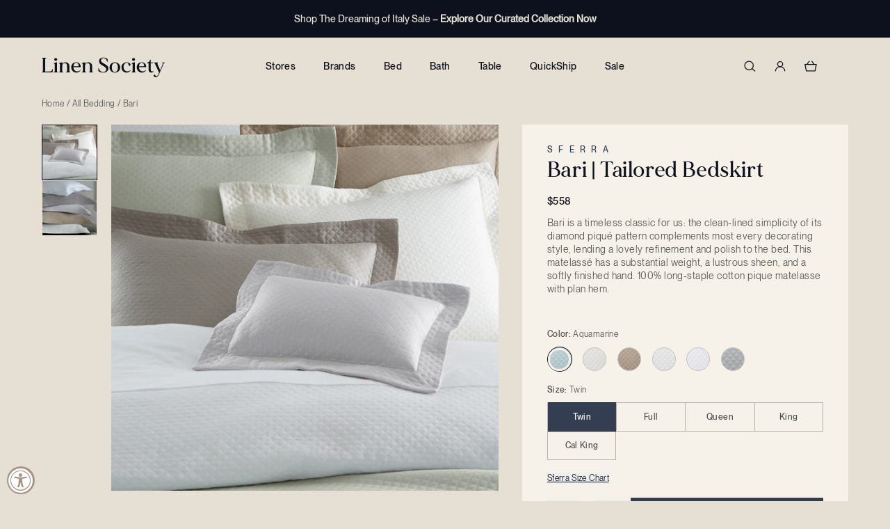

--- FILE ---
content_type: text/html; charset=utf-8
request_url: https://linensociety.com/products/bari-tailored-bedskirt
body_size: 57656
content:
<!doctype html>
<html class="no-js h-full" lang="en">
  <head>
    <meta charset="utf-8">
    <meta http-equiv="X-UA-Compatible" content="IE=edge">
    <meta name="viewport" content="width=device-width,initial-scale=1">
    <meta name="theme-color" content="">
    <link rel="canonical" href="https://linensociety.com/products/bari-tailored-bedskirt"><link rel="icon" type="image/png" sizes="32x32" href="//linensociety.com/cdn/shop/files/Fav_32_bd3ac1da-9197-4acd-8b44-982dd495db42_small.png?v=1732119526">
      <link rel="icon" type="image/png" sizes="16x16" href="//linensociety.com/cdn/shop/files/Fav_32_bd3ac1da-9197-4acd-8b44-982dd495db42_small.png?v=1732119526"><title>
      Bari
 &ndash; Linen Society</title>

    
      <meta name="description" content="Bari is a timeless classic for us: the clean-lined simplicity of its diamond piqué pattern complements most every decorating style, lending a lovely refinement and polish to the bed. This matelassé has a substantial weight, a lustrous sheen, and a softly finished hand. 100% long-staple cotton pique matelasse with plan hem.Sferra Sizing DetailsExperience our Sferra Holiday Event!Spend $500 on Sferra, get a FREE charcoal Celine throw.Spend $750 on Sferra, get a FREE pair of white Bello bath towels.Spend $1000 on Sferra, get a FREE pair of white standard Celeste pillowcases.Minimum purchase values are determined by your subtotal on Sferra merchandise only, after any discount and before applicable taxes or shipping. No need to add the gift to your cart— we will automatically send you the gift for which you qualify. No substitutions. Items are non-returnable and have no cash value. Promotional period ends 12/24/19 or while supplies last.">
    

    

<meta property="og:site_name" content="Linen Society">
<meta property="og:url" content="https://linensociety.com/products/bari-tailored-bedskirt">
<meta property="og:title" content="Bari">
<meta property="og:type" content="product">
<meta property="og:description" content="Bari is a timeless classic for us: the clean-lined simplicity of its diamond piqué pattern complements most every decorating style, lending a lovely refinement and polish to the bed. This matelassé has a substantial weight, a lustrous sheen, and a softly finished hand. 100% long-staple cotton pique matelasse with plan hem.Sferra Sizing DetailsExperience our Sferra Holiday Event!Spend $500 on Sferra, get a FREE charcoal Celine throw.Spend $750 on Sferra, get a FREE pair of white Bello bath towels.Spend $1000 on Sferra, get a FREE pair of white standard Celeste pillowcases.Minimum purchase values are determined by your subtotal on Sferra merchandise only, after any discount and before applicable taxes or shipping. No need to add the gift to your cart— we will automatically send you the gift for which you qualify. No substitutions. Items are non-returnable and have no cash value. Promotional period ends 12/24/19 or while supplies last."><meta property="og:image" content="http://linensociety.com/cdn/shop/products/bari_15cf540a-9dfe-4c15-b95c-8cb3df3d2950_1800x1440.jpg?v=1569261937">
  <meta property="og:image:secure_url" content="https://linensociety.com/cdn/shop/products/bari_15cf540a-9dfe-4c15-b95c-8cb3df3d2950_1800x1440.jpg?v=1569261937">
  <meta property="og:image:width" content="1800">
  <meta property="og:image:height" content="1440"><meta property="og:price:amount" content="558.00">
  <meta property="og:price:currency" content="USD"><meta name="twitter:card" content="summary_large_image">
<meta name="twitter:title" content="Bari">
<meta name="twitter:description" content="Bari is a timeless classic for us: the clean-lined simplicity of its diamond piqué pattern complements most every decorating style, lending a lovely refinement and polish to the bed. This matelassé has a substantial weight, a lustrous sheen, and a softly finished hand. 100% long-staple cotton pique matelasse with plan hem.Sferra Sizing DetailsExperience our Sferra Holiday Event!Spend $500 on Sferra, get a FREE charcoal Celine throw.Spend $750 on Sferra, get a FREE pair of white Bello bath towels.Spend $1000 on Sferra, get a FREE pair of white standard Celeste pillowcases.Minimum purchase values are determined by your subtotal on Sferra merchandise only, after any discount and before applicable taxes or shipping. No need to add the gift to your cart— we will automatically send you the gift for which you qualify. No substitutions. Items are non-returnable and have no cash value. Promotional period ends 12/24/19 or while supplies last.">




  <link href="//linensociety.com/cdn/shop/t/94/assets/theme.D70aO9IX.min.css" rel="stylesheet" type="text/css" media="all" />




  <script src="//linensociety.com/cdn/shop/t/94/assets/theme.9eRr0pks.min.js" type="module" crossorigin="anonymous"></script>
  <link rel="modulepreload" href="//linensociety.com/cdn/shop/t/94/assets/modulepreload-polyfill.ylYzXbQE.min.js" crossorigin="anonymous">

<script src="//searchserverapi1.com/widgets/shopify/init.js?a=2I1q4U6k8m"></script>
    
    <script>window.performance && window.performance.mark && window.performance.mark('shopify.content_for_header.start');</script><meta name="google-site-verification" content="iWRVkT4tsZtEpf5acTJsM2gpZtEEmxlKvNIRidAMcFo">
<meta name="facebook-domain-verification" content="tp1zhwz04r00lx00pusuwgx6t86ajg">
<meta name="facebook-domain-verification" content="zndsvmiw3d9tfcmzv3yg0rcvyp0ghe">
<meta id="shopify-digital-wallet" name="shopify-digital-wallet" content="/1075970099/digital_wallets/dialog">
<meta name="shopify-checkout-api-token" content="4a46cad6612b0095b418c1b10c43a594">
<meta id="in-context-paypal-metadata" data-shop-id="1075970099" data-venmo-supported="true" data-environment="production" data-locale="en_US" data-paypal-v4="true" data-currency="USD">
<link rel="alternate" type="application/json+oembed" href="https://linensociety.com/products/bari-tailored-bedskirt.oembed">
<script async="async" src="/checkouts/internal/preloads.js?locale=en-US"></script>
<link rel="preconnect" href="https://shop.app" crossorigin="anonymous">
<script async="async" src="https://shop.app/checkouts/internal/preloads.js?locale=en-US&shop_id=1075970099" crossorigin="anonymous"></script>
<script id="apple-pay-shop-capabilities" type="application/json">{"shopId":1075970099,"countryCode":"US","currencyCode":"USD","merchantCapabilities":["supports3DS"],"merchantId":"gid:\/\/shopify\/Shop\/1075970099","merchantName":"Linen Society","requiredBillingContactFields":["postalAddress","email","phone"],"requiredShippingContactFields":["postalAddress","email","phone"],"shippingType":"shipping","supportedNetworks":["visa","masterCard","amex","discover","elo","jcb"],"total":{"type":"pending","label":"Linen Society","amount":"1.00"},"shopifyPaymentsEnabled":true,"supportsSubscriptions":true}</script>
<script id="shopify-features" type="application/json">{"accessToken":"4a46cad6612b0095b418c1b10c43a594","betas":["rich-media-storefront-analytics"],"domain":"linensociety.com","predictiveSearch":true,"shopId":1075970099,"locale":"en"}</script>
<script>var Shopify = Shopify || {};
Shopify.shop = "linensociety.myshopify.com";
Shopify.locale = "en";
Shopify.currency = {"active":"USD","rate":"1.0"};
Shopify.country = "US";
Shopify.theme = {"name":"Production","id":139894652979,"schema_name":"Linen Society Theme","schema_version":"1.0.0","theme_store_id":null,"role":"main"};
Shopify.theme.handle = "null";
Shopify.theme.style = {"id":null,"handle":null};
Shopify.cdnHost = "linensociety.com/cdn";
Shopify.routes = Shopify.routes || {};
Shopify.routes.root = "/";</script>
<script type="module">!function(o){(o.Shopify=o.Shopify||{}).modules=!0}(window);</script>
<script>!function(o){function n(){var o=[];function n(){o.push(Array.prototype.slice.apply(arguments))}return n.q=o,n}var t=o.Shopify=o.Shopify||{};t.loadFeatures=n(),t.autoloadFeatures=n()}(window);</script>
<script>
  window.ShopifyPay = window.ShopifyPay || {};
  window.ShopifyPay.apiHost = "shop.app\/pay";
  window.ShopifyPay.redirectState = null;
</script>
<script id="shop-js-analytics" type="application/json">{"pageType":"product"}</script>
<script defer="defer" async type="module" src="//linensociety.com/cdn/shopifycloud/shop-js/modules/v2/client.init-shop-cart-sync_BT-GjEfc.en.esm.js"></script>
<script defer="defer" async type="module" src="//linensociety.com/cdn/shopifycloud/shop-js/modules/v2/chunk.common_D58fp_Oc.esm.js"></script>
<script defer="defer" async type="module" src="//linensociety.com/cdn/shopifycloud/shop-js/modules/v2/chunk.modal_xMitdFEc.esm.js"></script>
<script type="module">
  await import("//linensociety.com/cdn/shopifycloud/shop-js/modules/v2/client.init-shop-cart-sync_BT-GjEfc.en.esm.js");
await import("//linensociety.com/cdn/shopifycloud/shop-js/modules/v2/chunk.common_D58fp_Oc.esm.js");
await import("//linensociety.com/cdn/shopifycloud/shop-js/modules/v2/chunk.modal_xMitdFEc.esm.js");

  window.Shopify.SignInWithShop?.initShopCartSync?.({"fedCMEnabled":true,"windoidEnabled":true});

</script>
<script defer="defer" async type="module" src="//linensociety.com/cdn/shopifycloud/shop-js/modules/v2/client.payment-terms_Ci9AEqFq.en.esm.js"></script>
<script defer="defer" async type="module" src="//linensociety.com/cdn/shopifycloud/shop-js/modules/v2/chunk.common_D58fp_Oc.esm.js"></script>
<script defer="defer" async type="module" src="//linensociety.com/cdn/shopifycloud/shop-js/modules/v2/chunk.modal_xMitdFEc.esm.js"></script>
<script type="module">
  await import("//linensociety.com/cdn/shopifycloud/shop-js/modules/v2/client.payment-terms_Ci9AEqFq.en.esm.js");
await import("//linensociety.com/cdn/shopifycloud/shop-js/modules/v2/chunk.common_D58fp_Oc.esm.js");
await import("//linensociety.com/cdn/shopifycloud/shop-js/modules/v2/chunk.modal_xMitdFEc.esm.js");

  
</script>
<script>
  window.Shopify = window.Shopify || {};
  if (!window.Shopify.featureAssets) window.Shopify.featureAssets = {};
  window.Shopify.featureAssets['shop-js'] = {"shop-cart-sync":["modules/v2/client.shop-cart-sync_DZOKe7Ll.en.esm.js","modules/v2/chunk.common_D58fp_Oc.esm.js","modules/v2/chunk.modal_xMitdFEc.esm.js"],"init-fed-cm":["modules/v2/client.init-fed-cm_B6oLuCjv.en.esm.js","modules/v2/chunk.common_D58fp_Oc.esm.js","modules/v2/chunk.modal_xMitdFEc.esm.js"],"shop-cash-offers":["modules/v2/client.shop-cash-offers_D2sdYoxE.en.esm.js","modules/v2/chunk.common_D58fp_Oc.esm.js","modules/v2/chunk.modal_xMitdFEc.esm.js"],"shop-login-button":["modules/v2/client.shop-login-button_QeVjl5Y3.en.esm.js","modules/v2/chunk.common_D58fp_Oc.esm.js","modules/v2/chunk.modal_xMitdFEc.esm.js"],"pay-button":["modules/v2/client.pay-button_DXTOsIq6.en.esm.js","modules/v2/chunk.common_D58fp_Oc.esm.js","modules/v2/chunk.modal_xMitdFEc.esm.js"],"shop-button":["modules/v2/client.shop-button_DQZHx9pm.en.esm.js","modules/v2/chunk.common_D58fp_Oc.esm.js","modules/v2/chunk.modal_xMitdFEc.esm.js"],"avatar":["modules/v2/client.avatar_BTnouDA3.en.esm.js"],"init-windoid":["modules/v2/client.init-windoid_CR1B-cfM.en.esm.js","modules/v2/chunk.common_D58fp_Oc.esm.js","modules/v2/chunk.modal_xMitdFEc.esm.js"],"init-shop-for-new-customer-accounts":["modules/v2/client.init-shop-for-new-customer-accounts_C_vY_xzh.en.esm.js","modules/v2/client.shop-login-button_QeVjl5Y3.en.esm.js","modules/v2/chunk.common_D58fp_Oc.esm.js","modules/v2/chunk.modal_xMitdFEc.esm.js"],"init-shop-email-lookup-coordinator":["modules/v2/client.init-shop-email-lookup-coordinator_BI7n9ZSv.en.esm.js","modules/v2/chunk.common_D58fp_Oc.esm.js","modules/v2/chunk.modal_xMitdFEc.esm.js"],"init-shop-cart-sync":["modules/v2/client.init-shop-cart-sync_BT-GjEfc.en.esm.js","modules/v2/chunk.common_D58fp_Oc.esm.js","modules/v2/chunk.modal_xMitdFEc.esm.js"],"shop-toast-manager":["modules/v2/client.shop-toast-manager_DiYdP3xc.en.esm.js","modules/v2/chunk.common_D58fp_Oc.esm.js","modules/v2/chunk.modal_xMitdFEc.esm.js"],"init-customer-accounts":["modules/v2/client.init-customer-accounts_D9ZNqS-Q.en.esm.js","modules/v2/client.shop-login-button_QeVjl5Y3.en.esm.js","modules/v2/chunk.common_D58fp_Oc.esm.js","modules/v2/chunk.modal_xMitdFEc.esm.js"],"init-customer-accounts-sign-up":["modules/v2/client.init-customer-accounts-sign-up_iGw4briv.en.esm.js","modules/v2/client.shop-login-button_QeVjl5Y3.en.esm.js","modules/v2/chunk.common_D58fp_Oc.esm.js","modules/v2/chunk.modal_xMitdFEc.esm.js"],"shop-follow-button":["modules/v2/client.shop-follow-button_CqMgW2wH.en.esm.js","modules/v2/chunk.common_D58fp_Oc.esm.js","modules/v2/chunk.modal_xMitdFEc.esm.js"],"checkout-modal":["modules/v2/client.checkout-modal_xHeaAweL.en.esm.js","modules/v2/chunk.common_D58fp_Oc.esm.js","modules/v2/chunk.modal_xMitdFEc.esm.js"],"shop-login":["modules/v2/client.shop-login_D91U-Q7h.en.esm.js","modules/v2/chunk.common_D58fp_Oc.esm.js","modules/v2/chunk.modal_xMitdFEc.esm.js"],"lead-capture":["modules/v2/client.lead-capture_BJmE1dJe.en.esm.js","modules/v2/chunk.common_D58fp_Oc.esm.js","modules/v2/chunk.modal_xMitdFEc.esm.js"],"payment-terms":["modules/v2/client.payment-terms_Ci9AEqFq.en.esm.js","modules/v2/chunk.common_D58fp_Oc.esm.js","modules/v2/chunk.modal_xMitdFEc.esm.js"]};
</script>
<script>(function() {
  var isLoaded = false;
  function asyncLoad() {
    if (isLoaded) return;
    isLoaded = true;
    var urls = ["https:\/\/d23dclunsivw3h.cloudfront.net\/redirect-app.js?shop=linensociety.myshopify.com","https:\/\/chimpstatic.com\/mcjs-connected\/js\/users\/a242707a7fe7172ab559e1fdc\/deacc50062b5acc0247bb3e95.js?shop=linensociety.myshopify.com","https:\/\/d10lpsik1i8c69.cloudfront.net\/w.js?shop=linensociety.myshopify.com","https:\/\/cdn.nfcube.com\/instafeed-610c6945ec1819f6890357bca1563cc0.js?shop=linensociety.myshopify.com","https:\/\/searchanise-ef84.kxcdn.com\/widgets\/shopify\/init.js?a=2I1q4U6k8m\u0026shop=linensociety.myshopify.com"];
    for (var i = 0; i < urls.length; i++) {
      var s = document.createElement('script');
      s.type = 'text/javascript';
      s.async = true;
      s.src = urls[i];
      var x = document.getElementsByTagName('script')[0];
      x.parentNode.insertBefore(s, x);
    }
  };
  if(window.attachEvent) {
    window.attachEvent('onload', asyncLoad);
  } else {
    window.addEventListener('load', asyncLoad, false);
  }
})();</script>
<script id="__st">var __st={"a":1075970099,"offset":-28800,"reqid":"c8eb093a-096a-4674-be81-2a4780c48caf-1769110965","pageurl":"linensociety.com\/products\/bari-tailored-bedskirt","u":"00f985af8bc3","p":"product","rtyp":"product","rid":1636521017395};</script>
<script>window.ShopifyPaypalV4VisibilityTracking = true;</script>
<script id="captcha-bootstrap">!function(){'use strict';const t='contact',e='account',n='new_comment',o=[[t,t],['blogs',n],['comments',n],[t,'customer']],c=[[e,'customer_login'],[e,'guest_login'],[e,'recover_customer_password'],[e,'create_customer']],r=t=>t.map((([t,e])=>`form[action*='/${t}']:not([data-nocaptcha='true']) input[name='form_type'][value='${e}']`)).join(','),a=t=>()=>t?[...document.querySelectorAll(t)].map((t=>t.form)):[];function s(){const t=[...o],e=r(t);return a(e)}const i='password',u='form_key',d=['recaptcha-v3-token','g-recaptcha-response','h-captcha-response',i],f=()=>{try{return window.sessionStorage}catch{return}},m='__shopify_v',_=t=>t.elements[u];function p(t,e,n=!1){try{const o=window.sessionStorage,c=JSON.parse(o.getItem(e)),{data:r}=function(t){const{data:e,action:n}=t;return t[m]||n?{data:e,action:n}:{data:t,action:n}}(c);for(const[e,n]of Object.entries(r))t.elements[e]&&(t.elements[e].value=n);n&&o.removeItem(e)}catch(o){console.error('form repopulation failed',{error:o})}}const l='form_type',E='cptcha';function T(t){t.dataset[E]=!0}const w=window,h=w.document,L='Shopify',v='ce_forms',y='captcha';let A=!1;((t,e)=>{const n=(g='f06e6c50-85a8-45c8-87d0-21a2b65856fe',I='https://cdn.shopify.com/shopifycloud/storefront-forms-hcaptcha/ce_storefront_forms_captcha_hcaptcha.v1.5.2.iife.js',D={infoText:'Protected by hCaptcha',privacyText:'Privacy',termsText:'Terms'},(t,e,n)=>{const o=w[L][v],c=o.bindForm;if(c)return c(t,g,e,D).then(n);var r;o.q.push([[t,g,e,D],n]),r=I,A||(h.body.append(Object.assign(h.createElement('script'),{id:'captcha-provider',async:!0,src:r})),A=!0)});var g,I,D;w[L]=w[L]||{},w[L][v]=w[L][v]||{},w[L][v].q=[],w[L][y]=w[L][y]||{},w[L][y].protect=function(t,e){n(t,void 0,e),T(t)},Object.freeze(w[L][y]),function(t,e,n,w,h,L){const[v,y,A,g]=function(t,e,n){const i=e?o:[],u=t?c:[],d=[...i,...u],f=r(d),m=r(i),_=r(d.filter((([t,e])=>n.includes(e))));return[a(f),a(m),a(_),s()]}(w,h,L),I=t=>{const e=t.target;return e instanceof HTMLFormElement?e:e&&e.form},D=t=>v().includes(t);t.addEventListener('submit',(t=>{const e=I(t);if(!e)return;const n=D(e)&&!e.dataset.hcaptchaBound&&!e.dataset.recaptchaBound,o=_(e),c=g().includes(e)&&(!o||!o.value);(n||c)&&t.preventDefault(),c&&!n&&(function(t){try{if(!f())return;!function(t){const e=f();if(!e)return;const n=_(t);if(!n)return;const o=n.value;o&&e.removeItem(o)}(t);const e=Array.from(Array(32),(()=>Math.random().toString(36)[2])).join('');!function(t,e){_(t)||t.append(Object.assign(document.createElement('input'),{type:'hidden',name:u})),t.elements[u].value=e}(t,e),function(t,e){const n=f();if(!n)return;const o=[...t.querySelectorAll(`input[type='${i}']`)].map((({name:t})=>t)),c=[...d,...o],r={};for(const[a,s]of new FormData(t).entries())c.includes(a)||(r[a]=s);n.setItem(e,JSON.stringify({[m]:1,action:t.action,data:r}))}(t,e)}catch(e){console.error('failed to persist form',e)}}(e),e.submit())}));const S=(t,e)=>{t&&!t.dataset[E]&&(n(t,e.some((e=>e===t))),T(t))};for(const o of['focusin','change'])t.addEventListener(o,(t=>{const e=I(t);D(e)&&S(e,y())}));const B=e.get('form_key'),M=e.get(l),P=B&&M;t.addEventListener('DOMContentLoaded',(()=>{const t=y();if(P)for(const e of t)e.elements[l].value===M&&p(e,B);[...new Set([...A(),...v().filter((t=>'true'===t.dataset.shopifyCaptcha))])].forEach((e=>S(e,t)))}))}(h,new URLSearchParams(w.location.search),n,t,e,['guest_login'])})(!0,!0)}();</script>
<script integrity="sha256-4kQ18oKyAcykRKYeNunJcIwy7WH5gtpwJnB7kiuLZ1E=" data-source-attribution="shopify.loadfeatures" defer="defer" src="//linensociety.com/cdn/shopifycloud/storefront/assets/storefront/load_feature-a0a9edcb.js" crossorigin="anonymous"></script>
<script crossorigin="anonymous" defer="defer" src="//linensociety.com/cdn/shopifycloud/storefront/assets/shopify_pay/storefront-65b4c6d7.js?v=20250812"></script>
<script data-source-attribution="shopify.dynamic_checkout.dynamic.init">var Shopify=Shopify||{};Shopify.PaymentButton=Shopify.PaymentButton||{isStorefrontPortableWallets:!0,init:function(){window.Shopify.PaymentButton.init=function(){};var t=document.createElement("script");t.src="https://linensociety.com/cdn/shopifycloud/portable-wallets/latest/portable-wallets.en.js",t.type="module",document.head.appendChild(t)}};
</script>
<script data-source-attribution="shopify.dynamic_checkout.buyer_consent">
  function portableWalletsHideBuyerConsent(e){var t=document.getElementById("shopify-buyer-consent"),n=document.getElementById("shopify-subscription-policy-button");t&&n&&(t.classList.add("hidden"),t.setAttribute("aria-hidden","true"),n.removeEventListener("click",e))}function portableWalletsShowBuyerConsent(e){var t=document.getElementById("shopify-buyer-consent"),n=document.getElementById("shopify-subscription-policy-button");t&&n&&(t.classList.remove("hidden"),t.removeAttribute("aria-hidden"),n.addEventListener("click",e))}window.Shopify?.PaymentButton&&(window.Shopify.PaymentButton.hideBuyerConsent=portableWalletsHideBuyerConsent,window.Shopify.PaymentButton.showBuyerConsent=portableWalletsShowBuyerConsent);
</script>
<script data-source-attribution="shopify.dynamic_checkout.cart.bootstrap">document.addEventListener("DOMContentLoaded",(function(){function t(){return document.querySelector("shopify-accelerated-checkout-cart, shopify-accelerated-checkout")}if(t())Shopify.PaymentButton.init();else{new MutationObserver((function(e,n){t()&&(Shopify.PaymentButton.init(),n.disconnect())})).observe(document.body,{childList:!0,subtree:!0})}}));
</script>
<script id='scb4127' type='text/javascript' async='' src='https://linensociety.com/cdn/shopifycloud/privacy-banner/storefront-banner.js'></script><link id="shopify-accelerated-checkout-styles" rel="stylesheet" media="screen" href="https://linensociety.com/cdn/shopifycloud/portable-wallets/latest/accelerated-checkout-backwards-compat.css" crossorigin="anonymous">
<style id="shopify-accelerated-checkout-cart">
        #shopify-buyer-consent {
  margin-top: 1em;
  display: inline-block;
  width: 100%;
}

#shopify-buyer-consent.hidden {
  display: none;
}

#shopify-subscription-policy-button {
  background: none;
  border: none;
  padding: 0;
  text-decoration: underline;
  font-size: inherit;
  cursor: pointer;
}

#shopify-subscription-policy-button::before {
  box-shadow: none;
}

      </style>

<script>window.performance && window.performance.mark && window.performance.mark('shopify.content_for_header.end');</script>

    <script>
      document.documentElement.className = document.documentElement.className.replace('no-js', 'js')
    </script>

    
    <script async src="https://www.googletagmanager.com/gtag/js?id=AW-791072993"></script>
    <script>
      window.dataLayer = window.dataLayer || []
      function gtag() {
        dataLayer.push(arguments)
      }
      gtag('js', new Date())

      gtag('config', 'AW-791072993')
    </script>

    <script
      src="https://cdn-widgetsrepository.yotpo.com/v1/loader/IDjvIGRxan9anBM5FmM6LyxytuTNh9RXvEHZORsm?languageCode=en"
      async
    ></script>

    
    <script type="text/javascript">
      window.__wtw_lucky_site_id = 139483
      ;(function () {
        var wa = document.createElement('script')
        wa.type = 'text/javascript'
        wa.async = true
        wa.src = 'https://d10lpsik1i8c69.cloudfront.net/w.js'
        var s = document.getElementsByTagName('script')[0]
        s.parentNode.insertBefore(wa, s)
      })()
    </script>
  <!-- BEGIN app block: shopify://apps/yotpo-product-reviews/blocks/settings/eb7dfd7d-db44-4334-bc49-c893b51b36cf -->


  <script type="text/javascript" src="https://cdn-widgetsrepository.yotpo.com/v1/loader/IDjvIGRxan9anBM5FmM6LyxytuTNh9RXvEHZORsm?languageCode=en" async></script>



  
<!-- END app block --><!-- BEGIN app block: shopify://apps/gsc-countdown-timer/blocks/countdown-bar/58dc5b1b-43d2-4209-b1f3-52aff31643ed --><style>
  .gta-block__error {
    display: flex;
    flex-flow: column nowrap;
    gap: 12px;
    padding: 32px;
    border-radius: 12px;
    margin: 12px 0;
    background-color: #fff1e3;
    color: #412d00;
  }

  .gta-block__error-title {
    font-size: 18px;
    font-weight: 600;
    line-height: 28px;
  }

  .gta-block__error-body {
    font-size: 14px;
    line-height: 24px;
  }
</style>

<script>
  (function () {
    try {
      window.GSC_COUNTDOWN_META = {
        product_collections: [{"id":285110861875,"handle":"all-sferra","title":"All Sferra | Bedding","updated_at":"2026-01-21T04:04:42-08:00","body_html":null,"published_at":"2025-08-14T17:00:58-07:00","sort_order":"manual","template_suffix":null,"disjunctive":false,"rules":[{"column":"vendor","relation":"equals","condition":"Sferra"}],"published_scope":"global"},{"id":82288246835,"handle":"bari","title":"Bari | Bedding","updated_at":"2026-01-20T10:49:00-08:00","body_html":"\u003cp\u003eBari is a timeless classic for us: the clean-lined simplicity of its diamond piqué pattern complements most every decorating style, lending a lovely refinement and polish to the bed. This matelassé has a substantial weight, a lustrous sheen, and a softly finished hand. 100% long-staple cotton pique matelasse with plan hem.\u003cbr\u003e\u003cbr\u003e\u003c\/p\u003e","published_at":"2019-10-31T15:15:29-07:00","sort_order":"manual","template_suffix":null,"disjunctive":false,"rules":[{"column":"tag","relation":"equals","condition":"Bari"}],"published_scope":"global","image":{"created_at":"2018-12-31T12:52:42-08:00","alt":"Bari","width":1800,"height":1440,"src":"\/\/linensociety.com\/cdn\/shop\/collections\/bari.jpg?v=1546289563"}},{"id":295008305203,"handle":"gifts-under-1500","title":"Gifts Under $1500","updated_at":"2026-01-22T04:05:42-08:00","body_html":"","published_at":"2025-11-14T07:40:31-08:00","sort_order":"price-desc","template_suffix":"","disjunctive":false,"rules":[{"column":"variant_price","relation":"less_than","condition":"1501"}],"published_scope":"global"},{"id":292708319283,"handle":"labor-day-sale","title":"Labor Day Sale","updated_at":"2026-01-21T04:04:42-08:00","body_html":"\u003ch3\u003e\u003cstrong\u003eEnjoy 20% Off Of These Linen Society Must-Haves\u003c\/strong\u003e\u003c\/h3\u003e\n\u003cp\u003eOur Favorites from DEA, Peacock Alley, Signoria \u0026amp; Sferra.\u003c\/p\u003e\n\u003ch2\u003eUse code \u003cstrong\u003eLABORDAY\u003c\/strong\u003e for 20% Off.\u003c\/h2\u003e","published_at":"2025-08-21T15:35:18-07:00","sort_order":"best-selling","template_suffix":"","disjunctive":true,"rules":[{"column":"vendor","relation":"equals","condition":"Dea"},{"column":"vendor","relation":"equals","condition":"Peacock Alley"},{"column":"vendor","relation":"equals","condition":"Signoria"},{"column":"vendor","relation":"equals","condition":"Sferra"},{"column":"vendor","relation":"equals","condition":"Matouk"}],"published_scope":"global"}],
        product_tags: ["Bari","BFCM2023","BLACKFRIDAY2020","Cool","Cotton","Gray","Matelasse","SFE Disco 12\/25","Sferra"],
      };

      const widgets = [{"bar":{"sticky":true,"justify":"center","position":"top","closeButton":{"color":"#bdbdbd","enabled":true}},"key":"GSC-BAR-kXlnBXegffoj","type":"bar","timer":{"date":"2025-12-05T00:00:00.000Z","mode":"evergreen","daily":{"tz":"Etc\/GMT-0","endHours":14,"endMinutes":0,"repeatDays":[0,1,2,3,4,5,6],"startHours":10,"startMinutes":0},"hours":72,"onEnd":"restart","minutes":0,"seconds":0,"scheduling":{"end":null,"start":null}},"content":{"align":"center","items":[{"id":"text-mjIylkxIRVqs","type":"text","align":"left","color":"#000000","value":"Time is ticking","enabled":true,"padding":{"mobile":{},"desktop":{}},"fontFamily":"font1","fontWeight":"700","textTransform":"unset","mobileFontSize":"16px","desktopFontSize":"24px","mobileLineHeight":"1.3","desktopLineHeight":"1.2","mobileLetterSpacing":"0","desktopLetterSpacing":"0"},{"id":"text-EvqrxSCDcPez","type":"text","align":"left","color":"#000000","value":"Sale ends in:","enabled":true,"padding":{"mobile":{},"desktop":{}},"fontFamily":"font1","fontWeight":"400","textTransform":"unset","mobileFontSize":"12px","desktopFontSize":"15px","mobileLineHeight":"1.3","desktopLineHeight":"1.3","mobileLetterSpacing":"0","desktopLetterSpacing":"0"},{"id":"timer-NzDdwdGhsIYS","type":"timer","view":"custom","border":{"size":"2px","color":"#FFFFFF","enabled":false},"digits":{"gap":"0px","color":"#000000","fontSize":"60px","fontFamily":"font2","fontWeight":"600"},"labels":{"days":"days","color":"#000000","hours":"hours","enabled":true,"minutes":"mins","seconds":"secs","fontSize":"24px","fontFamily":"font3","fontWeight":"500","milliseconds":"ms","textTransform":"unset"},"layout":"separate","margin":{"mobile":{},"desktop":{}},"radius":{"value":"16px","enabled":false},"shadow":{"type":"","color":"black","enabled":true},"enabled":true,"padding":{"mobile":{},"desktop":{"top":"0px"}},"fontSize":{"mobile":"14px","desktop":"18px"},"separator":{"type":"colon","color":"#000000","enabled":true},"background":{"blur":"2px","color":"#eeeeee","enabled":false},"unitFormat":"d:h:m:s","mobileWidth":"160px","desktopWidth":"224px"},{"id":"button-oNcxmDsoKzZB","href":"https:\/\/shopify.com","type":"button","label":"Shop now","width":"content","border":{"size":"2px","color":"#000000","enabled":false},"margin":{"mobile":{"top":"0px","left":"0px","right":"0px","bottom":"0px"},"desktop":{"top":"0px","left":"0px","right":"0px","bottom":"0px"}},"radius":{"value":"8px","enabled":true},"target":"_self","enabled":false,"padding":{"mobile":{"top":"8px","left":"12px","right":"12px","bottom":"8px"},"desktop":{"top":"12px","left":"32px","right":"32px","bottom":"12px"}},"textColor":"#ffffff","background":{"blur":"0px","color":"#000000","enabled":true},"fontFamily":"font1","fontWeight":"500","textTransform":"unset","mobileFontSize":"12px","desktopFontSize":"14px","mobileLetterSpacing":"0","desktopLetterSpacing":"0"},{"id":"coupon-ESfQdEvrzrck","code":"PASTE YOUR CODE","icon":{"type":"discount-star","enabled":true},"type":"coupon","label":"Save 35%","action":"copy","border":{"size":"1px","color":"#9e9e9e","enabled":true},"margin":{"mobile":{"top":"0px","left":"0px","right":"0px","bottom":"0px"},"desktop":{"top":"0px","left":"0px","right":"0px","bottom":"0px"}},"radius":{"value":"6px","enabled":true},"enabled":false,"padding":{"mobile":{"top":"4px","left":"12px","right":"12px","bottom":"4px"},"desktop":{"top":"8px","left":"16px","right":"16px","bottom":"8px"}},"textColor":"#000000","background":{"blur":"0px","color":"#eeeeee","enabled":true},"fontFamily":"font1","fontWeight":"600","textTransform":"uppercase","mobileFontSize":"12px","desktopFontSize":"14px"}],"border":{"size":"1px","color":"#000000","enabled":false},"layout":"column","margin":{"mobile":{"top":"0px","left":"0px","right":"0px","bottom":"0px"},"desktop":{"top":"0px","left":"0px","right":"0px","bottom":"0px"}},"radius":{"value":"8px","enabled":false},"padding":{"mobile":{"top":"4px","left":"0px","right":"0px","bottom":"4px"},"desktop":{"top":"8px","left":"28px","right":"28px","bottom":"8px"}},"mobileGap":"6px","background":{"src":null,"blur":"0px","source":"color","bgColor":"#ffffff","enabled":true,"overlayColor":"rgba(0,0,0,0)"},"desktopGap":"24px","mobileWidth":"100%","desktopWidth":"400px","backgroundClick":{"url":"","target":"_self","enabled":false}},"enabled":false,"general":{"font1":"inherit","font2":"inherit","font3":"inherit","preset":"bar1","breakpoint":"768px"},"section":null,"userCss":"","targeting":{"geo":null,"pages":{"cart":true,"home":true,"other":true,"password":true,"products":{"mode":"all","tags":[],"enabled":true,"specificProducts":[],"productsInCollections":[]},"collections":{"mode":"all","items":[],"enabled":true}}}},{"key":"GSC-EMBED-VcCXYvMOkBeV","type":"embed","timer":{"date":"2025-12-25T00:00:00.000-08:00","mode":"date","daily":{"tz":"Etc\/GMT-0","endHours":0,"endMinutes":0,"repeatDays":[0,1,2,3,4,5,6],"startHours":0,"startMinutes":0},"hours":1,"onEnd":"hide","minutes":0,"seconds":0,"scheduling":{"end":null,"start":null}},"content":{"align":"center","items":[{"id":"text-nMnbdoxnZnjt","icon":{"type":"timer-solid","color":"#de3813","enabled":false},"type":"text","align":"center","color":"#343e52","value":"Only {{Timer}} Days 'til Christmas","enabled":true,"padding":{"mobile":{},"desktop":{}},"fontFamily":"font3","fontWeight":"800","textTransform":"capitalize","mobileFontSize":"16px","desktopFontSize":"16px","mobileLineHeight":"1.7","desktopLineHeight":"1.6","mobileLetterSpacing":"1px","desktopLetterSpacing":"3px"},{"id":"timer-TDwaxkILHfln","type":"timer","view":"text","border":{"size":"1px","color":"#de3813","enabled":false},"digits":{"gap":"0px","color":"#cb1f12","fontSize":"58px","fontFamily":"font3","fontWeight":"600"},"labels":{"days":"D","color":"#5d6ac0","hours":"H","enabled":false,"minutes":"M","seconds":"S","fontSize":"20px","fontFamily":"font3","fontWeight":"500","milliseconds":"ms","textTransform":"unset"},"layout":"stacked","margin":{"mobile":{"top":"4px"},"desktop":{"top":"4px","left":"4px","right":"4px","bottom":"4px"}},"radius":{"value":"12px","enabled":false},"shadow":{"type":"","color":"black","enabled":true},"enabled":true,"padding":{"mobile":{"bottom":"0px"},"desktop":{"top":"0px","left":"0px","right":"4px","bottom":"0px"}},"fontSize":{"mobile":"16px","desktop":"18px"},"separator":{"type":"colon","color":"#de3813","enabled":true},"background":{"blur":"0px","color":"#e5e0d3","enabled":true},"unitFormat":"d:h:m:s","mobileWidth":"68px","desktopWidth":"76px"},{"id":"coupon-fWSkhosJjmjS","code":"PASTE YOUR CODE","icon":{"type":"tag","color":"#8e24aa","enabled":true},"type":"coupon","label":"SDQ863428","action":"copy","border":{"size":"1px","color":"#de3813","enabled":false},"margin":{"mobile":{"top":"0px","left":"0px","right":"0px","bottom":"0px"},"desktop":{"top":"0px","left":"4px","right":"0px","bottom":"0px"}},"radius":{"value":"4px","enabled":true},"enabled":false,"padding":{"mobile":{"top":"2px","left":"6px","right":"6px","bottom":"2px"},"desktop":{"top":"0px","left":"0px","right":"0px","bottom":"0px"}},"textColor":"#de3813","background":{"blur":"0px","color":"#ffe5e0","enabled":false},"fontFamily":"font1","fontWeight":"700","textTransform":"uppercase","mobileFontSize":"14px","desktopFontSize":"16px"}],"border":{"size":"1px","color":"#de3813","enabled":false},"layout":"column","margin":{"mobile":{"top":"0px","left":"0px","right":"0px","bottom":"0px"},"desktop":{"top":"0px","left":"0px","right":"0px","bottom":"0px"}},"radius":{"value":"0px","enabled":true},"padding":{"mobile":{"top":"12px","left":"3px","right":"8px","bottom":"12px"},"desktop":{"top":"30px","left":"20px","right":"20px","bottom":"15px"}},"mobileGap":"6px","background":{"src":null,"blur":"0px","source":"color","bgColor":"#f6f2e9","enabled":true,"overlayColor":"rgba(0,0,0,0)"},"desktopGap":"6px","mobileWidth":"100%","desktopWidth":"400px","backgroundClick":{"url":"https:\/\/linensociety.com\/pages\/holiday-gift-guide","target":"_self","enabled":true}},"enabled":true,"general":{"font1":"Creepster, system-ui","font2":"Creepster, system-ui","font3":"Trebuchet MS, sans-serif","preset":"embed1","breakpoint":"776px"},"section":null,"userCss":"","targeting":null}];

      if (Array.isArray(window.GSC_COUNTDOWN_WIDGETS)) {
        window.GSC_COUNTDOWN_WIDGETS.push(...widgets);
      } else {
        window.GSC_COUNTDOWN_WIDGETS = widgets || [];
      }
    } catch (e) {
      console.log(e);
    }
  })();
</script>


<!-- END app block --><!-- BEGIN app block: shopify://apps/klaviyo-email-marketing-sms/blocks/klaviyo-onsite-embed/2632fe16-c075-4321-a88b-50b567f42507 -->












  <script async src="https://static.klaviyo.com/onsite/js/Swa4du/klaviyo.js?company_id=Swa4du"></script>
  <script>!function(){if(!window.klaviyo){window._klOnsite=window._klOnsite||[];try{window.klaviyo=new Proxy({},{get:function(n,i){return"push"===i?function(){var n;(n=window._klOnsite).push.apply(n,arguments)}:function(){for(var n=arguments.length,o=new Array(n),w=0;w<n;w++)o[w]=arguments[w];var t="function"==typeof o[o.length-1]?o.pop():void 0,e=new Promise((function(n){window._klOnsite.push([i].concat(o,[function(i){t&&t(i),n(i)}]))}));return e}}})}catch(n){window.klaviyo=window.klaviyo||[],window.klaviyo.push=function(){var n;(n=window._klOnsite).push.apply(n,arguments)}}}}();</script>

  
    <script id="viewed_product">
      if (item == null) {
        var _learnq = _learnq || [];

        var MetafieldReviews = null
        var MetafieldYotpoRating = null
        var MetafieldYotpoCount = null
        var MetafieldLooxRating = null
        var MetafieldLooxCount = null
        var okendoProduct = null
        var okendoProductReviewCount = null
        var okendoProductReviewAverageValue = null
        try {
          // The following fields are used for Customer Hub recently viewed in order to add reviews.
          // This information is not part of __kla_viewed. Instead, it is part of __kla_viewed_reviewed_items
          MetafieldReviews = {"rating_count":0};
          MetafieldYotpoRating = "0"
          MetafieldYotpoCount = "0"
          MetafieldLooxRating = null
          MetafieldLooxCount = null

          okendoProduct = null
          // If the okendo metafield is not legacy, it will error, which then requires the new json formatted data
          if (okendoProduct && 'error' in okendoProduct) {
            okendoProduct = null
          }
          okendoProductReviewCount = okendoProduct ? okendoProduct.reviewCount : null
          okendoProductReviewAverageValue = okendoProduct ? okendoProduct.reviewAverageValue : null
        } catch (error) {
          console.error('Error in Klaviyo onsite reviews tracking:', error);
        }

        var item = {
          Name: "Bari | Tailored Bedskirt",
          ProductID: 1636521017395,
          Categories: ["All Sferra | Bedding","Bari | Bedding","Gifts Under $1500","Labor Day Sale"],
          ImageURL: "https://linensociety.com/cdn/shop/products/bari_15cf540a-9dfe-4c15-b95c-8cb3df3d2950_grande.jpg?v=1569261937",
          URL: "https://linensociety.com/products/bari-tailored-bedskirt",
          Brand: "Sferra",
          Price: "$558.00",
          Value: "558.00",
          CompareAtPrice: "$0.00"
        };
        _learnq.push(['track', 'Viewed Product', item]);
        _learnq.push(['trackViewedItem', {
          Title: item.Name,
          ItemId: item.ProductID,
          Categories: item.Categories,
          ImageUrl: item.ImageURL,
          Url: item.URL,
          Metadata: {
            Brand: item.Brand,
            Price: item.Price,
            Value: item.Value,
            CompareAtPrice: item.CompareAtPrice
          },
          metafields:{
            reviews: MetafieldReviews,
            yotpo:{
              rating: MetafieldYotpoRating,
              count: MetafieldYotpoCount,
            },
            loox:{
              rating: MetafieldLooxRating,
              count: MetafieldLooxCount,
            },
            okendo: {
              rating: okendoProductReviewAverageValue,
              count: okendoProductReviewCount,
            }
          }
        }]);
      }
    </script>
  




  <script>
    window.klaviyoReviewsProductDesignMode = false
  </script>



  <!-- BEGIN app snippet: customer-hub-data --><script>
  if (!window.customerHub) {
    window.customerHub = {};
  }
  window.customerHub.storefrontRoutes = {
    login: "https://linensociety.com/customer_authentication/redirect?locale=en&region_country=US?return_url=%2F%23k-hub",
    register: "https://account.linensociety.com?locale=en?return_url=%2F%23k-hub",
    logout: "/account/logout",
    profile: "/account",
    addresses: "/account/addresses",
  };
  
  window.customerHub.userId = null;
  
  window.customerHub.storeDomain = "linensociety.myshopify.com";

  
    window.customerHub.activeProduct = {
      name: "Bari | Tailored Bedskirt",
      category: null,
      imageUrl: "https://linensociety.com/cdn/shop/products/bari_15cf540a-9dfe-4c15-b95c-8cb3df3d2950_grande.jpg?v=1569261937",
      id: "1636521017395",
      link: "https://linensociety.com/products/bari-tailored-bedskirt",
      variants: [
        
          {
            id: "16093205200947",
            
            imageUrl: "https://linensociety.com/cdn/shop/products/aquamarine_97fc8054-ca6d-4061-b072-75b62d46b0f2.jpg?v=1572558860&width=500",
            
            price: "55800",
            currency: "USD",
            availableForSale: true,
            title: "Aquamarine \/ Twin",
          },
        
          {
            id: "16093249077299",
            
            imageUrl: "https://linensociety.com/cdn/shop/products/aquamarine_97fc8054-ca6d-4061-b072-75b62d46b0f2.jpg?v=1572558860&width=500",
            
            price: "57400",
            currency: "USD",
            availableForSale: true,
            title: "Aquamarine \/ Full",
          },
        
          {
            id: "16093367435315",
            
            imageUrl: "https://linensociety.com/cdn/shop/products/aquamarine_97fc8054-ca6d-4061-b072-75b62d46b0f2.jpg?v=1572558860&width=500",
            
            price: "62800",
            currency: "USD",
            availableForSale: true,
            title: "Aquamarine \/ Queen",
          },
        
          {
            id: "16093232824371",
            
            imageUrl: "https://linensociety.com/cdn/shop/products/aquamarine_97fc8054-ca6d-4061-b072-75b62d46b0f2.jpg?v=1572558860&width=500",
            
            price: "66200",
            currency: "USD",
            availableForSale: true,
            title: "Aquamarine \/ King",
          },
        
          {
            id: "16093255139379",
            
            imageUrl: "https://linensociety.com/cdn/shop/products/aquamarine_97fc8054-ca6d-4061-b072-75b62d46b0f2.jpg?v=1572558860&width=500",
            
            price: "66900",
            currency: "USD",
            availableForSale: true,
            title: "Aquamarine \/ Cal King",
          },
        
          {
            id: "15885847003187",
            
            imageUrl: "https://linensociety.com/cdn/shop/products/ivory_f80b2451-db49-4419-97c6-d8dafe59f506.jpg?v=1572558860&width=500",
            
            price: "55800",
            currency: "USD",
            availableForSale: true,
            title: "Ivory \/ Twin",
          },
        
          {
            id: "15885846675507",
            
            imageUrl: "https://linensociety.com/cdn/shop/products/ivory_f80b2451-db49-4419-97c6-d8dafe59f506.jpg?v=1572558860&width=500",
            
            price: "57400",
            currency: "USD",
            availableForSale: true,
            title: "Ivory \/ Full",
          },
        
          {
            id: "16093367468083",
            
            imageUrl: "https://linensociety.com/cdn/shop/products/ivory_f80b2451-db49-4419-97c6-d8dafe59f506.jpg?v=1572558860&width=500",
            
            price: "62800",
            currency: "USD",
            availableForSale: true,
            title: "Ivory \/ Queen",
          },
        
          {
            id: "15885846839347",
            
            imageUrl: "https://linensociety.com/cdn/shop/products/ivory_f80b2451-db49-4419-97c6-d8dafe59f506.jpg?v=1572558860&width=500",
            
            price: "66200",
            currency: "USD",
            availableForSale: true,
            title: "Ivory \/ King",
          },
        
          {
            id: "15885846511667",
            
            imageUrl: "https://linensociety.com/cdn/shop/products/ivory_f80b2451-db49-4419-97c6-d8dafe59f506.jpg?v=1572558860&width=500",
            
            price: "66900",
            currency: "USD",
            availableForSale: true,
            title: "Ivory \/ Cal King",
          },
        
          {
            id: "15885847035955",
            
            imageUrl: "https://linensociety.com/cdn/shop/products/taupe_edf05849-b2c8-45ee-a327-1e12d705b5bd.jpg?v=1572558860&width=500",
            
            price: "55800",
            currency: "USD",
            availableForSale: true,
            title: "Taupe \/ Twin",
          },
        
          {
            id: "15885846708275",
            
            imageUrl: "https://linensociety.com/cdn/shop/products/taupe_edf05849-b2c8-45ee-a327-1e12d705b5bd.jpg?v=1572558860&width=500",
            
            price: "57400",
            currency: "USD",
            availableForSale: true,
            title: "Taupe \/ Full",
          },
        
          {
            id: "16093367500851",
            
            imageUrl: "https://linensociety.com/cdn/shop/products/taupe_edf05849-b2c8-45ee-a327-1e12d705b5bd.jpg?v=1572558860&width=500",
            
            price: "62800",
            currency: "USD",
            availableForSale: true,
            title: "Taupe \/ Queen",
          },
        
          {
            id: "15885846872115",
            
            imageUrl: "https://linensociety.com/cdn/shop/products/taupe_edf05849-b2c8-45ee-a327-1e12d705b5bd.jpg?v=1572558860&width=500",
            
            price: "66200",
            currency: "USD",
            availableForSale: true,
            title: "Taupe \/ King",
          },
        
          {
            id: "15885846544435",
            
            imageUrl: "https://linensociety.com/cdn/shop/products/taupe_edf05849-b2c8-45ee-a327-1e12d705b5bd.jpg?v=1572558860&width=500",
            
            price: "66900",
            currency: "USD",
            availableForSale: true,
            title: "Taupe \/ Cal King",
          },
        
          {
            id: "15885847068723",
            
            imageUrl: "https://linensociety.com/cdn/shop/products/tin_78f45817-354c-4e9f-a508-512c06cd54b3.jpg?v=1572558860&width=500",
            
            price: "55800",
            currency: "USD",
            availableForSale: true,
            title: "Tin \/ Twin",
          },
        
          {
            id: "15885846741043",
            
            imageUrl: "https://linensociety.com/cdn/shop/products/tin_78f45817-354c-4e9f-a508-512c06cd54b3.jpg?v=1572558860&width=500",
            
            price: "57400",
            currency: "USD",
            availableForSale: true,
            title: "Tin \/ Full",
          },
        
          {
            id: "16093367533619",
            
            imageUrl: "https://linensociety.com/cdn/shop/products/tin_78f45817-354c-4e9f-a508-512c06cd54b3.jpg?v=1572558860&width=500",
            
            price: "62800",
            currency: "USD",
            availableForSale: true,
            title: "Tin \/ Queen",
          },
        
          {
            id: "15885846904883",
            
            imageUrl: "https://linensociety.com/cdn/shop/products/tin_78f45817-354c-4e9f-a508-512c06cd54b3.jpg?v=1572558860&width=500",
            
            price: "66200",
            currency: "USD",
            availableForSale: true,
            title: "Tin \/ King",
          },
        
          {
            id: "15885846577203",
            
            imageUrl: "https://linensociety.com/cdn/shop/products/tin_78f45817-354c-4e9f-a508-512c06cd54b3.jpg?v=1572558860&width=500",
            
            price: "66900",
            currency: "USD",
            availableForSale: true,
            title: "Tin \/ Cal King",
          },
        
          {
            id: "15885847101491",
            
            imageUrl: "https://linensociety.com/cdn/shop/products/white_caede88e-aefb-477f-85d4-31b91e4c3d48.jpg?v=1572558860&width=500",
            
            price: "55800",
            currency: "USD",
            availableForSale: true,
            title: "White \/ Twin",
          },
        
          {
            id: "15885846773811",
            
            imageUrl: "https://linensociety.com/cdn/shop/products/white_caede88e-aefb-477f-85d4-31b91e4c3d48.jpg?v=1572558860&width=500",
            
            price: "57400",
            currency: "USD",
            availableForSale: true,
            title: "White \/ Full",
          },
        
          {
            id: "16093367566387",
            
            imageUrl: "https://linensociety.com/cdn/shop/products/white_caede88e-aefb-477f-85d4-31b91e4c3d48.jpg?v=1572558860&width=500",
            
            price: "62800",
            currency: "USD",
            availableForSale: true,
            title: "White \/ Queen",
          },
        
          {
            id: "15885846937651",
            
            imageUrl: "https://linensociety.com/cdn/shop/products/white_caede88e-aefb-477f-85d4-31b91e4c3d48.jpg?v=1572558860&width=500",
            
            price: "66200",
            currency: "USD",
            availableForSale: true,
            title: "White \/ King",
          },
        
          {
            id: "15885846609971",
            
            imageUrl: "https://linensociety.com/cdn/shop/products/white_caede88e-aefb-477f-85d4-31b91e4c3d48.jpg?v=1572558860&width=500",
            
            price: "66900",
            currency: "USD",
            availableForSale: true,
            title: "White \/ Cal King",
          },
        
          {
            id: "30252701876275",
            
            imageUrl: "https://linensociety.com/cdn/shop/products/BariFlint_f9f71e3d-fb0b-42af-b9b2-6294db534200.jpg?v=1572558860&width=500",
            
            price: "55800",
            currency: "USD",
            availableForSale: true,
            title: "Flint \/ Twin",
          },
        
          {
            id: "30252701810739",
            
            imageUrl: "https://linensociety.com/cdn/shop/products/BariFlint_f9f71e3d-fb0b-42af-b9b2-6294db534200.jpg?v=1572558860&width=500",
            
            price: "57400",
            currency: "USD",
            availableForSale: true,
            title: "Flint \/ Full",
          },
        
          {
            id: "30252701941811",
            
            imageUrl: "https://linensociety.com/cdn/shop/products/BariFlint_f9f71e3d-fb0b-42af-b9b2-6294db534200.jpg?v=1572558860&width=500",
            
            price: "62800",
            currency: "USD",
            availableForSale: true,
            title: "Flint \/ Queen",
          },
        
          {
            id: "30252701843507",
            
            imageUrl: "https://linensociety.com/cdn/shop/products/BariFlint_f9f71e3d-fb0b-42af-b9b2-6294db534200.jpg?v=1572558860&width=500",
            
            price: "66200",
            currency: "USD",
            availableForSale: true,
            title: "Flint \/ King",
          },
        
          {
            id: "30252701712435",
            
            imageUrl: "https://linensociety.com/cdn/shop/products/BariFlint_f9f71e3d-fb0b-42af-b9b2-6294db534200.jpg?v=1572558860&width=500",
            
            price: "66900",
            currency: "USD",
            availableForSale: true,
            title: "Flint \/ Cal King",
          },
        
      ],
    };
    window.customerHub.activeProduct.variants.forEach((variant) => {
        
        variant.price = `${variant.price.slice(0, -2)}.${variant.price.slice(-2)}`;
    });
  

  
    window.customerHub.storeLocale = {
        currentLanguage: 'en',
        currentCountry: 'US',
        availableLanguages: [
          
            {
              iso_code: 'en',
              endonym_name: 'English'
            }
          
        ],
        availableCountries: [
          
            {
              iso_code: 'AF',
              name: 'Afghanistan',
              currency_code: 'AFN'
            },
          
            {
              iso_code: 'AX',
              name: 'Åland Islands',
              currency_code: 'EUR'
            },
          
            {
              iso_code: 'AL',
              name: 'Albania',
              currency_code: 'ALL'
            },
          
            {
              iso_code: 'DZ',
              name: 'Algeria',
              currency_code: 'DZD'
            },
          
            {
              iso_code: 'AD',
              name: 'Andorra',
              currency_code: 'EUR'
            },
          
            {
              iso_code: 'AO',
              name: 'Angola',
              currency_code: 'USD'
            },
          
            {
              iso_code: 'AI',
              name: 'Anguilla',
              currency_code: 'XCD'
            },
          
            {
              iso_code: 'AG',
              name: 'Antigua &amp; Barbuda',
              currency_code: 'XCD'
            },
          
            {
              iso_code: 'AR',
              name: 'Argentina',
              currency_code: 'USD'
            },
          
            {
              iso_code: 'AM',
              name: 'Armenia',
              currency_code: 'AMD'
            },
          
            {
              iso_code: 'AW',
              name: 'Aruba',
              currency_code: 'AWG'
            },
          
            {
              iso_code: 'AC',
              name: 'Ascension Island',
              currency_code: 'SHP'
            },
          
            {
              iso_code: 'AU',
              name: 'Australia',
              currency_code: 'AUD'
            },
          
            {
              iso_code: 'AT',
              name: 'Austria',
              currency_code: 'EUR'
            },
          
            {
              iso_code: 'AZ',
              name: 'Azerbaijan',
              currency_code: 'AZN'
            },
          
            {
              iso_code: 'BS',
              name: 'Bahamas',
              currency_code: 'BSD'
            },
          
            {
              iso_code: 'BH',
              name: 'Bahrain',
              currency_code: 'USD'
            },
          
            {
              iso_code: 'BD',
              name: 'Bangladesh',
              currency_code: 'BDT'
            },
          
            {
              iso_code: 'BB',
              name: 'Barbados',
              currency_code: 'BBD'
            },
          
            {
              iso_code: 'BY',
              name: 'Belarus',
              currency_code: 'USD'
            },
          
            {
              iso_code: 'BE',
              name: 'Belgium',
              currency_code: 'EUR'
            },
          
            {
              iso_code: 'BZ',
              name: 'Belize',
              currency_code: 'BZD'
            },
          
            {
              iso_code: 'BJ',
              name: 'Benin',
              currency_code: 'XOF'
            },
          
            {
              iso_code: 'BM',
              name: 'Bermuda',
              currency_code: 'USD'
            },
          
            {
              iso_code: 'BT',
              name: 'Bhutan',
              currency_code: 'USD'
            },
          
            {
              iso_code: 'BO',
              name: 'Bolivia',
              currency_code: 'BOB'
            },
          
            {
              iso_code: 'BA',
              name: 'Bosnia &amp; Herzegovina',
              currency_code: 'BAM'
            },
          
            {
              iso_code: 'BW',
              name: 'Botswana',
              currency_code: 'BWP'
            },
          
            {
              iso_code: 'BR',
              name: 'Brazil',
              currency_code: 'USD'
            },
          
            {
              iso_code: 'IO',
              name: 'British Indian Ocean Territory',
              currency_code: 'USD'
            },
          
            {
              iso_code: 'VG',
              name: 'British Virgin Islands',
              currency_code: 'USD'
            },
          
            {
              iso_code: 'BN',
              name: 'Brunei',
              currency_code: 'BND'
            },
          
            {
              iso_code: 'BG',
              name: 'Bulgaria',
              currency_code: 'EUR'
            },
          
            {
              iso_code: 'BF',
              name: 'Burkina Faso',
              currency_code: 'XOF'
            },
          
            {
              iso_code: 'BI',
              name: 'Burundi',
              currency_code: 'BIF'
            },
          
            {
              iso_code: 'KH',
              name: 'Cambodia',
              currency_code: 'KHR'
            },
          
            {
              iso_code: 'CM',
              name: 'Cameroon',
              currency_code: 'XAF'
            },
          
            {
              iso_code: 'CA',
              name: 'Canada',
              currency_code: 'CAD'
            },
          
            {
              iso_code: 'CV',
              name: 'Cape Verde',
              currency_code: 'CVE'
            },
          
            {
              iso_code: 'BQ',
              name: 'Caribbean Netherlands',
              currency_code: 'USD'
            },
          
            {
              iso_code: 'KY',
              name: 'Cayman Islands',
              currency_code: 'KYD'
            },
          
            {
              iso_code: 'CF',
              name: 'Central African Republic',
              currency_code: 'XAF'
            },
          
            {
              iso_code: 'TD',
              name: 'Chad',
              currency_code: 'XAF'
            },
          
            {
              iso_code: 'CL',
              name: 'Chile',
              currency_code: 'USD'
            },
          
            {
              iso_code: 'CN',
              name: 'China',
              currency_code: 'CNY'
            },
          
            {
              iso_code: 'CX',
              name: 'Christmas Island',
              currency_code: 'AUD'
            },
          
            {
              iso_code: 'CC',
              name: 'Cocos (Keeling) Islands',
              currency_code: 'AUD'
            },
          
            {
              iso_code: 'CO',
              name: 'Colombia',
              currency_code: 'USD'
            },
          
            {
              iso_code: 'KM',
              name: 'Comoros',
              currency_code: 'KMF'
            },
          
            {
              iso_code: 'CG',
              name: 'Congo - Brazzaville',
              currency_code: 'XAF'
            },
          
            {
              iso_code: 'CD',
              name: 'Congo - Kinshasa',
              currency_code: 'CDF'
            },
          
            {
              iso_code: 'CK',
              name: 'Cook Islands',
              currency_code: 'NZD'
            },
          
            {
              iso_code: 'CR',
              name: 'Costa Rica',
              currency_code: 'CRC'
            },
          
            {
              iso_code: 'CI',
              name: 'Côte d’Ivoire',
              currency_code: 'XOF'
            },
          
            {
              iso_code: 'HR',
              name: 'Croatia',
              currency_code: 'EUR'
            },
          
            {
              iso_code: 'CW',
              name: 'Curaçao',
              currency_code: 'ANG'
            },
          
            {
              iso_code: 'CY',
              name: 'Cyprus',
              currency_code: 'EUR'
            },
          
            {
              iso_code: 'CZ',
              name: 'Czechia',
              currency_code: 'CZK'
            },
          
            {
              iso_code: 'DK',
              name: 'Denmark',
              currency_code: 'DKK'
            },
          
            {
              iso_code: 'DJ',
              name: 'Djibouti',
              currency_code: 'DJF'
            },
          
            {
              iso_code: 'DM',
              name: 'Dominica',
              currency_code: 'XCD'
            },
          
            {
              iso_code: 'DO',
              name: 'Dominican Republic',
              currency_code: 'DOP'
            },
          
            {
              iso_code: 'EC',
              name: 'Ecuador',
              currency_code: 'USD'
            },
          
            {
              iso_code: 'EG',
              name: 'Egypt',
              currency_code: 'EGP'
            },
          
            {
              iso_code: 'SV',
              name: 'El Salvador',
              currency_code: 'USD'
            },
          
            {
              iso_code: 'GQ',
              name: 'Equatorial Guinea',
              currency_code: 'XAF'
            },
          
            {
              iso_code: 'ER',
              name: 'Eritrea',
              currency_code: 'USD'
            },
          
            {
              iso_code: 'EE',
              name: 'Estonia',
              currency_code: 'EUR'
            },
          
            {
              iso_code: 'SZ',
              name: 'Eswatini',
              currency_code: 'USD'
            },
          
            {
              iso_code: 'ET',
              name: 'Ethiopia',
              currency_code: 'ETB'
            },
          
            {
              iso_code: 'FK',
              name: 'Falkland Islands',
              currency_code: 'FKP'
            },
          
            {
              iso_code: 'FO',
              name: 'Faroe Islands',
              currency_code: 'DKK'
            },
          
            {
              iso_code: 'FJ',
              name: 'Fiji',
              currency_code: 'FJD'
            },
          
            {
              iso_code: 'FI',
              name: 'Finland',
              currency_code: 'EUR'
            },
          
            {
              iso_code: 'FR',
              name: 'France',
              currency_code: 'EUR'
            },
          
            {
              iso_code: 'GF',
              name: 'French Guiana',
              currency_code: 'EUR'
            },
          
            {
              iso_code: 'PF',
              name: 'French Polynesia',
              currency_code: 'XPF'
            },
          
            {
              iso_code: 'TF',
              name: 'French Southern Territories',
              currency_code: 'EUR'
            },
          
            {
              iso_code: 'GA',
              name: 'Gabon',
              currency_code: 'XOF'
            },
          
            {
              iso_code: 'GM',
              name: 'Gambia',
              currency_code: 'GMD'
            },
          
            {
              iso_code: 'GE',
              name: 'Georgia',
              currency_code: 'USD'
            },
          
            {
              iso_code: 'DE',
              name: 'Germany',
              currency_code: 'EUR'
            },
          
            {
              iso_code: 'GH',
              name: 'Ghana',
              currency_code: 'USD'
            },
          
            {
              iso_code: 'GI',
              name: 'Gibraltar',
              currency_code: 'GBP'
            },
          
            {
              iso_code: 'GR',
              name: 'Greece',
              currency_code: 'EUR'
            },
          
            {
              iso_code: 'GL',
              name: 'Greenland',
              currency_code: 'DKK'
            },
          
            {
              iso_code: 'GD',
              name: 'Grenada',
              currency_code: 'XCD'
            },
          
            {
              iso_code: 'GP',
              name: 'Guadeloupe',
              currency_code: 'EUR'
            },
          
            {
              iso_code: 'GT',
              name: 'Guatemala',
              currency_code: 'GTQ'
            },
          
            {
              iso_code: 'GG',
              name: 'Guernsey',
              currency_code: 'GBP'
            },
          
            {
              iso_code: 'GN',
              name: 'Guinea',
              currency_code: 'GNF'
            },
          
            {
              iso_code: 'GW',
              name: 'Guinea-Bissau',
              currency_code: 'XOF'
            },
          
            {
              iso_code: 'GY',
              name: 'Guyana',
              currency_code: 'GYD'
            },
          
            {
              iso_code: 'HT',
              name: 'Haiti',
              currency_code: 'USD'
            },
          
            {
              iso_code: 'HN',
              name: 'Honduras',
              currency_code: 'HNL'
            },
          
            {
              iso_code: 'HK',
              name: 'Hong Kong SAR',
              currency_code: 'HKD'
            },
          
            {
              iso_code: 'HU',
              name: 'Hungary',
              currency_code: 'HUF'
            },
          
            {
              iso_code: 'IS',
              name: 'Iceland',
              currency_code: 'ISK'
            },
          
            {
              iso_code: 'IN',
              name: 'India',
              currency_code: 'INR'
            },
          
            {
              iso_code: 'ID',
              name: 'Indonesia',
              currency_code: 'IDR'
            },
          
            {
              iso_code: 'IQ',
              name: 'Iraq',
              currency_code: 'USD'
            },
          
            {
              iso_code: 'IE',
              name: 'Ireland',
              currency_code: 'EUR'
            },
          
            {
              iso_code: 'IM',
              name: 'Isle of Man',
              currency_code: 'GBP'
            },
          
            {
              iso_code: 'IL',
              name: 'Israel',
              currency_code: 'ILS'
            },
          
            {
              iso_code: 'IT',
              name: 'Italy',
              currency_code: 'EUR'
            },
          
            {
              iso_code: 'JM',
              name: 'Jamaica',
              currency_code: 'JMD'
            },
          
            {
              iso_code: 'JP',
              name: 'Japan',
              currency_code: 'JPY'
            },
          
            {
              iso_code: 'JE',
              name: 'Jersey',
              currency_code: 'USD'
            },
          
            {
              iso_code: 'JO',
              name: 'Jordan',
              currency_code: 'USD'
            },
          
            {
              iso_code: 'KZ',
              name: 'Kazakhstan',
              currency_code: 'KZT'
            },
          
            {
              iso_code: 'KE',
              name: 'Kenya',
              currency_code: 'KES'
            },
          
            {
              iso_code: 'KI',
              name: 'Kiribati',
              currency_code: 'USD'
            },
          
            {
              iso_code: 'XK',
              name: 'Kosovo',
              currency_code: 'EUR'
            },
          
            {
              iso_code: 'KW',
              name: 'Kuwait',
              currency_code: 'USD'
            },
          
            {
              iso_code: 'KG',
              name: 'Kyrgyzstan',
              currency_code: 'KGS'
            },
          
            {
              iso_code: 'LA',
              name: 'Laos',
              currency_code: 'LAK'
            },
          
            {
              iso_code: 'LV',
              name: 'Latvia',
              currency_code: 'EUR'
            },
          
            {
              iso_code: 'LB',
              name: 'Lebanon',
              currency_code: 'LBP'
            },
          
            {
              iso_code: 'LS',
              name: 'Lesotho',
              currency_code: 'USD'
            },
          
            {
              iso_code: 'LR',
              name: 'Liberia',
              currency_code: 'USD'
            },
          
            {
              iso_code: 'LY',
              name: 'Libya',
              currency_code: 'USD'
            },
          
            {
              iso_code: 'LI',
              name: 'Liechtenstein',
              currency_code: 'CHF'
            },
          
            {
              iso_code: 'LT',
              name: 'Lithuania',
              currency_code: 'EUR'
            },
          
            {
              iso_code: 'LU',
              name: 'Luxembourg',
              currency_code: 'EUR'
            },
          
            {
              iso_code: 'MO',
              name: 'Macao SAR',
              currency_code: 'MOP'
            },
          
            {
              iso_code: 'MG',
              name: 'Madagascar',
              currency_code: 'USD'
            },
          
            {
              iso_code: 'MW',
              name: 'Malawi',
              currency_code: 'MWK'
            },
          
            {
              iso_code: 'MY',
              name: 'Malaysia',
              currency_code: 'MYR'
            },
          
            {
              iso_code: 'MV',
              name: 'Maldives',
              currency_code: 'MVR'
            },
          
            {
              iso_code: 'ML',
              name: 'Mali',
              currency_code: 'XOF'
            },
          
            {
              iso_code: 'MT',
              name: 'Malta',
              currency_code: 'EUR'
            },
          
            {
              iso_code: 'MQ',
              name: 'Martinique',
              currency_code: 'EUR'
            },
          
            {
              iso_code: 'MR',
              name: 'Mauritania',
              currency_code: 'USD'
            },
          
            {
              iso_code: 'MU',
              name: 'Mauritius',
              currency_code: 'MUR'
            },
          
            {
              iso_code: 'YT',
              name: 'Mayotte',
              currency_code: 'EUR'
            },
          
            {
              iso_code: 'MX',
              name: 'Mexico',
              currency_code: 'USD'
            },
          
            {
              iso_code: 'MD',
              name: 'Moldova',
              currency_code: 'MDL'
            },
          
            {
              iso_code: 'MC',
              name: 'Monaco',
              currency_code: 'EUR'
            },
          
            {
              iso_code: 'MN',
              name: 'Mongolia',
              currency_code: 'MNT'
            },
          
            {
              iso_code: 'ME',
              name: 'Montenegro',
              currency_code: 'EUR'
            },
          
            {
              iso_code: 'MS',
              name: 'Montserrat',
              currency_code: 'XCD'
            },
          
            {
              iso_code: 'MA',
              name: 'Morocco',
              currency_code: 'MAD'
            },
          
            {
              iso_code: 'MZ',
              name: 'Mozambique',
              currency_code: 'USD'
            },
          
            {
              iso_code: 'MM',
              name: 'Myanmar (Burma)',
              currency_code: 'MMK'
            },
          
            {
              iso_code: 'NA',
              name: 'Namibia',
              currency_code: 'USD'
            },
          
            {
              iso_code: 'NR',
              name: 'Nauru',
              currency_code: 'AUD'
            },
          
            {
              iso_code: 'NP',
              name: 'Nepal',
              currency_code: 'NPR'
            },
          
            {
              iso_code: 'NL',
              name: 'Netherlands',
              currency_code: 'EUR'
            },
          
            {
              iso_code: 'NC',
              name: 'New Caledonia',
              currency_code: 'XPF'
            },
          
            {
              iso_code: 'NZ',
              name: 'New Zealand',
              currency_code: 'NZD'
            },
          
            {
              iso_code: 'NI',
              name: 'Nicaragua',
              currency_code: 'NIO'
            },
          
            {
              iso_code: 'NE',
              name: 'Niger',
              currency_code: 'XOF'
            },
          
            {
              iso_code: 'NG',
              name: 'Nigeria',
              currency_code: 'NGN'
            },
          
            {
              iso_code: 'NU',
              name: 'Niue',
              currency_code: 'NZD'
            },
          
            {
              iso_code: 'NF',
              name: 'Norfolk Island',
              currency_code: 'AUD'
            },
          
            {
              iso_code: 'MK',
              name: 'North Macedonia',
              currency_code: 'MKD'
            },
          
            {
              iso_code: 'NO',
              name: 'Norway',
              currency_code: 'USD'
            },
          
            {
              iso_code: 'OM',
              name: 'Oman',
              currency_code: 'USD'
            },
          
            {
              iso_code: 'PK',
              name: 'Pakistan',
              currency_code: 'PKR'
            },
          
            {
              iso_code: 'PS',
              name: 'Palestinian Territories',
              currency_code: 'ILS'
            },
          
            {
              iso_code: 'PA',
              name: 'Panama',
              currency_code: 'USD'
            },
          
            {
              iso_code: 'PG',
              name: 'Papua New Guinea',
              currency_code: 'PGK'
            },
          
            {
              iso_code: 'PY',
              name: 'Paraguay',
              currency_code: 'PYG'
            },
          
            {
              iso_code: 'PE',
              name: 'Peru',
              currency_code: 'PEN'
            },
          
            {
              iso_code: 'PH',
              name: 'Philippines',
              currency_code: 'PHP'
            },
          
            {
              iso_code: 'PN',
              name: 'Pitcairn Islands',
              currency_code: 'NZD'
            },
          
            {
              iso_code: 'PL',
              name: 'Poland',
              currency_code: 'PLN'
            },
          
            {
              iso_code: 'PT',
              name: 'Portugal',
              currency_code: 'EUR'
            },
          
            {
              iso_code: 'QA',
              name: 'Qatar',
              currency_code: 'QAR'
            },
          
            {
              iso_code: 'RE',
              name: 'Réunion',
              currency_code: 'EUR'
            },
          
            {
              iso_code: 'RO',
              name: 'Romania',
              currency_code: 'RON'
            },
          
            {
              iso_code: 'RU',
              name: 'Russia',
              currency_code: 'USD'
            },
          
            {
              iso_code: 'RW',
              name: 'Rwanda',
              currency_code: 'RWF'
            },
          
            {
              iso_code: 'WS',
              name: 'Samoa',
              currency_code: 'WST'
            },
          
            {
              iso_code: 'SM',
              name: 'San Marino',
              currency_code: 'EUR'
            },
          
            {
              iso_code: 'ST',
              name: 'São Tomé &amp; Príncipe',
              currency_code: 'STD'
            },
          
            {
              iso_code: 'SA',
              name: 'Saudi Arabia',
              currency_code: 'SAR'
            },
          
            {
              iso_code: 'SN',
              name: 'Senegal',
              currency_code: 'XOF'
            },
          
            {
              iso_code: 'RS',
              name: 'Serbia',
              currency_code: 'RSD'
            },
          
            {
              iso_code: 'SC',
              name: 'Seychelles',
              currency_code: 'USD'
            },
          
            {
              iso_code: 'SL',
              name: 'Sierra Leone',
              currency_code: 'SLL'
            },
          
            {
              iso_code: 'SG',
              name: 'Singapore',
              currency_code: 'SGD'
            },
          
            {
              iso_code: 'SX',
              name: 'Sint Maarten',
              currency_code: 'ANG'
            },
          
            {
              iso_code: 'SK',
              name: 'Slovakia',
              currency_code: 'EUR'
            },
          
            {
              iso_code: 'SI',
              name: 'Slovenia',
              currency_code: 'EUR'
            },
          
            {
              iso_code: 'SB',
              name: 'Solomon Islands',
              currency_code: 'SBD'
            },
          
            {
              iso_code: 'SO',
              name: 'Somalia',
              currency_code: 'USD'
            },
          
            {
              iso_code: 'ZA',
              name: 'South Africa',
              currency_code: 'USD'
            },
          
            {
              iso_code: 'GS',
              name: 'South Georgia &amp; South Sandwich Islands',
              currency_code: 'GBP'
            },
          
            {
              iso_code: 'KR',
              name: 'South Korea',
              currency_code: 'KRW'
            },
          
            {
              iso_code: 'SS',
              name: 'South Sudan',
              currency_code: 'USD'
            },
          
            {
              iso_code: 'ES',
              name: 'Spain',
              currency_code: 'EUR'
            },
          
            {
              iso_code: 'LK',
              name: 'Sri Lanka',
              currency_code: 'LKR'
            },
          
            {
              iso_code: 'BL',
              name: 'St. Barthélemy',
              currency_code: 'EUR'
            },
          
            {
              iso_code: 'SH',
              name: 'St. Helena',
              currency_code: 'SHP'
            },
          
            {
              iso_code: 'KN',
              name: 'St. Kitts &amp; Nevis',
              currency_code: 'XCD'
            },
          
            {
              iso_code: 'LC',
              name: 'St. Lucia',
              currency_code: 'XCD'
            },
          
            {
              iso_code: 'MF',
              name: 'St. Martin',
              currency_code: 'EUR'
            },
          
            {
              iso_code: 'PM',
              name: 'St. Pierre &amp; Miquelon',
              currency_code: 'EUR'
            },
          
            {
              iso_code: 'VC',
              name: 'St. Vincent &amp; Grenadines',
              currency_code: 'XCD'
            },
          
            {
              iso_code: 'SD',
              name: 'Sudan',
              currency_code: 'USD'
            },
          
            {
              iso_code: 'SR',
              name: 'Suriname',
              currency_code: 'USD'
            },
          
            {
              iso_code: 'SJ',
              name: 'Svalbard &amp; Jan Mayen',
              currency_code: 'USD'
            },
          
            {
              iso_code: 'SE',
              name: 'Sweden',
              currency_code: 'SEK'
            },
          
            {
              iso_code: 'CH',
              name: 'Switzerland',
              currency_code: 'CHF'
            },
          
            {
              iso_code: 'TW',
              name: 'Taiwan',
              currency_code: 'TWD'
            },
          
            {
              iso_code: 'TJ',
              name: 'Tajikistan',
              currency_code: 'TJS'
            },
          
            {
              iso_code: 'TZ',
              name: 'Tanzania',
              currency_code: 'TZS'
            },
          
            {
              iso_code: 'TH',
              name: 'Thailand',
              currency_code: 'THB'
            },
          
            {
              iso_code: 'TL',
              name: 'Timor-Leste',
              currency_code: 'USD'
            },
          
            {
              iso_code: 'TG',
              name: 'Togo',
              currency_code: 'XOF'
            },
          
            {
              iso_code: 'TK',
              name: 'Tokelau',
              currency_code: 'NZD'
            },
          
            {
              iso_code: 'TO',
              name: 'Tonga',
              currency_code: 'TOP'
            },
          
            {
              iso_code: 'TT',
              name: 'Trinidad &amp; Tobago',
              currency_code: 'TTD'
            },
          
            {
              iso_code: 'TA',
              name: 'Tristan da Cunha',
              currency_code: 'GBP'
            },
          
            {
              iso_code: 'TN',
              name: 'Tunisia',
              currency_code: 'USD'
            },
          
            {
              iso_code: 'TR',
              name: 'Türkiye',
              currency_code: 'USD'
            },
          
            {
              iso_code: 'TM',
              name: 'Turkmenistan',
              currency_code: 'USD'
            },
          
            {
              iso_code: 'TC',
              name: 'Turks &amp; Caicos Islands',
              currency_code: 'USD'
            },
          
            {
              iso_code: 'TV',
              name: 'Tuvalu',
              currency_code: 'AUD'
            },
          
            {
              iso_code: 'UM',
              name: 'U.S. Outlying Islands',
              currency_code: 'USD'
            },
          
            {
              iso_code: 'UG',
              name: 'Uganda',
              currency_code: 'UGX'
            },
          
            {
              iso_code: 'UA',
              name: 'Ukraine',
              currency_code: 'UAH'
            },
          
            {
              iso_code: 'AE',
              name: 'United Arab Emirates',
              currency_code: 'AED'
            },
          
            {
              iso_code: 'GB',
              name: 'United Kingdom',
              currency_code: 'GBP'
            },
          
            {
              iso_code: 'US',
              name: 'United States',
              currency_code: 'USD'
            },
          
            {
              iso_code: 'UY',
              name: 'Uruguay',
              currency_code: 'UYU'
            },
          
            {
              iso_code: 'UZ',
              name: 'Uzbekistan',
              currency_code: 'UZS'
            },
          
            {
              iso_code: 'VU',
              name: 'Vanuatu',
              currency_code: 'VUV'
            },
          
            {
              iso_code: 'VA',
              name: 'Vatican City',
              currency_code: 'EUR'
            },
          
            {
              iso_code: 'VE',
              name: 'Venezuela',
              currency_code: 'USD'
            },
          
            {
              iso_code: 'VN',
              name: 'Vietnam',
              currency_code: 'VND'
            },
          
            {
              iso_code: 'WF',
              name: 'Wallis &amp; Futuna',
              currency_code: 'XPF'
            },
          
            {
              iso_code: 'EH',
              name: 'Western Sahara',
              currency_code: 'MAD'
            },
          
            {
              iso_code: 'YE',
              name: 'Yemen',
              currency_code: 'YER'
            },
          
            {
              iso_code: 'ZM',
              name: 'Zambia',
              currency_code: 'USD'
            },
          
            {
              iso_code: 'ZW',
              name: 'Zimbabwe',
              currency_code: 'USD'
            }
          
        ]
    };
  
</script>
<!-- END app snippet -->





<!-- END app block --><script src="https://cdn.shopify.com/extensions/019a0283-dad8-7bc7-bb66-b523cba67540/countdown-app-root-55/assets/gsc-countdown-widget.js" type="text/javascript" defer="defer"></script>
<script src="https://cdn.shopify.com/extensions/019a0131-ca1b-7172-a6b1-2fadce39ca6e/accessibly-28/assets/acc-main.js" type="text/javascript" defer="defer"></script>
<link href="https://monorail-edge.shopifysvc.com" rel="dns-prefetch">
<script>(function(){if ("sendBeacon" in navigator && "performance" in window) {try {var session_token_from_headers = performance.getEntriesByType('navigation')[0].serverTiming.find(x => x.name == '_s').description;} catch {var session_token_from_headers = undefined;}var session_cookie_matches = document.cookie.match(/_shopify_s=([^;]*)/);var session_token_from_cookie = session_cookie_matches && session_cookie_matches.length === 2 ? session_cookie_matches[1] : "";var session_token = session_token_from_headers || session_token_from_cookie || "";function handle_abandonment_event(e) {var entries = performance.getEntries().filter(function(entry) {return /monorail-edge.shopifysvc.com/.test(entry.name);});if (!window.abandonment_tracked && entries.length === 0) {window.abandonment_tracked = true;var currentMs = Date.now();var navigation_start = performance.timing.navigationStart;var payload = {shop_id: 1075970099,url: window.location.href,navigation_start,duration: currentMs - navigation_start,session_token,page_type: "product"};window.navigator.sendBeacon("https://monorail-edge.shopifysvc.com/v1/produce", JSON.stringify({schema_id: "online_store_buyer_site_abandonment/1.1",payload: payload,metadata: {event_created_at_ms: currentMs,event_sent_at_ms: currentMs}}));}}window.addEventListener('pagehide', handle_abandonment_event);}}());</script>
<script id="web-pixels-manager-setup">(function e(e,d,r,n,o){if(void 0===o&&(o={}),!Boolean(null===(a=null===(i=window.Shopify)||void 0===i?void 0:i.analytics)||void 0===a?void 0:a.replayQueue)){var i,a;window.Shopify=window.Shopify||{};var t=window.Shopify;t.analytics=t.analytics||{};var s=t.analytics;s.replayQueue=[],s.publish=function(e,d,r){return s.replayQueue.push([e,d,r]),!0};try{self.performance.mark("wpm:start")}catch(e){}var l=function(){var e={modern:/Edge?\/(1{2}[4-9]|1[2-9]\d|[2-9]\d{2}|\d{4,})\.\d+(\.\d+|)|Firefox\/(1{2}[4-9]|1[2-9]\d|[2-9]\d{2}|\d{4,})\.\d+(\.\d+|)|Chrom(ium|e)\/(9{2}|\d{3,})\.\d+(\.\d+|)|(Maci|X1{2}).+ Version\/(15\.\d+|(1[6-9]|[2-9]\d|\d{3,})\.\d+)([,.]\d+|)( \(\w+\)|)( Mobile\/\w+|) Safari\/|Chrome.+OPR\/(9{2}|\d{3,})\.\d+\.\d+|(CPU[ +]OS|iPhone[ +]OS|CPU[ +]iPhone|CPU IPhone OS|CPU iPad OS)[ +]+(15[._]\d+|(1[6-9]|[2-9]\d|\d{3,})[._]\d+)([._]\d+|)|Android:?[ /-](13[3-9]|1[4-9]\d|[2-9]\d{2}|\d{4,})(\.\d+|)(\.\d+|)|Android.+Firefox\/(13[5-9]|1[4-9]\d|[2-9]\d{2}|\d{4,})\.\d+(\.\d+|)|Android.+Chrom(ium|e)\/(13[3-9]|1[4-9]\d|[2-9]\d{2}|\d{4,})\.\d+(\.\d+|)|SamsungBrowser\/([2-9]\d|\d{3,})\.\d+/,legacy:/Edge?\/(1[6-9]|[2-9]\d|\d{3,})\.\d+(\.\d+|)|Firefox\/(5[4-9]|[6-9]\d|\d{3,})\.\d+(\.\d+|)|Chrom(ium|e)\/(5[1-9]|[6-9]\d|\d{3,})\.\d+(\.\d+|)([\d.]+$|.*Safari\/(?![\d.]+ Edge\/[\d.]+$))|(Maci|X1{2}).+ Version\/(10\.\d+|(1[1-9]|[2-9]\d|\d{3,})\.\d+)([,.]\d+|)( \(\w+\)|)( Mobile\/\w+|) Safari\/|Chrome.+OPR\/(3[89]|[4-9]\d|\d{3,})\.\d+\.\d+|(CPU[ +]OS|iPhone[ +]OS|CPU[ +]iPhone|CPU IPhone OS|CPU iPad OS)[ +]+(10[._]\d+|(1[1-9]|[2-9]\d|\d{3,})[._]\d+)([._]\d+|)|Android:?[ /-](13[3-9]|1[4-9]\d|[2-9]\d{2}|\d{4,})(\.\d+|)(\.\d+|)|Mobile Safari.+OPR\/([89]\d|\d{3,})\.\d+\.\d+|Android.+Firefox\/(13[5-9]|1[4-9]\d|[2-9]\d{2}|\d{4,})\.\d+(\.\d+|)|Android.+Chrom(ium|e)\/(13[3-9]|1[4-9]\d|[2-9]\d{2}|\d{4,})\.\d+(\.\d+|)|Android.+(UC? ?Browser|UCWEB|U3)[ /]?(15\.([5-9]|\d{2,})|(1[6-9]|[2-9]\d|\d{3,})\.\d+)\.\d+|SamsungBrowser\/(5\.\d+|([6-9]|\d{2,})\.\d+)|Android.+MQ{2}Browser\/(14(\.(9|\d{2,})|)|(1[5-9]|[2-9]\d|\d{3,})(\.\d+|))(\.\d+|)|K[Aa][Ii]OS\/(3\.\d+|([4-9]|\d{2,})\.\d+)(\.\d+|)/},d=e.modern,r=e.legacy,n=navigator.userAgent;return n.match(d)?"modern":n.match(r)?"legacy":"unknown"}(),u="modern"===l?"modern":"legacy",c=(null!=n?n:{modern:"",legacy:""})[u],f=function(e){return[e.baseUrl,"/wpm","/b",e.hashVersion,"modern"===e.buildTarget?"m":"l",".js"].join("")}({baseUrl:d,hashVersion:r,buildTarget:u}),m=function(e){var d=e.version,r=e.bundleTarget,n=e.surface,o=e.pageUrl,i=e.monorailEndpoint;return{emit:function(e){var a=e.status,t=e.errorMsg,s=(new Date).getTime(),l=JSON.stringify({metadata:{event_sent_at_ms:s},events:[{schema_id:"web_pixels_manager_load/3.1",payload:{version:d,bundle_target:r,page_url:o,status:a,surface:n,error_msg:t},metadata:{event_created_at_ms:s}}]});if(!i)return console&&console.warn&&console.warn("[Web Pixels Manager] No Monorail endpoint provided, skipping logging."),!1;try{return self.navigator.sendBeacon.bind(self.navigator)(i,l)}catch(e){}var u=new XMLHttpRequest;try{return u.open("POST",i,!0),u.setRequestHeader("Content-Type","text/plain"),u.send(l),!0}catch(e){return console&&console.warn&&console.warn("[Web Pixels Manager] Got an unhandled error while logging to Monorail."),!1}}}}({version:r,bundleTarget:l,surface:e.surface,pageUrl:self.location.href,monorailEndpoint:e.monorailEndpoint});try{o.browserTarget=l,function(e){var d=e.src,r=e.async,n=void 0===r||r,o=e.onload,i=e.onerror,a=e.sri,t=e.scriptDataAttributes,s=void 0===t?{}:t,l=document.createElement("script"),u=document.querySelector("head"),c=document.querySelector("body");if(l.async=n,l.src=d,a&&(l.integrity=a,l.crossOrigin="anonymous"),s)for(var f in s)if(Object.prototype.hasOwnProperty.call(s,f))try{l.dataset[f]=s[f]}catch(e){}if(o&&l.addEventListener("load",o),i&&l.addEventListener("error",i),u)u.appendChild(l);else{if(!c)throw new Error("Did not find a head or body element to append the script");c.appendChild(l)}}({src:f,async:!0,onload:function(){if(!function(){var e,d;return Boolean(null===(d=null===(e=window.Shopify)||void 0===e?void 0:e.analytics)||void 0===d?void 0:d.initialized)}()){var d=window.webPixelsManager.init(e)||void 0;if(d){var r=window.Shopify.analytics;r.replayQueue.forEach((function(e){var r=e[0],n=e[1],o=e[2];d.publishCustomEvent(r,n,o)})),r.replayQueue=[],r.publish=d.publishCustomEvent,r.visitor=d.visitor,r.initialized=!0}}},onerror:function(){return m.emit({status:"failed",errorMsg:"".concat(f," has failed to load")})},sri:function(e){var d=/^sha384-[A-Za-z0-9+/=]+$/;return"string"==typeof e&&d.test(e)}(c)?c:"",scriptDataAttributes:o}),m.emit({status:"loading"})}catch(e){m.emit({status:"failed",errorMsg:(null==e?void 0:e.message)||"Unknown error"})}}})({shopId: 1075970099,storefrontBaseUrl: "https://linensociety.com",extensionsBaseUrl: "https://extensions.shopifycdn.com/cdn/shopifycloud/web-pixels-manager",monorailEndpoint: "https://monorail-edge.shopifysvc.com/unstable/produce_batch",surface: "storefront-renderer",enabledBetaFlags: ["2dca8a86"],webPixelsConfigList: [{"id":"1158709299","configuration":"{\"siteId\":\"0vMTq5SaVy33VOP8\"}","eventPayloadVersion":"v1","runtimeContext":"STRICT","scriptVersion":"c9406bb6835a3b96d17b5d48e4254f48","type":"APP","apiClientId":45694124033,"privacyPurposes":["ANALYTICS"],"dataSharingAdjustments":{"protectedCustomerApprovalScopes":[]}},{"id":"1030848563","configuration":"{\"accountID\":\"Swa4du\",\"webPixelConfig\":\"eyJlbmFibGVBZGRlZFRvQ2FydEV2ZW50cyI6IHRydWV9\"}","eventPayloadVersion":"v1","runtimeContext":"STRICT","scriptVersion":"524f6c1ee37bacdca7657a665bdca589","type":"APP","apiClientId":123074,"privacyPurposes":["ANALYTICS","MARKETING"],"dataSharingAdjustments":{"protectedCustomerApprovalScopes":["read_customer_address","read_customer_email","read_customer_name","read_customer_personal_data","read_customer_phone"]}},{"id":"339673139","configuration":"{\"config\":\"{\\\"pixel_id\\\":\\\"AW-791072993\\\",\\\"target_country\\\":\\\"US\\\",\\\"gtag_events\\\":[{\\\"type\\\":\\\"begin_checkout\\\",\\\"action_label\\\":\\\"AW-791072993\\\/q6y3CM6Fj7kBEOGhm_kC\\\"},{\\\"type\\\":\\\"search\\\",\\\"action_label\\\":\\\"AW-791072993\\\/HwyKCNGFj7kBEOGhm_kC\\\"},{\\\"type\\\":\\\"view_item\\\",\\\"action_label\\\":[\\\"AW-791072993\\\/sKD-CMiFj7kBEOGhm_kC\\\",\\\"MC-T1L1QP9PQM\\\"]},{\\\"type\\\":\\\"purchase\\\",\\\"action_label\\\":[\\\"AW-791072993\\\/RzUPCMWFj7kBEOGhm_kC\\\",\\\"MC-T1L1QP9PQM\\\"]},{\\\"type\\\":\\\"page_view\\\",\\\"action_label\\\":[\\\"AW-791072993\\\/mzlECMKFj7kBEOGhm_kC\\\",\\\"MC-T1L1QP9PQM\\\"]},{\\\"type\\\":\\\"add_payment_info\\\",\\\"action_label\\\":\\\"AW-791072993\\\/Hk1BCNSFj7kBEOGhm_kC\\\"},{\\\"type\\\":\\\"add_to_cart\\\",\\\"action_label\\\":\\\"AW-791072993\\\/Rlk_CMuFj7kBEOGhm_kC\\\"}],\\\"enable_monitoring_mode\\\":false}\"}","eventPayloadVersion":"v1","runtimeContext":"OPEN","scriptVersion":"b2a88bafab3e21179ed38636efcd8a93","type":"APP","apiClientId":1780363,"privacyPurposes":[],"dataSharingAdjustments":{"protectedCustomerApprovalScopes":["read_customer_address","read_customer_email","read_customer_name","read_customer_personal_data","read_customer_phone"]}},{"id":"140542003","configuration":"{\"pixel_id\":\"172270671383302\",\"pixel_type\":\"facebook_pixel\"}","eventPayloadVersion":"v1","runtimeContext":"OPEN","scriptVersion":"ca16bc87fe92b6042fbaa3acc2fbdaa6","type":"APP","apiClientId":2329312,"privacyPurposes":["ANALYTICS","MARKETING","SALE_OF_DATA"],"dataSharingAdjustments":{"protectedCustomerApprovalScopes":["read_customer_address","read_customer_email","read_customer_name","read_customer_personal_data","read_customer_phone"]}},{"id":"43581491","configuration":"{\"tagID\":\"2614356453363\"}","eventPayloadVersion":"v1","runtimeContext":"STRICT","scriptVersion":"18031546ee651571ed29edbe71a3550b","type":"APP","apiClientId":3009811,"privacyPurposes":["ANALYTICS","MARKETING","SALE_OF_DATA"],"dataSharingAdjustments":{"protectedCustomerApprovalScopes":["read_customer_address","read_customer_email","read_customer_name","read_customer_personal_data","read_customer_phone"]}},{"id":"27820083","configuration":"{\"apiKey\":\"2I1q4U6k8m\", \"host\":\"searchserverapi.com\"}","eventPayloadVersion":"v1","runtimeContext":"STRICT","scriptVersion":"5559ea45e47b67d15b30b79e7c6719da","type":"APP","apiClientId":578825,"privacyPurposes":["ANALYTICS"],"dataSharingAdjustments":{"protectedCustomerApprovalScopes":["read_customer_personal_data"]}},{"id":"62128179","eventPayloadVersion":"v1","runtimeContext":"LAX","scriptVersion":"1","type":"CUSTOM","privacyPurposes":["ANALYTICS"],"name":"Google Analytics tag (migrated)"},{"id":"shopify-app-pixel","configuration":"{}","eventPayloadVersion":"v1","runtimeContext":"STRICT","scriptVersion":"0450","apiClientId":"shopify-pixel","type":"APP","privacyPurposes":["ANALYTICS","MARKETING"]},{"id":"shopify-custom-pixel","eventPayloadVersion":"v1","runtimeContext":"LAX","scriptVersion":"0450","apiClientId":"shopify-pixel","type":"CUSTOM","privacyPurposes":["ANALYTICS","MARKETING"]}],isMerchantRequest: false,initData: {"shop":{"name":"Linen Society","paymentSettings":{"currencyCode":"USD"},"myshopifyDomain":"linensociety.myshopify.com","countryCode":"US","storefrontUrl":"https:\/\/linensociety.com"},"customer":null,"cart":null,"checkout":null,"productVariants":[{"price":{"amount":558.0,"currencyCode":"USD"},"product":{"title":"Bari | Tailored Bedskirt","vendor":"Sferra","id":"1636521017395","untranslatedTitle":"Bari | Tailored Bedskirt","url":"\/products\/bari-tailored-bedskirt","type":"Bed Skirt"},"id":"16093205200947","image":{"src":"\/\/linensociety.com\/cdn\/shop\/products\/aquamarine_97fc8054-ca6d-4061-b072-75b62d46b0f2.jpg?v=1572558860"},"sku":"53325","title":"Aquamarine \/ Twin","untranslatedTitle":"Aquamarine \/ Twin"},{"price":{"amount":574.0,"currencyCode":"USD"},"product":{"title":"Bari | Tailored Bedskirt","vendor":"Sferra","id":"1636521017395","untranslatedTitle":"Bari | Tailored Bedskirt","url":"\/products\/bari-tailored-bedskirt","type":"Bed Skirt"},"id":"16093249077299","image":{"src":"\/\/linensociety.com\/cdn\/shop\/products\/aquamarine_97fc8054-ca6d-4061-b072-75b62d46b0f2.jpg?v=1572558860"},"sku":"53326","title":"Aquamarine \/ Full","untranslatedTitle":"Aquamarine \/ Full"},{"price":{"amount":628.0,"currencyCode":"USD"},"product":{"title":"Bari | Tailored Bedskirt","vendor":"Sferra","id":"1636521017395","untranslatedTitle":"Bari | Tailored Bedskirt","url":"\/products\/bari-tailored-bedskirt","type":"Bed Skirt"},"id":"16093367435315","image":{"src":"\/\/linensociety.com\/cdn\/shop\/products\/aquamarine_97fc8054-ca6d-4061-b072-75b62d46b0f2.jpg?v=1572558860"},"sku":"53327","title":"Aquamarine \/ Queen","untranslatedTitle":"Aquamarine \/ Queen"},{"price":{"amount":662.0,"currencyCode":"USD"},"product":{"title":"Bari | Tailored Bedskirt","vendor":"Sferra","id":"1636521017395","untranslatedTitle":"Bari | Tailored Bedskirt","url":"\/products\/bari-tailored-bedskirt","type":"Bed Skirt"},"id":"16093232824371","image":{"src":"\/\/linensociety.com\/cdn\/shop\/products\/aquamarine_97fc8054-ca6d-4061-b072-75b62d46b0f2.jpg?v=1572558860"},"sku":"53328","title":"Aquamarine \/ King","untranslatedTitle":"Aquamarine \/ King"},{"price":{"amount":669.0,"currencyCode":"USD"},"product":{"title":"Bari | Tailored Bedskirt","vendor":"Sferra","id":"1636521017395","untranslatedTitle":"Bari | Tailored Bedskirt","url":"\/products\/bari-tailored-bedskirt","type":"Bed Skirt"},"id":"16093255139379","image":{"src":"\/\/linensociety.com\/cdn\/shop\/products\/aquamarine_97fc8054-ca6d-4061-b072-75b62d46b0f2.jpg?v=1572558860"},"sku":"53329","title":"Aquamarine \/ Cal King","untranslatedTitle":"Aquamarine \/ Cal King"},{"price":{"amount":558.0,"currencyCode":"USD"},"product":{"title":"Bari | Tailored Bedskirt","vendor":"Sferra","id":"1636521017395","untranslatedTitle":"Bari | Tailored Bedskirt","url":"\/products\/bari-tailored-bedskirt","type":"Bed Skirt"},"id":"15885847003187","image":{"src":"\/\/linensociety.com\/cdn\/shop\/products\/ivory_f80b2451-db49-4419-97c6-d8dafe59f506.jpg?v=1572558860"},"sku":"14800","title":"Ivory \/ Twin","untranslatedTitle":"Ivory \/ Twin"},{"price":{"amount":574.0,"currencyCode":"USD"},"product":{"title":"Bari | Tailored Bedskirt","vendor":"Sferra","id":"1636521017395","untranslatedTitle":"Bari | Tailored Bedskirt","url":"\/products\/bari-tailored-bedskirt","type":"Bed Skirt"},"id":"15885846675507","image":{"src":"\/\/linensociety.com\/cdn\/shop\/products\/ivory_f80b2451-db49-4419-97c6-d8dafe59f506.jpg?v=1572558860"},"sku":"14801","title":"Ivory \/ Full","untranslatedTitle":"Ivory \/ Full"},{"price":{"amount":628.0,"currencyCode":"USD"},"product":{"title":"Bari | Tailored Bedskirt","vendor":"Sferra","id":"1636521017395","untranslatedTitle":"Bari | Tailored Bedskirt","url":"\/products\/bari-tailored-bedskirt","type":"Bed Skirt"},"id":"16093367468083","image":{"src":"\/\/linensociety.com\/cdn\/shop\/products\/ivory_f80b2451-db49-4419-97c6-d8dafe59f506.jpg?v=1572558860"},"sku":"14802","title":"Ivory \/ Queen","untranslatedTitle":"Ivory \/ Queen"},{"price":{"amount":662.0,"currencyCode":"USD"},"product":{"title":"Bari | Tailored Bedskirt","vendor":"Sferra","id":"1636521017395","untranslatedTitle":"Bari | Tailored Bedskirt","url":"\/products\/bari-tailored-bedskirt","type":"Bed Skirt"},"id":"15885846839347","image":{"src":"\/\/linensociety.com\/cdn\/shop\/products\/ivory_f80b2451-db49-4419-97c6-d8dafe59f506.jpg?v=1572558860"},"sku":"14803","title":"Ivory \/ King","untranslatedTitle":"Ivory \/ King"},{"price":{"amount":669.0,"currencyCode":"USD"},"product":{"title":"Bari | Tailored Bedskirt","vendor":"Sferra","id":"1636521017395","untranslatedTitle":"Bari | Tailored Bedskirt","url":"\/products\/bari-tailored-bedskirt","type":"Bed Skirt"},"id":"15885846511667","image":{"src":"\/\/linensociety.com\/cdn\/shop\/products\/ivory_f80b2451-db49-4419-97c6-d8dafe59f506.jpg?v=1572558860"},"sku":"14804","title":"Ivory \/ Cal King","untranslatedTitle":"Ivory \/ Cal King"},{"price":{"amount":558.0,"currencyCode":"USD"},"product":{"title":"Bari | Tailored Bedskirt","vendor":"Sferra","id":"1636521017395","untranslatedTitle":"Bari | Tailored Bedskirt","url":"\/products\/bari-tailored-bedskirt","type":"Bed Skirt"},"id":"15885847035955","image":{"src":"\/\/linensociety.com\/cdn\/shop\/products\/taupe_edf05849-b2c8-45ee-a327-1e12d705b5bd.jpg?v=1572558860"},"sku":"14788","title":"Taupe \/ Twin","untranslatedTitle":"Taupe \/ Twin"},{"price":{"amount":574.0,"currencyCode":"USD"},"product":{"title":"Bari | Tailored Bedskirt","vendor":"Sferra","id":"1636521017395","untranslatedTitle":"Bari | Tailored Bedskirt","url":"\/products\/bari-tailored-bedskirt","type":"Bed Skirt"},"id":"15885846708275","image":{"src":"\/\/linensociety.com\/cdn\/shop\/products\/taupe_edf05849-b2c8-45ee-a327-1e12d705b5bd.jpg?v=1572558860"},"sku":"14789","title":"Taupe \/ Full","untranslatedTitle":"Taupe \/ Full"},{"price":{"amount":628.0,"currencyCode":"USD"},"product":{"title":"Bari | Tailored Bedskirt","vendor":"Sferra","id":"1636521017395","untranslatedTitle":"Bari | Tailored Bedskirt","url":"\/products\/bari-tailored-bedskirt","type":"Bed Skirt"},"id":"16093367500851","image":{"src":"\/\/linensociety.com\/cdn\/shop\/products\/taupe_edf05849-b2c8-45ee-a327-1e12d705b5bd.jpg?v=1572558860"},"sku":"14790","title":"Taupe \/ Queen","untranslatedTitle":"Taupe \/ Queen"},{"price":{"amount":662.0,"currencyCode":"USD"},"product":{"title":"Bari | Tailored Bedskirt","vendor":"Sferra","id":"1636521017395","untranslatedTitle":"Bari | Tailored Bedskirt","url":"\/products\/bari-tailored-bedskirt","type":"Bed Skirt"},"id":"15885846872115","image":{"src":"\/\/linensociety.com\/cdn\/shop\/products\/taupe_edf05849-b2c8-45ee-a327-1e12d705b5bd.jpg?v=1572558860"},"sku":"14791","title":"Taupe \/ King","untranslatedTitle":"Taupe \/ King"},{"price":{"amount":669.0,"currencyCode":"USD"},"product":{"title":"Bari | Tailored Bedskirt","vendor":"Sferra","id":"1636521017395","untranslatedTitle":"Bari | Tailored Bedskirt","url":"\/products\/bari-tailored-bedskirt","type":"Bed Skirt"},"id":"15885846544435","image":{"src":"\/\/linensociety.com\/cdn\/shop\/products\/taupe_edf05849-b2c8-45ee-a327-1e12d705b5bd.jpg?v=1572558860"},"sku":"14792","title":"Taupe \/ Cal King","untranslatedTitle":"Taupe \/ Cal King"},{"price":{"amount":558.0,"currencyCode":"USD"},"product":{"title":"Bari | Tailored Bedskirt","vendor":"Sferra","id":"1636521017395","untranslatedTitle":"Bari | Tailored Bedskirt","url":"\/products\/bari-tailored-bedskirt","type":"Bed Skirt"},"id":"15885847068723","image":{"src":"\/\/linensociety.com\/cdn\/shop\/products\/tin_78f45817-354c-4e9f-a508-512c06cd54b3.jpg?v=1572558860"},"sku":"18949","title":"Tin \/ Twin","untranslatedTitle":"Tin \/ Twin"},{"price":{"amount":574.0,"currencyCode":"USD"},"product":{"title":"Bari | Tailored Bedskirt","vendor":"Sferra","id":"1636521017395","untranslatedTitle":"Bari | Tailored Bedskirt","url":"\/products\/bari-tailored-bedskirt","type":"Bed Skirt"},"id":"15885846741043","image":{"src":"\/\/linensociety.com\/cdn\/shop\/products\/tin_78f45817-354c-4e9f-a508-512c06cd54b3.jpg?v=1572558860"},"sku":"18950","title":"Tin \/ Full","untranslatedTitle":"Tin \/ Full"},{"price":{"amount":628.0,"currencyCode":"USD"},"product":{"title":"Bari | Tailored Bedskirt","vendor":"Sferra","id":"1636521017395","untranslatedTitle":"Bari | Tailored Bedskirt","url":"\/products\/bari-tailored-bedskirt","type":"Bed Skirt"},"id":"16093367533619","image":{"src":"\/\/linensociety.com\/cdn\/shop\/products\/tin_78f45817-354c-4e9f-a508-512c06cd54b3.jpg?v=1572558860"},"sku":"18952","title":"Tin \/ Queen","untranslatedTitle":"Tin \/ Queen"},{"price":{"amount":662.0,"currencyCode":"USD"},"product":{"title":"Bari | Tailored Bedskirt","vendor":"Sferra","id":"1636521017395","untranslatedTitle":"Bari | Tailored Bedskirt","url":"\/products\/bari-tailored-bedskirt","type":"Bed Skirt"},"id":"15885846904883","image":{"src":"\/\/linensociety.com\/cdn\/shop\/products\/tin_78f45817-354c-4e9f-a508-512c06cd54b3.jpg?v=1572558860"},"sku":"18954","title":"Tin \/ King","untranslatedTitle":"Tin \/ King"},{"price":{"amount":669.0,"currencyCode":"USD"},"product":{"title":"Bari | Tailored Bedskirt","vendor":"Sferra","id":"1636521017395","untranslatedTitle":"Bari | Tailored Bedskirt","url":"\/products\/bari-tailored-bedskirt","type":"Bed Skirt"},"id":"15885846577203","image":{"src":"\/\/linensociety.com\/cdn\/shop\/products\/tin_78f45817-354c-4e9f-a508-512c06cd54b3.jpg?v=1572558860"},"sku":"18955","title":"Tin \/ Cal King","untranslatedTitle":"Tin \/ Cal King"},{"price":{"amount":558.0,"currencyCode":"USD"},"product":{"title":"Bari | Tailored Bedskirt","vendor":"Sferra","id":"1636521017395","untranslatedTitle":"Bari | Tailored Bedskirt","url":"\/products\/bari-tailored-bedskirt","type":"Bed Skirt"},"id":"15885847101491","image":{"src":"\/\/linensociety.com\/cdn\/shop\/products\/white_caede88e-aefb-477f-85d4-31b91e4c3d48.jpg?v=1572558860"},"sku":"14768","title":"White \/ Twin","untranslatedTitle":"White \/ Twin"},{"price":{"amount":574.0,"currencyCode":"USD"},"product":{"title":"Bari | Tailored Bedskirt","vendor":"Sferra","id":"1636521017395","untranslatedTitle":"Bari | Tailored Bedskirt","url":"\/products\/bari-tailored-bedskirt","type":"Bed Skirt"},"id":"15885846773811","image":{"src":"\/\/linensociety.com\/cdn\/shop\/products\/white_caede88e-aefb-477f-85d4-31b91e4c3d48.jpg?v=1572558860"},"sku":"14769","title":"White \/ Full","untranslatedTitle":"White \/ Full"},{"price":{"amount":628.0,"currencyCode":"USD"},"product":{"title":"Bari | Tailored Bedskirt","vendor":"Sferra","id":"1636521017395","untranslatedTitle":"Bari | Tailored Bedskirt","url":"\/products\/bari-tailored-bedskirt","type":"Bed Skirt"},"id":"16093367566387","image":{"src":"\/\/linensociety.com\/cdn\/shop\/products\/white_caede88e-aefb-477f-85d4-31b91e4c3d48.jpg?v=1572558860"},"sku":"14770","title":"White \/ Queen","untranslatedTitle":"White \/ Queen"},{"price":{"amount":662.0,"currencyCode":"USD"},"product":{"title":"Bari | Tailored Bedskirt","vendor":"Sferra","id":"1636521017395","untranslatedTitle":"Bari | Tailored Bedskirt","url":"\/products\/bari-tailored-bedskirt","type":"Bed Skirt"},"id":"15885846937651","image":{"src":"\/\/linensociety.com\/cdn\/shop\/products\/white_caede88e-aefb-477f-85d4-31b91e4c3d48.jpg?v=1572558860"},"sku":"14771","title":"White \/ King","untranslatedTitle":"White \/ King"},{"price":{"amount":669.0,"currencyCode":"USD"},"product":{"title":"Bari | Tailored Bedskirt","vendor":"Sferra","id":"1636521017395","untranslatedTitle":"Bari | Tailored Bedskirt","url":"\/products\/bari-tailored-bedskirt","type":"Bed Skirt"},"id":"15885846609971","image":{"src":"\/\/linensociety.com\/cdn\/shop\/products\/white_caede88e-aefb-477f-85d4-31b91e4c3d48.jpg?v=1572558860"},"sku":"14772","title":"White \/ Cal King","untranslatedTitle":"White \/ Cal King"},{"price":{"amount":558.0,"currencyCode":"USD"},"product":{"title":"Bari | Tailored Bedskirt","vendor":"Sferra","id":"1636521017395","untranslatedTitle":"Bari | Tailored Bedskirt","url":"\/products\/bari-tailored-bedskirt","type":"Bed Skirt"},"id":"30252701876275","image":{"src":"\/\/linensociety.com\/cdn\/shop\/products\/BariFlint_f9f71e3d-fb0b-42af-b9b2-6294db534200.jpg?v=1572558860"},"sku":"200300","title":"Flint \/ Twin","untranslatedTitle":"Flint \/ Twin"},{"price":{"amount":574.0,"currencyCode":"USD"},"product":{"title":"Bari | Tailored Bedskirt","vendor":"Sferra","id":"1636521017395","untranslatedTitle":"Bari | Tailored Bedskirt","url":"\/products\/bari-tailored-bedskirt","type":"Bed Skirt"},"id":"30252701810739","image":{"src":"\/\/linensociety.com\/cdn\/shop\/products\/BariFlint_f9f71e3d-fb0b-42af-b9b2-6294db534200.jpg?v=1572558860"},"sku":"200301","title":"Flint \/ Full","untranslatedTitle":"Flint \/ Full"},{"price":{"amount":628.0,"currencyCode":"USD"},"product":{"title":"Bari | Tailored Bedskirt","vendor":"Sferra","id":"1636521017395","untranslatedTitle":"Bari | Tailored Bedskirt","url":"\/products\/bari-tailored-bedskirt","type":"Bed Skirt"},"id":"30252701941811","image":{"src":"\/\/linensociety.com\/cdn\/shop\/products\/BariFlint_f9f71e3d-fb0b-42af-b9b2-6294db534200.jpg?v=1572558860"},"sku":"200302","title":"Flint \/ Queen","untranslatedTitle":"Flint \/ Queen"},{"price":{"amount":662.0,"currencyCode":"USD"},"product":{"title":"Bari | Tailored Bedskirt","vendor":"Sferra","id":"1636521017395","untranslatedTitle":"Bari | Tailored Bedskirt","url":"\/products\/bari-tailored-bedskirt","type":"Bed Skirt"},"id":"30252701843507","image":{"src":"\/\/linensociety.com\/cdn\/shop\/products\/BariFlint_f9f71e3d-fb0b-42af-b9b2-6294db534200.jpg?v=1572558860"},"sku":"200303","title":"Flint \/ King","untranslatedTitle":"Flint \/ King"},{"price":{"amount":669.0,"currencyCode":"USD"},"product":{"title":"Bari | Tailored Bedskirt","vendor":"Sferra","id":"1636521017395","untranslatedTitle":"Bari | Tailored Bedskirt","url":"\/products\/bari-tailored-bedskirt","type":"Bed Skirt"},"id":"30252701712435","image":{"src":"\/\/linensociety.com\/cdn\/shop\/products\/BariFlint_f9f71e3d-fb0b-42af-b9b2-6294db534200.jpg?v=1572558860"},"sku":"200304","title":"Flint \/ Cal King","untranslatedTitle":"Flint \/ Cal King"}],"purchasingCompany":null},},"https://linensociety.com/cdn","fcfee988w5aeb613cpc8e4bc33m6693e112",{"modern":"","legacy":""},{"shopId":"1075970099","storefrontBaseUrl":"https:\/\/linensociety.com","extensionBaseUrl":"https:\/\/extensions.shopifycdn.com\/cdn\/shopifycloud\/web-pixels-manager","surface":"storefront-renderer","enabledBetaFlags":"[\"2dca8a86\"]","isMerchantRequest":"false","hashVersion":"fcfee988w5aeb613cpc8e4bc33m6693e112","publish":"custom","events":"[[\"page_viewed\",{}],[\"product_viewed\",{\"productVariant\":{\"price\":{\"amount\":558.0,\"currencyCode\":\"USD\"},\"product\":{\"title\":\"Bari | Tailored Bedskirt\",\"vendor\":\"Sferra\",\"id\":\"1636521017395\",\"untranslatedTitle\":\"Bari | Tailored Bedskirt\",\"url\":\"\/products\/bari-tailored-bedskirt\",\"type\":\"Bed Skirt\"},\"id\":\"16093205200947\",\"image\":{\"src\":\"\/\/linensociety.com\/cdn\/shop\/products\/aquamarine_97fc8054-ca6d-4061-b072-75b62d46b0f2.jpg?v=1572558860\"},\"sku\":\"53325\",\"title\":\"Aquamarine \/ Twin\",\"untranslatedTitle\":\"Aquamarine \/ Twin\"}}]]"});</script><script>
  window.ShopifyAnalytics = window.ShopifyAnalytics || {};
  window.ShopifyAnalytics.meta = window.ShopifyAnalytics.meta || {};
  window.ShopifyAnalytics.meta.currency = 'USD';
  var meta = {"product":{"id":1636521017395,"gid":"gid:\/\/shopify\/Product\/1636521017395","vendor":"Sferra","type":"Bed Skirt","handle":"bari-tailored-bedskirt","variants":[{"id":16093205200947,"price":55800,"name":"Bari | Tailored Bedskirt - Aquamarine \/ Twin","public_title":"Aquamarine \/ Twin","sku":"53325"},{"id":16093249077299,"price":57400,"name":"Bari | Tailored Bedskirt - Aquamarine \/ Full","public_title":"Aquamarine \/ Full","sku":"53326"},{"id":16093367435315,"price":62800,"name":"Bari | Tailored Bedskirt - Aquamarine \/ Queen","public_title":"Aquamarine \/ Queen","sku":"53327"},{"id":16093232824371,"price":66200,"name":"Bari | Tailored Bedskirt - Aquamarine \/ King","public_title":"Aquamarine \/ King","sku":"53328"},{"id":16093255139379,"price":66900,"name":"Bari | Tailored Bedskirt - Aquamarine \/ Cal King","public_title":"Aquamarine \/ Cal King","sku":"53329"},{"id":15885847003187,"price":55800,"name":"Bari | Tailored Bedskirt - Ivory \/ Twin","public_title":"Ivory \/ Twin","sku":"14800"},{"id":15885846675507,"price":57400,"name":"Bari | Tailored Bedskirt - Ivory \/ Full","public_title":"Ivory \/ Full","sku":"14801"},{"id":16093367468083,"price":62800,"name":"Bari | Tailored Bedskirt - Ivory \/ Queen","public_title":"Ivory \/ Queen","sku":"14802"},{"id":15885846839347,"price":66200,"name":"Bari | Tailored Bedskirt - Ivory \/ King","public_title":"Ivory \/ King","sku":"14803"},{"id":15885846511667,"price":66900,"name":"Bari | Tailored Bedskirt - Ivory \/ Cal King","public_title":"Ivory \/ Cal King","sku":"14804"},{"id":15885847035955,"price":55800,"name":"Bari | Tailored Bedskirt - Taupe \/ Twin","public_title":"Taupe \/ Twin","sku":"14788"},{"id":15885846708275,"price":57400,"name":"Bari | Tailored Bedskirt - Taupe \/ Full","public_title":"Taupe \/ Full","sku":"14789"},{"id":16093367500851,"price":62800,"name":"Bari | Tailored Bedskirt - Taupe \/ Queen","public_title":"Taupe \/ Queen","sku":"14790"},{"id":15885846872115,"price":66200,"name":"Bari | Tailored Bedskirt - Taupe \/ King","public_title":"Taupe \/ King","sku":"14791"},{"id":15885846544435,"price":66900,"name":"Bari | Tailored Bedskirt - Taupe \/ Cal King","public_title":"Taupe \/ Cal King","sku":"14792"},{"id":15885847068723,"price":55800,"name":"Bari | Tailored Bedskirt - Tin \/ Twin","public_title":"Tin \/ Twin","sku":"18949"},{"id":15885846741043,"price":57400,"name":"Bari | Tailored Bedskirt - Tin \/ Full","public_title":"Tin \/ Full","sku":"18950"},{"id":16093367533619,"price":62800,"name":"Bari | Tailored Bedskirt - Tin \/ Queen","public_title":"Tin \/ Queen","sku":"18952"},{"id":15885846904883,"price":66200,"name":"Bari | Tailored Bedskirt - Tin \/ King","public_title":"Tin \/ King","sku":"18954"},{"id":15885846577203,"price":66900,"name":"Bari | Tailored Bedskirt - Tin \/ Cal King","public_title":"Tin \/ Cal King","sku":"18955"},{"id":15885847101491,"price":55800,"name":"Bari | Tailored Bedskirt - White \/ Twin","public_title":"White \/ Twin","sku":"14768"},{"id":15885846773811,"price":57400,"name":"Bari | Tailored Bedskirt - White \/ Full","public_title":"White \/ Full","sku":"14769"},{"id":16093367566387,"price":62800,"name":"Bari | Tailored Bedskirt - White \/ Queen","public_title":"White \/ Queen","sku":"14770"},{"id":15885846937651,"price":66200,"name":"Bari | Tailored Bedskirt - White \/ King","public_title":"White \/ King","sku":"14771"},{"id":15885846609971,"price":66900,"name":"Bari | Tailored Bedskirt - White \/ Cal King","public_title":"White \/ Cal King","sku":"14772"},{"id":30252701876275,"price":55800,"name":"Bari | Tailored Bedskirt - Flint \/ Twin","public_title":"Flint \/ Twin","sku":"200300"},{"id":30252701810739,"price":57400,"name":"Bari | Tailored Bedskirt - Flint \/ Full","public_title":"Flint \/ Full","sku":"200301"},{"id":30252701941811,"price":62800,"name":"Bari | Tailored Bedskirt - Flint \/ Queen","public_title":"Flint \/ Queen","sku":"200302"},{"id":30252701843507,"price":66200,"name":"Bari | Tailored Bedskirt - Flint \/ King","public_title":"Flint \/ King","sku":"200303"},{"id":30252701712435,"price":66900,"name":"Bari | Tailored Bedskirt - Flint \/ Cal King","public_title":"Flint \/ Cal King","sku":"200304"}],"remote":false},"page":{"pageType":"product","resourceType":"product","resourceId":1636521017395,"requestId":"c8eb093a-096a-4674-be81-2a4780c48caf-1769110965"}};
  for (var attr in meta) {
    window.ShopifyAnalytics.meta[attr] = meta[attr];
  }
</script>
<script class="analytics">
  (function () {
    var customDocumentWrite = function(content) {
      var jquery = null;

      if (window.jQuery) {
        jquery = window.jQuery;
      } else if (window.Checkout && window.Checkout.$) {
        jquery = window.Checkout.$;
      }

      if (jquery) {
        jquery('body').append(content);
      }
    };

    var hasLoggedConversion = function(token) {
      if (token) {
        return document.cookie.indexOf('loggedConversion=' + token) !== -1;
      }
      return false;
    }

    var setCookieIfConversion = function(token) {
      if (token) {
        var twoMonthsFromNow = new Date(Date.now());
        twoMonthsFromNow.setMonth(twoMonthsFromNow.getMonth() + 2);

        document.cookie = 'loggedConversion=' + token + '; expires=' + twoMonthsFromNow;
      }
    }

    var trekkie = window.ShopifyAnalytics.lib = window.trekkie = window.trekkie || [];
    if (trekkie.integrations) {
      return;
    }
    trekkie.methods = [
      'identify',
      'page',
      'ready',
      'track',
      'trackForm',
      'trackLink'
    ];
    trekkie.factory = function(method) {
      return function() {
        var args = Array.prototype.slice.call(arguments);
        args.unshift(method);
        trekkie.push(args);
        return trekkie;
      };
    };
    for (var i = 0; i < trekkie.methods.length; i++) {
      var key = trekkie.methods[i];
      trekkie[key] = trekkie.factory(key);
    }
    trekkie.load = function(config) {
      trekkie.config = config || {};
      trekkie.config.initialDocumentCookie = document.cookie;
      var first = document.getElementsByTagName('script')[0];
      var script = document.createElement('script');
      script.type = 'text/javascript';
      script.onerror = function(e) {
        var scriptFallback = document.createElement('script');
        scriptFallback.type = 'text/javascript';
        scriptFallback.onerror = function(error) {
                var Monorail = {
      produce: function produce(monorailDomain, schemaId, payload) {
        var currentMs = new Date().getTime();
        var event = {
          schema_id: schemaId,
          payload: payload,
          metadata: {
            event_created_at_ms: currentMs,
            event_sent_at_ms: currentMs
          }
        };
        return Monorail.sendRequest("https://" + monorailDomain + "/v1/produce", JSON.stringify(event));
      },
      sendRequest: function sendRequest(endpointUrl, payload) {
        // Try the sendBeacon API
        if (window && window.navigator && typeof window.navigator.sendBeacon === 'function' && typeof window.Blob === 'function' && !Monorail.isIos12()) {
          var blobData = new window.Blob([payload], {
            type: 'text/plain'
          });

          if (window.navigator.sendBeacon(endpointUrl, blobData)) {
            return true;
          } // sendBeacon was not successful

        } // XHR beacon

        var xhr = new XMLHttpRequest();

        try {
          xhr.open('POST', endpointUrl);
          xhr.setRequestHeader('Content-Type', 'text/plain');
          xhr.send(payload);
        } catch (e) {
          console.log(e);
        }

        return false;
      },
      isIos12: function isIos12() {
        return window.navigator.userAgent.lastIndexOf('iPhone; CPU iPhone OS 12_') !== -1 || window.navigator.userAgent.lastIndexOf('iPad; CPU OS 12_') !== -1;
      }
    };
    Monorail.produce('monorail-edge.shopifysvc.com',
      'trekkie_storefront_load_errors/1.1',
      {shop_id: 1075970099,
      theme_id: 139894652979,
      app_name: "storefront",
      context_url: window.location.href,
      source_url: "//linensociety.com/cdn/s/trekkie.storefront.46a754ac07d08c656eb845cfbf513dd9a18d4ced.min.js"});

        };
        scriptFallback.async = true;
        scriptFallback.src = '//linensociety.com/cdn/s/trekkie.storefront.46a754ac07d08c656eb845cfbf513dd9a18d4ced.min.js';
        first.parentNode.insertBefore(scriptFallback, first);
      };
      script.async = true;
      script.src = '//linensociety.com/cdn/s/trekkie.storefront.46a754ac07d08c656eb845cfbf513dd9a18d4ced.min.js';
      first.parentNode.insertBefore(script, first);
    };
    trekkie.load(
      {"Trekkie":{"appName":"storefront","development":false,"defaultAttributes":{"shopId":1075970099,"isMerchantRequest":null,"themeId":139894652979,"themeCityHash":"11595246866743694349","contentLanguage":"en","currency":"USD"},"isServerSideCookieWritingEnabled":true,"monorailRegion":"shop_domain","enabledBetaFlags":["65f19447"]},"Session Attribution":{},"S2S":{"facebookCapiEnabled":true,"source":"trekkie-storefront-renderer","apiClientId":580111}}
    );

    var loaded = false;
    trekkie.ready(function() {
      if (loaded) return;
      loaded = true;

      window.ShopifyAnalytics.lib = window.trekkie;

      var originalDocumentWrite = document.write;
      document.write = customDocumentWrite;
      try { window.ShopifyAnalytics.merchantGoogleAnalytics.call(this); } catch(error) {};
      document.write = originalDocumentWrite;

      window.ShopifyAnalytics.lib.page(null,{"pageType":"product","resourceType":"product","resourceId":1636521017395,"requestId":"c8eb093a-096a-4674-be81-2a4780c48caf-1769110965","shopifyEmitted":true});

      var match = window.location.pathname.match(/checkouts\/(.+)\/(thank_you|post_purchase)/)
      var token = match? match[1]: undefined;
      if (!hasLoggedConversion(token)) {
        setCookieIfConversion(token);
        window.ShopifyAnalytics.lib.track("Viewed Product",{"currency":"USD","variantId":16093205200947,"productId":1636521017395,"productGid":"gid:\/\/shopify\/Product\/1636521017395","name":"Bari | Tailored Bedskirt - Aquamarine \/ Twin","price":"558.00","sku":"53325","brand":"Sferra","variant":"Aquamarine \/ Twin","category":"Bed Skirt","nonInteraction":true,"remote":false},undefined,undefined,{"shopifyEmitted":true});
      window.ShopifyAnalytics.lib.track("monorail:\/\/trekkie_storefront_viewed_product\/1.1",{"currency":"USD","variantId":16093205200947,"productId":1636521017395,"productGid":"gid:\/\/shopify\/Product\/1636521017395","name":"Bari | Tailored Bedskirt - Aquamarine \/ Twin","price":"558.00","sku":"53325","brand":"Sferra","variant":"Aquamarine \/ Twin","category":"Bed Skirt","nonInteraction":true,"remote":false,"referer":"https:\/\/linensociety.com\/products\/bari-tailored-bedskirt"});
      }
    });


        var eventsListenerScript = document.createElement('script');
        eventsListenerScript.async = true;
        eventsListenerScript.src = "//linensociety.com/cdn/shopifycloud/storefront/assets/shop_events_listener-3da45d37.js";
        document.getElementsByTagName('head')[0].appendChild(eventsListenerScript);

})();</script>
  <script>
  if (!window.ga || (window.ga && typeof window.ga !== 'function')) {
    window.ga = function ga() {
      (window.ga.q = window.ga.q || []).push(arguments);
      if (window.Shopify && window.Shopify.analytics && typeof window.Shopify.analytics.publish === 'function') {
        window.Shopify.analytics.publish("ga_stub_called", {}, {sendTo: "google_osp_migration"});
      }
      console.error("Shopify's Google Analytics stub called with:", Array.from(arguments), "\nSee https://help.shopify.com/manual/promoting-marketing/pixels/pixel-migration#google for more information.");
    };
    if (window.Shopify && window.Shopify.analytics && typeof window.Shopify.analytics.publish === 'function') {
      window.Shopify.analytics.publish("ga_stub_initialized", {}, {sendTo: "google_osp_migration"});
    }
  }
</script>
<script
  defer
  src="https://linensociety.com/cdn/shopifycloud/perf-kit/shopify-perf-kit-3.0.4.min.js"
  data-application="storefront-renderer"
  data-shop-id="1075970099"
  data-render-region="gcp-us-central1"
  data-page-type="product"
  data-theme-instance-id="139894652979"
  data-theme-name="Linen Society Theme"
  data-theme-version="1.0.0"
  data-monorail-region="shop_domain"
  data-resource-timing-sampling-rate="10"
  data-shs="true"
  data-shs-beacon="true"
  data-shs-export-with-fetch="true"
  data-shs-logs-sample-rate="1"
  data-shs-beacon-endpoint="https://linensociety.com/api/collect"
></script>
</head>

  
  

  <body class="min-h-full has-header-offset">
    <a
      href="#MainContent"
      class="button sr-only bg-primary text-contrast focus:not-sr-only focus:absolute focus:z-50 focus:px-6 focus:py-3"
    >
      Skip to content
    </a>

<cart-drawer
  class="invisible absolute transition-[visibility] duration-300 [.active&]:visible is-empty"
  client:idle
>
  <div id="CartDrawer" class="fixed inset-0 z-[9999] flex h-full w-screen justify-end">
    <div id="CartDrawer-Overlay" class="fixed inset-0 hidden bg-black/25 [.active_&]:block"></div>
    <div
      class="cart-drawer relative flex h-full w-full max-w-[600px] translate-x-full flex-col overflow-y-auto bg-linen transition-transform duration-300 [.active_&]:translate-x-0"
      role="dialog"
      aria-modal="true"
      aria-label="Your cart"
      tabindex="-1"
    >
      <div class="flex items-center justify-between p-[16px] lg:p-[30px]">
        <h2 class="h4 h6-for-lg">
          Your Bag 
        </h2>
        <button
          type="button"
          class="h-[20px] w-[20px] transition"
          onclick="this.closest('cart-drawer').close()"
          aria-label="Close"
        ><svg viewBox="0 0 20 20" fill="none" xmlns="http://www.w3.org/2000/svg">
  <g id="close">
  <path id="Vector 21" d="M3.09961 3L16.0996 16" stroke="currentColor" stroke-width="1.8" stroke-linecap="round"/>
  <path id="Vector 22" d="M3.09961 16L16.0996 3" stroke="currentColor" stroke-width="1.8" stroke-linecap="round"/>
  </g>
</svg>
</button>
      </div><div class="flex flex-col items-center justify-center px-[16px] py-[60px] lg:px-[30px] lg:py-[100px]">
          <h3 class="h6 mb-6 text-center">Your bag is empty.</h3>
          <button
            type="button"
            class="btn-3 justify-center px-8 py-3"
            onclick="this.closest('cart-drawer').close()"
          >
            Continue Shopping
          </button>
        </div><cart-drawer-items
        
          class="is-empty"
        
        client:idle
      >
        <form action="/cart" id="CartDrawer-Form" method="post">
          <div
            id="CartDrawer-CartItems"
            class="mx-[16px] grid max-h-[calc(100vh-204px)] overflow-y-auto bg-light-linen p-[16px] pb-0 lg:mx-[30px] lg:max-h-[calc(100vh-253px)] lg:p-[30px] lg:pb-0 [.loading&]:pointer-events-none hidden"
          ><div class="body-3 pb-[40px] empty:hidden" id="CartDrawer-CartErrors" role="alert"></div>
            
          </div>
          <p id="CartDrawer-LiveRegionText" class="sr-only" role="status"></p>
          <p id="CartDrawer-LineItemStatus" class="sr-only" aria-hidden="true" role="status">
            Loading...
          </p>
        </form>
      </cart-drawer-items>
      <div class="fixed bottom-0 mt-auto grid w-full border-t border-taupe bg-light-linen px-[16px] py-[24px] lg:px-[40px] [.is-empty_&]:hidden">
        <div class="grid">
          <div class="flex items-center justify-between" role="status">
            <h2 class="body-3 font-bold">Subtotal</h2>
            <p class="body-3 font-bold">$0.00</p>
          </div>

          <div class="empty:hidden"></div>
        </div>

        <p class="body-4 pb-[16px] pt-[8px] text-stone [&>a]:underline">Taxes and <a href="/policies/shipping-policy">shipping</a> calculated at checkout
</p>

        <div class="">
          <noscript>
            <button type="submit" class="button bg-primary text-contrast" form="CartDrawer-Form">
              Update
            </button>
          </noscript>

          <button
            type="submit"
            id="CartDrawer-Checkout"
            class="btn-atc w-full cart-drawer-checkout-btn"
            name="checkout"
            form="CartDrawer-Form"
            
              disabled
            
          >
            Check out
          </button>
          
          <button
            type="button"
            id="CartDrawer-ContinueShopping"
            class="btn-3 w-full mt-3 justify-center py-3"
            onclick="this.closest('cart-drawer').close()"
          >
            Continue Shopping
          </button>
        </div>
      </div>
    </div>
  </div>
</cart-drawer>

<style>
/* Fade cart item when removing */
.cart-item:has(.loading-overlay:not(.hidden)) {
  opacity: 0.4;
  transition: opacity 0.3s ease;
}
</style>
<div id="shopify-section-header" class="shopify-section">





  
    
    <div class="site-promo-banner" style="background-color: #0D111D; width: 100%; padding: 12px 16px; text-align: center; position: fixed; top: 0; left: 0; z-index: 70; min-height: 40px; height: auto !important; overflow: visible !important; display: block !important;">
      <div class="page-width">
        <div class="page-width__inner">
          
            <a href="/collections/dreaming-of-italy" class="text-linen" style="text-decoration: none; font-size: 14px;" onmouseover="this.style.textDecoration='underline'" onmouseout="this.style.textDecoration='none'">
              Shop The Dreaming of Italy Sale – <b>Explore Our Curated Collection Now</b>
              
            </a>
          
        </div>
      </div>
    </div>
    


  <style>
    .site-promo-banner {
      line-height: 1.4 !important;
      word-wrap: break-word !important;
    }
    
    .site-header {
      top: var(--promo-banner-height, 64px) !important;
    }
    
    body.has-header-offset {
      padding-top: calc(var(--mobile-header-height) + var(--promo-banner-height, 64px)) !important;
    }
    
    @media (min-width: 768px) {
      .site-promo-banner {
        padding: 16px 24px !important;
        min-height: 48px !important;
      }
      body.has-header-offset {
        padding-top: calc(var(--desktop-header-height) + var(--promo-banner-height, 56px)) !important;
      }
    }
    
    @media (max-width: 767px) {
      .site-promo-banner {
        font-size: 13px !important;
        line-height: 1.3 !important;
      }
    }
  </style>
  
  <script>
    document.addEventListener('DOMContentLoaded', function() {
      const promoBanner = document.querySelector('.site-promo-banner');
      if (promoBanner) {
        const updatePromoHeight = () => {
          const height = promoBanner.offsetHeight;
          document.documentElement.style.setProperty('--promo-banner-height', height + 'px');
        };
        updatePromoHeight();
        window.addEventListener('resize', updatePromoHeight);
      }
    });
  </script>


<site-header class="site-header" role="banner">
  <header-drawer client:media="(max-width: 1023px)">
    <div class="site-header__inner">
      <div class="page-width">
        
        <div class="site-header__nav-wrapper bg-linen">
          <div class="page-width__inner is-wide">
            <div class="site-header__wrapper">
              <div class="site-header__logo">
                <a
                  class="text-midnight"
                  href="https://linensociety.com"
                  aria-label="Linen Society logo, navigate to homepage"
                >
                  <svg viewBox="0 0 175 29" fill="none" xmlns="http://www.w3.org/2000/svg">
  <path d="M15.38 17.32H15.92L15.35 22H0.35V21.34C1.46 21.22 1.76 20.71 1.76 19.54V3.43C1.76 2.26 1.46 1.75 0.35 1.66V0.999999H6.38V1.66C5.27 1.75 4.97 2.26 4.97 3.43V20.83H11.3C14.09 20.83 14.87 18.85 15.38 17.32ZM19.883 5.41C18.743 5.41 17.783 4.69 17.783 3.4C17.783 2.11 18.743 1.39 19.883 1.39C21.023 1.39 21.983 2.11 21.983 3.4C21.983 4.69 21.023 5.41 19.883 5.41ZM21.683 19.54C21.683 20.71 21.983 21.25 23.093 21.34V22H17.123V21.34C18.233 21.25 18.533 20.71 18.533 19.54V11.02C18.533 9.85 18.233 9.31 17.123 9.22V8.56L21.203 7.51H21.683V19.54ZM39.2338 19.54C39.2338 20.71 39.5338 21.25 40.6438 21.34V22H34.6738V21.34C35.7838 21.25 36.0838 20.71 36.0838 19.54V12.85C36.0838 10.42 35.0038 8.65 32.6637 8.65C30.5938 8.65 29.1538 10.33 29.1538 12.58V19.54C29.1538 20.71 29.4538 21.25 30.5938 21.34V22H24.5938V21.34C25.7338 21.25 26.0338 20.71 26.0338 19.54V11.02C26.0338 9.85 25.7338 9.31 24.5938 9.22V8.56L28.5838 7.51H29.0638V9.7C30.2038 8.2 31.8238 7.51 33.6838 7.51C37.3738 7.51 39.2338 10 39.2338 13.15V19.54ZM55.3955 14.23V14.41H45.0755C45.0755 14.5 45.0755 14.59 45.1055 14.68C45.4355 21.31 52.1855 21.94 54.7955 18.55L55.2155 18.91C54.1955 20.89 51.9155 22.3 49.3655 22.3C45.4055 22.3 41.9855 19.39 41.9855 14.68C41.9855 10.12 45.0755 7.51 49.0655 7.51C53.4155 7.51 55.4555 10.54 55.3955 14.23ZM49.0055 8.17C46.9055 8.2 45.3155 10.18 45.1055 13.33H52.5155C52.6055 10.66 51.4955 8.14 49.0055 8.17ZM71.6947 19.54C71.6947 20.71 71.9947 21.25 73.1047 21.34V22H67.1347V21.34C68.2447 21.25 68.5447 20.71 68.5447 19.54V12.85C68.5447 10.42 67.4647 8.65 65.1247 8.65C63.0547 8.65 61.6147 10.33 61.6147 12.58V19.54C61.6147 20.71 61.9147 21.25 63.0547 21.34V22H57.0547V21.34C58.1947 21.25 58.4947 20.71 58.4947 19.54V11.02C58.4947 9.85 58.1947 9.31 57.0547 9.22V8.56L61.0447 7.51H61.5247V9.7C62.6647 8.2 64.2847 7.51 66.1447 7.51C69.8347 7.51 71.6947 10 71.6947 13.15V19.54ZM89.1964 9.73C92.9464 11.92 95.6164 13.69 94.5964 17.74C93.6964 21.16 90.5464 22.3 87.4264 22.3C84.6964 22.3 82.4164 21.55 80.4664 20.17V15.94H81.0364C82.1164 19.39 84.1564 21.34 87.0064 21.49C89.8864 21.64 91.3264 20.14 91.6564 18.25C92.1664 15.31 89.7664 14.02 87.0064 12.46C83.9764 10.75 80.7064 8.71 81.6064 4.69C82.2664 1.75 84.7864 0.669999 87.6364 0.669999C89.9464 0.669999 91.6564 1.48 93.6364 2.8V6.85H93.0664C92.1664 3.13 90.4264 1.6 88.0264 1.51C85.6864 1.39 84.4864 2.59 84.3364 4.42C84.0964 7.03 86.4664 8.14 89.1964 9.73ZM104.004 7.51C107.994 7.51 111.534 10.21 111.534 14.89C111.534 19.57 107.994 22.3 104.004 22.3C100.014 22.3 96.4742 19.57 96.4742 14.89C96.4742 10.21 100.014 7.51 104.004 7.51ZM104.004 21.43C106.704 21.43 108.294 18.79 108.294 14.89C108.294 10.99 106.704 8.35 104.004 8.35C101.304 8.35 99.7142 10.99 99.7142 14.89C99.7142 18.79 101.304 21.43 104.004 21.43ZM126.073 18.55L126.493 18.88C125.473 20.89 123.373 22.3 120.733 22.3C116.743 22.3 113.353 19.39 113.353 14.68C113.353 10.21 116.803 7.51 120.673 7.51C123.193 7.51 125.113 8.35 126.013 9.85C126.523 10.72 126.463 12.1 125.323 12.49C124.393 12.82 123.193 12.22 123.283 10.57C123.373 9.04 122.263 8.05 120.583 8.2C118.333 8.41 116.233 10.78 116.443 14.68C116.773 21.31 123.463 21.94 126.073 18.55ZM130.596 5.41C129.456 5.41 128.496 4.69 128.496 3.4C128.496 2.11 129.456 1.39 130.596 1.39C131.736 1.39 132.696 2.11 132.696 3.4C132.696 4.69 131.736 5.41 130.596 5.41ZM132.396 19.54C132.396 20.71 132.696 21.25 133.806 21.34V22H127.836V21.34C128.946 21.25 129.246 20.71 129.246 19.54V11.02C129.246 9.85 128.946 9.31 127.836 9.22V8.56L131.916 7.51H132.396V19.54ZM148.56 14.23V14.41H138.24C138.24 14.5 138.24 14.59 138.27 14.68C138.6 21.31 145.35 21.94 147.96 18.55L148.38 18.91C147.36 20.89 145.08 22.3 142.53 22.3C138.57 22.3 135.15 19.39 135.15 14.68C135.15 10.12 138.24 7.51 142.23 7.51C146.58 7.51 148.62 10.54 148.56 14.23ZM142.17 8.17C140.07 8.2 138.48 10.18 138.27 13.33H145.68C145.77 10.66 144.66 8.14 142.17 8.17ZM158.649 20.08L159.039 20.62C158.379 21.55 157.329 22.3 155.829 22.3C153.669 22.3 151.989 21.16 151.989 18.1V8.86H149.769V7.78C152.289 7.78 153.699 6.07 154.179 3.64C154.539 3.64 155.109 3.64 155.109 3.64V7.78H158.199V8.86H155.109V18.1C155.109 19.42 155.529 20.23 156.399 20.5C157.269 20.8 158.049 20.53 158.649 20.08ZM171.361 7.78H174.691V8.44C173.821 8.56 173.551 8.95 173.161 9.85L167.701 22.75C165.631 27.25 164.671 28.3 162.961 28.66C162.031 28.84 160.561 28.75 159.661 28.06C159.001 27.52 158.761 26.41 159.481 25.66C160.171 24.97 161.281 25.21 161.551 26.08C161.731 26.71 161.971 27.61 163.081 27.46C163.951 27.37 165.091 26.71 166.741 22.75L166.861 22.45L161.401 10.36C160.891 9.19 160.591 8.59 159.481 8.44V7.78H165.331V8.44C164.401 8.5 164.341 9.28 164.701 10.15L168.391 18.82L172.021 10.15C172.351 9.34 172.291 8.53 171.361 8.44V7.78Z" fill="currentColor"/>
</svg>

                  <span class="sr-only">Navigate to the homepage</span>
                </a>
              </div>
              <nav class="site-header__nav" aria-label="Main" id="mainNav">
                <ul class="site-header__menu" role="menubar" aria-label="Main Navigation">
                  
                    
                  
                    
                      <li
                        class="site-header__menu-item text-midnight"
                        role="none"
                      >
                        <a
                          href="/pages/about-linen-society"
                          class="site-header__menu-link body-4 is-bold"
                          role="menuitem"
                          aria-haspopup="true"
                          aria-expanded="false"
                        >
                          Stores
                        </a>
                        <div
                          class="site-header__submenu bg-midnight"
                          role="menu"
                          aria-label="Stores"
                        >
                          <div class="page-width__inner is-wide">
                            <div class="site-header__submenu-inner flex justify-between">
                              <div class="mr-[30px] flex flex-row gap-[30px] lg:mr-[60px] lg:gap-[60px] xl:mr-[90px] xl:gap-[90px]">
                                <div class="site-header__submenu-menu">
                                  
                                  <ul
                                    class="body-4 flex flex-col gap-[15px]"
                                    role="group"
                                    
                                  >
                                    
                                      <li role="none">
                                        <a href="/pages/about-linen-society" role="menuitem">Our Company</a>
                                      </li>
                                    
                                      <li role="none">
                                        <a href="/blogs/news" role="menuitem">Society Stories Blog</a>
                                      </li>
                                    
                                      <li role="none">
                                        <a href="/pages/upcoming-events" role="menuitem">Upcoming Events</a>
                                      </li>
                                    
                                      <li role="none">
                                        <a href="/pages/join-our-team" role="menuitem">Join Our Team</a>
                                      </li>
                                    
                                      <li role="none">
                                        <a href="/pages/contact-us" role="menuitem">Contact Us</a>
                                      </li>
                                    
                                      <li role="none">
                                        <a href="/pages/our-services-new" role="menuitem">Services</a>
                                      </li>
                                    
                                      <li role="none">
                                        <a href="https://linensociety.com/pages/frequently-asked-questions" role="menuitem">FAQ</a>
                                      </li>
                                    
                                  </ul>
                                </div>
                                <div class="site-header__submenu-menu">
                                  
                                  <ul
                                    class="body-4 flex flex-col gap-[15px]"
                                    role="group"
                                    
                                  >
                                    
                                  </ul>
                                </div>
                                <div class="site-header__submenu-menu">
                                  
                                  <ul
                                    class="body-4 flex flex-col gap-[15px]"
                                    role="group"
                                    
                                  >
                                    
                                  </ul>
                                </div>
                              </div>
                              <div class="flex flex-row justify-end gap-[20px]" role="group">
                                
                                  <a
                                    class="site-header__promo"
                                    href="/pages/french-quarter-linens"
                                    role="menuitem"
                                  >
                                    <img
                                      src="//linensociety.com/cdn/shop/files/Linen_Society_Store_Front_Sketch_410x.jpg?v=1728416192"
                                      alt="Sketched image of the front of the Linen Society store at 1225 NW Everett street in Portland, Oregon. "
                                      width="1800"
                                      height="1350"
                                    >
                                    <div class="flex items-center justify-between pt-[20px]">
                                      <p class="h7">French Quarter & Manor</p>
                                      <p class="body-5 is-bold underline">Visit</p>
                                    </div>
                                  </a>
                                
                                
                                  <a
                                    class="site-header__promo"
                                    href="/pages/samuel-scheuer-linens"
                                    role="menuitem"
                                  >
                                    <img
                                      src="//linensociety.com/cdn/shop/files/Samuel_Scheuer_Linen_Society_Sketch_410x.jpg?v=1741653850"
                                      alt="Image of the Linen Society by Samuel Scheuer store in San Francisco located at 340 Sutter St."
                                      width="1280"
                                      height="913"
                                    >
                                    <div class="flex items-center justify-between pt-[20px]">
                                      <p class="h7">Scheuer Linens</p>
                                      <p class="body-5 is-bold underline">Visit</p>
                                    </div>
                                  </a>
                                
                                
                                  <a
                                    class="site-header__promo"
                                    href="/pages/grande-maison"
                                    role="menuitem"
                                  >
                                    <img
                                      src="//linensociety.com/cdn/shop/files/Grande_Maison_Sketch_410x.jpg?v=1728416318"
                                      alt="Sketched image of the Grande Maison storefront at 8923 Beverly Blvd in West Hollywood"
                                      width="2000"
                                      height="1443"
                                    >
                                    <div class="flex items-center justify-between pt-[20px]">
                                      <p class="h7">Grande Maison</p>
                                      <p class="body-5 is-bold underline">Visit</p>
                                    </div>
                                  </a>
                                
                              </div>
                            </div>
                          </div>
                        </div>
                      </li>
                    
                  
                    
                      <li
                        class="site-header__menu-item text-midnight"
                        role="none"
                      >
                        <a
                          href="#"
                          class="site-header__menu-link body-4 is-bold"
                          role="menuitem"
                          aria-haspopup="true"
                          aria-expanded="false"
                        >
                          Brands
                        </a>
                        <div
                          class="site-header__submenu bg-midnight"
                          role="menu"
                          aria-label="Brands"
                        >
                          <div class="page-width__inner is-wide">
                            <div class="site-header__submenu-inner flex justify-between">
                              <div class="mr-[30px] flex flex-row gap-[30px] lg:mr-[60px] lg:gap-[60px] xl:mr-[90px] xl:gap-[90px]">
                                <div class="site-header__submenu-menu">
                                  
                                  <ul
                                    class="body-4 flex flex-col gap-[15px]"
                                    role="group"
                                    
                                  >
                                    
                                      <li role="none">
                                        <a href="/pages/abyss-habidecor" role="menuitem">Abyss Habidecor</a>
                                      </li>
                                    
                                      <li role="none">
                                        <a href="/pages/alicia-adams-alpaca" role="menuitem">Alicia Adams</a>
                                      </li>
                                    
                                      <li role="none">
                                        <a href="/pages/amalia-home" role="menuitem">Amalia Home Collection</a>
                                      </li>
                                    
                                      <li role="none">
                                        <a href="/pages/celso-de-lemos" role="menuitem">Celso de Lemos</a>
                                      </li>
                                    
                                      <li role="none">
                                        <a href="/pages/dea" role="menuitem">Dea</a>
                                      </li>
                                    
                                      <li role="none">
                                        <a href="/pages/frette" role="menuitem">Frette</a>
                                      </li>
                                    
                                      <li role="none">
                                        <a href="/pages/gingerlily-london" role="menuitem">Gingerlily London</a>
                                      </li>
                                    
                                      <li role="none">
                                        <a href="/pages/hefel" role="menuitem">Hefel</a>
                                      </li>
                                    
                                  </ul>
                                </div>
                                <div class="site-header__submenu-menu">
                                  
                                  <ul
                                    class="body-4 flex flex-col gap-[15px]"
                                    role="group"
                                    
                                  >
                                    
                                      <li role="none">
                                        <a href="/pages/henry-handwork" role="menuitem">Henry Handwork</a>
                                      </li>
                                    
                                      <li role="none">
                                        <a href="/pages/juliska" role="menuitem">Juliska</a>
                                      </li>
                                    
                                      <li role="none">
                                        <a href="/pages/kumi-kookoon" role="menuitem">Kumi Kookoon</a>
                                      </li>
                                    
                                      <li role="none">
                                        <a href="/collections/le-blanc-detergent-line" role="menuitem">Le Blanc</a>
                                      </li>
                                    
                                      <li role="none">
                                        <a href="https://linensociety.com/pages/le-jacquard-francais" role="menuitem">Le Jacquard Français</a>
                                      </li>
                                    
                                      <li role="none">
                                        <a href="/pages/legna" role="menuitem">Legna</a>
                                      </li>
                                    
                                      <li role="none">
                                        <a href="/pages/leitner" role="menuitem">Leitner</a>
                                      </li>
                                    
                                      <li role="none">
                                        <a href="/pages/letto" role="menuitem">LETTO</a>
                                      </li>
                                    
                                      <li role="none">
                                        <a href="/pages/libeco" role="menuitem">Libeco</a>
                                      </li>
                                    
                                  </ul>
                                </div>
                                <div class="site-header__submenu-menu">
                                  
                                  <ul
                                    class="body-4 flex flex-col gap-[15px]"
                                    role="group"
                                    
                                  >
                                    
                                      <li role="none">
                                        <a href="/pages/linen-society" role="menuitem">Linen Society</a>
                                      </li>
                                    
                                      <li role="none">
                                        <a href="https://linensociety.com/pages/matouk" role="menuitem">Matouk</a>
                                      </li>
                                    
                                      <li role="none">
                                        <a href="/pages/peacock-alley" role="menuitem">Peacock Alley</a>
                                      </li>
                                    
                                      <li role="none">
                                        <a href="/pages/sdh" role="menuitem">SDH</a>
                                      </li>
                                    
                                      <li role="none">
                                        <a href="/pages/sferra" role="menuitem">Sferra</a>
                                      </li>
                                    
                                      <li role="none">
                                        <a href="/pages/signoria" role="menuitem">Signoria</a>
                                      </li>
                                    
                                      <li role="none">
                                        <a href="/pages/st-geneve" role="menuitem">St. Geneve</a>
                                      </li>
                                    
                                      <li role="none">
                                        <a href="/pages/traditions-linens" role="menuitem">TL at Home</a>
                                      </li>
                                    
                                  </ul>
                                </div>
                              </div>
                              <div class="flex flex-row justify-end gap-[20px]" role="group">
                                
                                
                                
                              </div>
                            </div>
                          </div>
                        </div>
                      </li>
                    
                  
                    
                      <li
                        class="site-header__menu-item text-midnight"
                        role="none"
                      >
                        <a
                          href="/pages/all-bedding-collections"
                          class="site-header__menu-link body-4 is-bold"
                          role="menuitem"
                          aria-haspopup="true"
                          aria-expanded="false"
                        >
                          Bed
                        </a>
                        <div
                          class="site-header__submenu bg-midnight"
                          role="menu"
                          aria-label="Bed"
                        >
                          <div class="page-width__inner is-wide">
                            <div class="site-header__submenu-inner flex justify-between">
                              <div class="mr-[30px] flex flex-row gap-[30px] lg:mr-[60px] lg:gap-[60px] xl:mr-[90px] xl:gap-[90px]">
                                <div class="site-header__submenu-menu">
                                  
                                    <h2 class="body-4 is-bold mb-[15px]" id="menu1-4">
                                      Shop by Collection
                                    </h2>
                                  
                                  <ul
                                    class="body-4 flex flex-col gap-[15px]"
                                    role="group"
                                    aria-labelledby="menu1-4"
                                  >
                                    
                                      <li role="none">
                                        <a href="/pages/all-bedding-collections" role="menuitem">All Bedding</a>
                                      </li>
                                    
                                      <li role="none">
                                        <a href="/pages/the-down-shop" role="menuitem">Down and Down Alternative</a>
                                      </li>
                                    
                                      <li role="none">
                                        <a href="/pages/crisp-percale" role="menuitem">Percale</a>
                                      </li>
                                    
                                      <li role="none">
                                        <a href="/pages/lustrous-sateen" role="menuitem">Sateen</a>
                                      </li>
                                    
                                      <li role="none">
                                        <a href="/pages/linen-love" role="menuitem">Linen</a>
                                      </li>
                                    
                                      <li role="none">
                                        <a href="/pages/smooth-as-silk" role="menuitem">Wood Fiber and Silk</a>
                                      </li>
                                    
                                      <li role="none">
                                        <a href="/pages/jacquard-others" role="menuitem">Jacquards and Prints</a>
                                      </li>
                                    
                                      <li role="none">
                                        <a href="/pages/sleepwear" role="menuitem">Sleepwear</a>
                                      </li>
                                    
                                  </ul>
                                </div>
                                <div class="site-header__submenu-menu">
                                  
                                    <h2 class="body-4 is-bold mb-[15px]" id="menu2-4">
                                      Shop by Product
                                    </h2>
                                  
                                  <ul
                                    class="body-4 flex flex-col gap-[15px]"
                                    role="group"
                                    aria-labelledby="menu2-4"
                                  >
                                    
                                      <li role="none">
                                        <a href="https://linensociety.com/collections/duvets-shams" role="menuitem">Duvet Covers</a>
                                      </li>
                                    
                                      <li role="none">
                                        <a href="https://linensociety.com/collections/pillow-shams" role="menuitem">Shams</a>
                                      </li>
                                    
                                      <li role="none">
                                        <a href="/collections/pillowcases" role="menuitem">Pillowcases</a>
                                      </li>
                                    
                                      <li role="none">
                                        <a href="/collections/flat-sheets" role="menuitem">Flat Sheets</a>
                                      </li>
                                    
                                      <li role="none">
                                        <a href="/collections/fitted-sheets" role="menuitem">Fitted Sheets</a>
                                      </li>
                                    
                                      <li role="none">
                                        <a href="/collections/blankets-throws" role="menuitem">Blankets and Throws</a>
                                      </li>
                                    
                                      <li role="none">
                                        <a href="https://linensociety.com/collections/coverlets-and-quilts" role="menuitem">Coverlets and Quilts</a>
                                      </li>
                                    
                                  </ul>
                                </div>
                                <div class="site-header__submenu-menu">
                                  
                                    <h2 class="body-4 is-bold mb-[15px]" id="menu3-4">
                                      Find Your Foundation
                                    </h2>
                                  
                                  <ul
                                    class="body-4 flex flex-col gap-[15px]"
                                    role="group"
                                    aria-labelledby="menu3-4"
                                  >
                                    
                                      <li role="none">
                                        <a href="/collections/pillows" role="menuitem">Pillows</a>
                                      </li>
                                    
                                      <li role="none">
                                        <a href="/collections/duvets" role="menuitem">Duvets</a>
                                      </li>
                                    
                                      <li role="none">
                                        <a href="/pages/washes-and-protectors" role="menuitem">Washes & Protectors</a>
                                      </li>
                                    
                                  </ul>
                                </div>
                              </div>
                              <div class="flex flex-row justify-end gap-[20px]" role="group">
                                
                                
                                  <a
                                    class="site-header__promo"
                                    href="/pages/fresh-florals"
                                    role="menuitem"
                                  >
                                    <img
                                      src="//linensociety.com/cdn/shop/files/Matouk_Bed_Charlotte_Peony_Full_bed_410x.jpg?v=1741222497"
                                      alt="Matouk Charlotte Peony full bed"
                                      width="1800"
                                      height="1440"
                                    >
                                    <div class="flex items-center justify-between pt-[20px]">
                                      <p class="h7">Floral Fantasy</p>
                                      <p class="body-5 is-bold underline">Shop Spring Florals</p>
                                    </div>
                                  </a>
                                
                                
                              </div>
                            </div>
                          </div>
                        </div>
                      </li>
                    
                  
                    
                      <li
                        class="site-header__menu-item text-midnight"
                        role="none"
                      >
                        <a
                          href="/pages/all-bath-collections"
                          class="site-header__menu-link body-4 is-bold"
                          role="menuitem"
                          aria-haspopup="true"
                          aria-expanded="false"
                        >
                          Bath
                        </a>
                        <div
                          class="site-header__submenu bg-midnight"
                          role="menu"
                          aria-label="Bath"
                        >
                          <div class="page-width__inner is-wide">
                            <div class="site-header__submenu-inner flex justify-between">
                              <div class="mr-[30px] flex flex-row gap-[30px] lg:mr-[60px] lg:gap-[60px] xl:mr-[90px] xl:gap-[90px]">
                                <div class="site-header__submenu-menu">
                                  
                                  <ul
                                    class="body-4 flex flex-col gap-[15px]"
                                    role="group"
                                    
                                  >
                                    
                                      <li role="none">
                                        <a href="/pages/all-bath-collections" role="menuitem">All Bath</a>
                                      </li>
                                    
                                      <li role="none">
                                        <a href="/pages/all-towels" role="menuitem">Towels</a>
                                      </li>
                                    
                                      <li role="none">
                                        <a href="/pages/beach-towels" role="menuitem">Beach Towels</a>
                                      </li>
                                    
                                      <li role="none">
                                        <a href="/pages/shower-curtains" role="menuitem">Shower Curtains</a>
                                      </li>
                                    
                                      <li role="none">
                                        <a href="https://linensociety.com/collections/bath-rugs-and-mats" role="menuitem">Rugs & Mats</a>
                                      </li>
                                    
                                      <li role="none">
                                        <a href="/pages/all-robes" role="menuitem">Robes</a>
                                      </li>
                                    
                                  </ul>
                                </div>
                                <div class="site-header__submenu-menu">
                                  
                                  <ul
                                    class="body-4 flex flex-col gap-[15px]"
                                    role="group"
                                    
                                  >
                                    
                                  </ul>
                                </div>
                                <div class="site-header__submenu-menu">
                                  
                                  <ul
                                    class="body-4 flex flex-col gap-[15px]"
                                    role="group"
                                    
                                  >
                                    
                                  </ul>
                                </div>
                              </div>
                              <div class="flex flex-row justify-end gap-[20px]" role="group">
                                
                                  <a
                                    class="site-header__promo"
                                    href="https://linensociety.com/pages/all-robes"
                                    role="menuitem"
                                  >
                                    <img
                                      src="//linensociety.com/cdn/shop/products/Abyss_Habidecore_Pousada_Robe_Lifestyle_410x.jpg?v=1732062041"
                                      alt="Image of three people in Abyss Pousada bathrobes"
                                      width="1700"
                                      height="1360"
                                    >
                                    <div class="flex items-center justify-between pt-[20px]">
                                      <p class="h7">Relax & Unwind</p>
                                      <p class="body-5 is-bold underline">Shop Bath Robes</p>
                                    </div>
                                  </a>
                                
                                
                                  <a
                                    class="site-header__promo"
                                    href="https://linensociety.com/pages/all-towels"
                                    role="menuitem"
                                  >
                                    <img
                                      src="//linensociety.com/cdn/shop/files/Matouk_Kiran_bathtowels_Lifestyle_410x.jpg?v=1734050038"
                                      alt="Matouk Kiran bathtowels over bathtub"
                                      width="1800"
                                      height="1440"
                                    >
                                    <div class="flex items-center justify-between pt-[20px]">
                                      <p class="h7">Bathe with the Best</p>
                                      <p class="body-5 is-bold underline">Shop Bath Towels</p>
                                    </div>
                                  </a>
                                
                                
                              </div>
                            </div>
                          </div>
                        </div>
                      </li>
                    
                  
                    
                      <li
                        class="site-header__menu-item text-midnight"
                        role="none"
                      >
                        <a
                          href="/pages/all-table-linens"
                          class="site-header__menu-link body-4 is-bold"
                          role="menuitem"
                          aria-haspopup="true"
                          aria-expanded="false"
                        >
                          Table
                        </a>
                        <div
                          class="site-header__submenu bg-midnight"
                          role="menu"
                          aria-label="Table"
                        >
                          <div class="page-width__inner is-wide">
                            <div class="site-header__submenu-inner flex justify-between">
                              <div class="mr-[30px] flex flex-row gap-[30px] lg:mr-[60px] lg:gap-[60px] xl:mr-[90px] xl:gap-[90px]">
                                <div class="site-header__submenu-menu">
                                  
                                  <ul
                                    class="body-4 flex flex-col gap-[15px]"
                                    role="group"
                                    
                                  >
                                    
                                      <li role="none">
                                        <a href="/pages/all-table-linens" role="menuitem">All Table Linens</a>
                                      </li>
                                    
                                      <li role="none">
                                        <a href="/pages/serveware-glass-stoneware" role="menuitem">Serveware, Glass & Stoneware</a>
                                      </li>
                                    
                                      <li role="none">
                                        <a href="/collections/tablecloths" role="menuitem">Tablecloths</a>
                                      </li>
                                    
                                      <li role="none">
                                        <a href="/collections/runners" role="menuitem">Runners</a>
                                      </li>
                                    
                                      <li role="none">
                                        <a href="/collections/placemats" role="menuitem">Placemats</a>
                                      </li>
                                    
                                      <li role="none">
                                        <a href="/collections/dinner-napkins" role="menuitem">Dinner Napkins</a>
                                      </li>
                                    
                                      <li role="none">
                                        <a href="/collections/cocktail-napkins" role="menuitem">Cocktail Napkins</a>
                                      </li>
                                    
                                      <li role="none">
                                        <a href="/pages/aprons" role="menuitem">Aprons</a>
                                      </li>
                                    
                                  </ul>
                                </div>
                                <div class="site-header__submenu-menu">
                                  
                                  <ul
                                    class="body-4 flex flex-col gap-[15px]"
                                    role="group"
                                    
                                  >
                                    
                                  </ul>
                                </div>
                                <div class="site-header__submenu-menu">
                                  
                                  <ul
                                    class="body-4 flex flex-col gap-[15px]"
                                    role="group"
                                    
                                  >
                                    
                                  </ul>
                                </div>
                              </div>
                              <div class="flex flex-row justify-end gap-[20px]" role="group">
                                
                                
                                
                              </div>
                            </div>
                          </div>
                        </div>
                      </li>
                    
                  
                    
                      <li
                        class="site-header__menu-item text-midnight"
                        role="none"
                      >
                        <a
                          href="/pages/quick-ship"
                          class="site-header__menu-link body-4 is-bold"
                          role="menuitem"
                        >
                          QuickShip
                        </a>
                      </li>
                    
                  
                    
                      <li
                        class="site-header__menu-item text-midnight"
                        role="none"
                      >
                        <a
                          href="/pages/sale"
                          class="site-header__menu-link body-4 is-bold"
                          role="menuitem"
                        >
                          Sale
                        </a>
                      </li>
                    
                  
                </ul>
              </nav>
              <div class="site-header__actions">
                <button
                  class="site-header__search-toggle text-midnight"
                  aria-label="Toggle Search"
                  aria-controls="header-search-bar"
                >
                  <svg viewBox="0 0 19 19" fill="none" xmlns="http://www.w3.org/2000/svg">
  <circle cx="8.75809" cy="8.75857" r="5.8368" stroke="currentColor" stroke-width="1.2288"/>
  <path d="M13.0591 13.0593L16.7455 16.1313" stroke="currentColor" stroke-width="1.2288" stroke-linecap="round"/>
</svg>

                </button>
                <a
                  href="/account"
                  class="site-header__user text-midnight"
                  aria-label="User account"
                >
                  <svg viewBox="0 0 21 20" fill="none" xmlns="http://www.w3.org/2000/svg">
  <g id="user">
  <circle id="Ellipse 1" cx="10.5391" cy="6.98" r="3.84" stroke="currentColor" stroke-width="1.28"/>
  <path id="Vector 5" d="M3.49878 17.2203C3.71211 15.087 5.41878 10.8203 10.5388 10.8203C15.6588 10.8203 17.3654 15.087 17.5788 17.2203" stroke="currentColor" stroke-width="1.28" stroke-linecap="round"/>
  </g>
</svg>

                </a>
                <button
                  type="button"
                  class="site-header__cart text-midnight"
                  id="cart-icon-bubble"
                  aria-haspopup="dialog"
                  aria-label="Open cart drawer"
                >

<svg viewBox="0 0 20 20" fill="none" xmlns="http://www.w3.org/2000/svg">
  <g id="bag">
  <path id="Vector 2" d="M18.0597 7.58008H1.73975L3.65975 16.8601H16.1397L18.0597 7.58008Z" stroke="currentColor" stroke-width="1.28" stroke-linejoin="round"/>
  <path id="Vector 3" d="M4.61963 7.2601L7.81963 3.1001" stroke="currentColor" stroke-width="1.28" stroke-linecap="round"/>
  <path id="Vector 4" d="M14.8589 7.2601L11.6589 3.1001" stroke="currentColor" stroke-width="1.28" stroke-linecap="round"/>
  </g>
</svg>

<span class="sr-only">Cart</span></button>
              </div>
            </div>
          </div>
        </div>
        
        <div class="site-header__search-bar bg-midnight" id="header-search-bar">
          <div class="page-width__inner">
            <div class="relative">
              <form
                action="/search"
                method="get"
                role="search"
                class="relative"
              >
                <form-labels>
                  <input type="hidden" name="type" value="product">
                  <div class="field">
                    <label for="header-search-input" class="form-inner-label sr-only">Search</label>
                    <input
                      class="site-header__search-input w-full placeholder-opacity-30"
                      type="search"
                      name="q"
                      placeholder="Search for products, categories, or pages"
                      id="header-search-input"
                    >
                    <span class="absolute left-[26px] top-[35px] h-[30px] w-[30px] text-midnight">
                      <svg viewBox="0 0 19 19" fill="none" xmlns="http://www.w3.org/2000/svg">
  <circle cx="8.75809" cy="8.75857" r="5.8368" stroke="currentColor" stroke-width="1.2288"/>
  <path d="M13.0591 13.0593L16.7455 16.1313" stroke="currentColor" stroke-width="1.2288" stroke-linecap="round"/>
</svg>

                    </span>
                    <button
                      type="submit"
                      class="btn-signup sr-only bg-transparent"
                    >
                      <span class="sr-only">Submit Search</span>
                    </button>
                  </div>
                </form-labels>
              </form>
              <button class="site-header__search-close absolute right-[20px] top-[37px] h-[30px] w-[30px] text-midnight">
                <svg viewBox="0 0 20 20" fill="none" xmlns="http://www.w3.org/2000/svg">
  <g id="close">
  <path id="Vector 21" d="M3.09961 3L16.0996 16" stroke="currentColor" stroke-width="1.8" stroke-linecap="round"/>
  <path id="Vector 22" d="M3.09961 16L16.0996 3" stroke="currentColor" stroke-width="1.8" stroke-linecap="round"/>
  </g>
</svg>

                <span class="sr-only">Close the search menu</span>
              </button>
            </div>
          </div>
        </div>
        
        <div class="mobile-header bg-linen py-[13px]">
          <div class="page-width__inner">
            <div class="flex items-center justify-between pb-[6px]">
              <div class="mobile-header__logo">
                <a
                  href="https://linensociety.com"
                  class="text-midnight"
                >
                  <svg viewBox="0 0 175 29" fill="none" xmlns="http://www.w3.org/2000/svg">
  <path d="M15.38 17.32H15.92L15.35 22H0.35V21.34C1.46 21.22 1.76 20.71 1.76 19.54V3.43C1.76 2.26 1.46 1.75 0.35 1.66V0.999999H6.38V1.66C5.27 1.75 4.97 2.26 4.97 3.43V20.83H11.3C14.09 20.83 14.87 18.85 15.38 17.32ZM19.883 5.41C18.743 5.41 17.783 4.69 17.783 3.4C17.783 2.11 18.743 1.39 19.883 1.39C21.023 1.39 21.983 2.11 21.983 3.4C21.983 4.69 21.023 5.41 19.883 5.41ZM21.683 19.54C21.683 20.71 21.983 21.25 23.093 21.34V22H17.123V21.34C18.233 21.25 18.533 20.71 18.533 19.54V11.02C18.533 9.85 18.233 9.31 17.123 9.22V8.56L21.203 7.51H21.683V19.54ZM39.2338 19.54C39.2338 20.71 39.5338 21.25 40.6438 21.34V22H34.6738V21.34C35.7838 21.25 36.0838 20.71 36.0838 19.54V12.85C36.0838 10.42 35.0038 8.65 32.6637 8.65C30.5938 8.65 29.1538 10.33 29.1538 12.58V19.54C29.1538 20.71 29.4538 21.25 30.5938 21.34V22H24.5938V21.34C25.7338 21.25 26.0338 20.71 26.0338 19.54V11.02C26.0338 9.85 25.7338 9.31 24.5938 9.22V8.56L28.5838 7.51H29.0638V9.7C30.2038 8.2 31.8238 7.51 33.6838 7.51C37.3738 7.51 39.2338 10 39.2338 13.15V19.54ZM55.3955 14.23V14.41H45.0755C45.0755 14.5 45.0755 14.59 45.1055 14.68C45.4355 21.31 52.1855 21.94 54.7955 18.55L55.2155 18.91C54.1955 20.89 51.9155 22.3 49.3655 22.3C45.4055 22.3 41.9855 19.39 41.9855 14.68C41.9855 10.12 45.0755 7.51 49.0655 7.51C53.4155 7.51 55.4555 10.54 55.3955 14.23ZM49.0055 8.17C46.9055 8.2 45.3155 10.18 45.1055 13.33H52.5155C52.6055 10.66 51.4955 8.14 49.0055 8.17ZM71.6947 19.54C71.6947 20.71 71.9947 21.25 73.1047 21.34V22H67.1347V21.34C68.2447 21.25 68.5447 20.71 68.5447 19.54V12.85C68.5447 10.42 67.4647 8.65 65.1247 8.65C63.0547 8.65 61.6147 10.33 61.6147 12.58V19.54C61.6147 20.71 61.9147 21.25 63.0547 21.34V22H57.0547V21.34C58.1947 21.25 58.4947 20.71 58.4947 19.54V11.02C58.4947 9.85 58.1947 9.31 57.0547 9.22V8.56L61.0447 7.51H61.5247V9.7C62.6647 8.2 64.2847 7.51 66.1447 7.51C69.8347 7.51 71.6947 10 71.6947 13.15V19.54ZM89.1964 9.73C92.9464 11.92 95.6164 13.69 94.5964 17.74C93.6964 21.16 90.5464 22.3 87.4264 22.3C84.6964 22.3 82.4164 21.55 80.4664 20.17V15.94H81.0364C82.1164 19.39 84.1564 21.34 87.0064 21.49C89.8864 21.64 91.3264 20.14 91.6564 18.25C92.1664 15.31 89.7664 14.02 87.0064 12.46C83.9764 10.75 80.7064 8.71 81.6064 4.69C82.2664 1.75 84.7864 0.669999 87.6364 0.669999C89.9464 0.669999 91.6564 1.48 93.6364 2.8V6.85H93.0664C92.1664 3.13 90.4264 1.6 88.0264 1.51C85.6864 1.39 84.4864 2.59 84.3364 4.42C84.0964 7.03 86.4664 8.14 89.1964 9.73ZM104.004 7.51C107.994 7.51 111.534 10.21 111.534 14.89C111.534 19.57 107.994 22.3 104.004 22.3C100.014 22.3 96.4742 19.57 96.4742 14.89C96.4742 10.21 100.014 7.51 104.004 7.51ZM104.004 21.43C106.704 21.43 108.294 18.79 108.294 14.89C108.294 10.99 106.704 8.35 104.004 8.35C101.304 8.35 99.7142 10.99 99.7142 14.89C99.7142 18.79 101.304 21.43 104.004 21.43ZM126.073 18.55L126.493 18.88C125.473 20.89 123.373 22.3 120.733 22.3C116.743 22.3 113.353 19.39 113.353 14.68C113.353 10.21 116.803 7.51 120.673 7.51C123.193 7.51 125.113 8.35 126.013 9.85C126.523 10.72 126.463 12.1 125.323 12.49C124.393 12.82 123.193 12.22 123.283 10.57C123.373 9.04 122.263 8.05 120.583 8.2C118.333 8.41 116.233 10.78 116.443 14.68C116.773 21.31 123.463 21.94 126.073 18.55ZM130.596 5.41C129.456 5.41 128.496 4.69 128.496 3.4C128.496 2.11 129.456 1.39 130.596 1.39C131.736 1.39 132.696 2.11 132.696 3.4C132.696 4.69 131.736 5.41 130.596 5.41ZM132.396 19.54C132.396 20.71 132.696 21.25 133.806 21.34V22H127.836V21.34C128.946 21.25 129.246 20.71 129.246 19.54V11.02C129.246 9.85 128.946 9.31 127.836 9.22V8.56L131.916 7.51H132.396V19.54ZM148.56 14.23V14.41H138.24C138.24 14.5 138.24 14.59 138.27 14.68C138.6 21.31 145.35 21.94 147.96 18.55L148.38 18.91C147.36 20.89 145.08 22.3 142.53 22.3C138.57 22.3 135.15 19.39 135.15 14.68C135.15 10.12 138.24 7.51 142.23 7.51C146.58 7.51 148.62 10.54 148.56 14.23ZM142.17 8.17C140.07 8.2 138.48 10.18 138.27 13.33H145.68C145.77 10.66 144.66 8.14 142.17 8.17ZM158.649 20.08L159.039 20.62C158.379 21.55 157.329 22.3 155.829 22.3C153.669 22.3 151.989 21.16 151.989 18.1V8.86H149.769V7.78C152.289 7.78 153.699 6.07 154.179 3.64C154.539 3.64 155.109 3.64 155.109 3.64V7.78H158.199V8.86H155.109V18.1C155.109 19.42 155.529 20.23 156.399 20.5C157.269 20.8 158.049 20.53 158.649 20.08ZM171.361 7.78H174.691V8.44C173.821 8.56 173.551 8.95 173.161 9.85L167.701 22.75C165.631 27.25 164.671 28.3 162.961 28.66C162.031 28.84 160.561 28.75 159.661 28.06C159.001 27.52 158.761 26.41 159.481 25.66C160.171 24.97 161.281 25.21 161.551 26.08C161.731 26.71 161.971 27.61 163.081 27.46C163.951 27.37 165.091 26.71 166.741 22.75L166.861 22.45L161.401 10.36C160.891 9.19 160.591 8.59 159.481 8.44V7.78H165.331V8.44C164.401 8.5 164.341 9.28 164.701 10.15L168.391 18.82L172.021 10.15C172.351 9.34 172.291 8.53 171.361 8.44V7.78Z" fill="currentColor"/>
</svg>

                  <span class="sr-only">Navigate to the homepage</span>
                </a>
              </div>
              <div class="mobile-header__actions">
                <button
                  class="mobile-header__search-toggle text-midnight"
                  aria-label="Toggle Search"
                  aria-controls="header-search-bar"
                >
                  <svg viewBox="0 0 19 19" fill="none" xmlns="http://www.w3.org/2000/svg">
  <circle cx="8.75809" cy="8.75857" r="5.8368" stroke="currentColor" stroke-width="1.2288"/>
  <path d="M13.0591 13.0593L16.7455 16.1313" stroke="currentColor" stroke-width="1.2288" stroke-linecap="round"/>
</svg>

                </button>
                <a
                  href="/account"
                  class="mobile-header__user text-midnight"
                  aria-label="User account"
                >
                  <svg viewBox="0 0 21 20" fill="none" xmlns="http://www.w3.org/2000/svg">
  <g id="user">
  <circle id="Ellipse 1" cx="10.5391" cy="6.98" r="3.84" stroke="currentColor" stroke-width="1.28"/>
  <path id="Vector 5" d="M3.49878 17.2203C3.71211 15.087 5.41878 10.8203 10.5388 10.8203C15.6588 10.8203 17.3654 15.087 17.5788 17.2203" stroke="currentColor" stroke-width="1.28" stroke-linecap="round"/>
  </g>
</svg>

                </a>
                <button
                  type="button"
                  class="mobile-header__cart relative text-midnight"
                  aria-haspopup="dialog"
                  aria-label="Open cart drawer"
                >

<svg viewBox="0 0 20 20" fill="none" xmlns="http://www.w3.org/2000/svg">
  <g id="bag">
  <path id="Vector 2" d="M18.0597 7.58008H1.73975L3.65975 16.8601H16.1397L18.0597 7.58008Z" stroke="currentColor" stroke-width="1.28" stroke-linejoin="round"/>
  <path id="Vector 3" d="M4.61963 7.2601L7.81963 3.1001" stroke="currentColor" stroke-width="1.28" stroke-linecap="round"/>
  <path id="Vector 4" d="M14.8589 7.2601L11.6589 3.1001" stroke="currentColor" stroke-width="1.28" stroke-linecap="round"/>
  </g>
</svg>

<span class="sr-only">Cart</span></button>
                <button
                  class="mobile-header__menu-toggle cursor-pointer text-midnight"
                  aria-label="Toggle mobile menu"
                  aria-expanded="false"
                  aria-controls="mobileNav"
                >
                  <span class="icon-menu" aria-hidden="true">
                    <svg viewBox="0 0 20 20" fill="none" xmlns="http://www.w3.org/2000/svg">
  <g id="menu">
  <path id="Vector 21" d="M1.99951 10L17.9995 10" stroke="currentColor" stroke-width="1.5" stroke-linecap="round"/>
  <path id="Vector 22" d="M1.99951 4L17.9995 4" stroke="currentColor" stroke-width="1.5" stroke-linecap="round"/>
  <path id="Vector 23" d="M1.99951 16L17.9995 16" stroke="currentColor" stroke-width="1.5" stroke-linecap="round"/>
  </g>
</svg>

                  </span>
                  <span class="icon-close" aria-hidden="true">
                    <svg viewBox="0 0 20 20" fill="none" xmlns="http://www.w3.org/2000/svg">
  <g id="close">
  <path id="Vector 21" d="M3.09961 3L16.0996 16" stroke="currentColor" stroke-width="1.8" stroke-linecap="round"/>
  <path id="Vector 22" d="M3.09961 16L16.0996 3" stroke="currentColor" stroke-width="1.8" stroke-linecap="round"/>
  </g>
</svg>

                  </span>
                  <span class="sr-only">Menu</span>
                </button>
              </div>
            </div>
            <div class="mobile-header__search hidden">
              <form
                action="/search"
                method="get"
                role="search"
                class="relative flex"
              >
                <input type="hidden" name="type" value="product">
                <input
                  class="mobile-header__search-input w-full !bg-light-linen !border-light-linen"
                  type="text"
                  name="q"
                  placeholder="What are you looking for?"
                  aria-label="Search products"
                  autocomplete="off"
                  autocorrect="off"
                  autocapitalize="off"
                  spellcheck="false"
                >
                <button
                  type="submit"
                  class="btn-signup mobile-header__search-submit "
                >
                  <svg viewBox="0 0 19 19" fill="none" xmlns="http://www.w3.org/2000/svg">
  <circle cx="8.75809" cy="8.75857" r="5.8368" stroke="currentColor" stroke-width="1.2288"/>
  <path d="M13.0591 13.0593L16.7455 16.1313" stroke="currentColor" stroke-width="1.2288" stroke-linecap="round"/>
</svg>

                  <span class="sr-only">Submit Search</span>
                </button>
              </form>
            </div>
          </div>
          <nav
            class="mobile-header__menu bg-midnight text-taupe"
            id="mobileNav"
            aria-label="Main Mobile Navigation"
            hidden
          >
            <div class="page-width__inner">
              <div class="mobile-header__wrapper pt-[10px]">
                <ul role="menu">
                  
                    
                  
                    
                      <li role="none">
                        <button
                          class="mobile-header__menu-link h2 relative block w-full py-[15px] text-center"
                          role="menuitem"
                          aria-haspopup="true"
                          aria-expanded="false"
                          aria-controls="submenu-2"
                        >
                          Stores
                          <span class="absolute right-[22px] top-[22px] h-[8px] w-[8px]" aria-hidden="true">
                            <svg xmlns="http://www.w3.org/2000/svg" viewBox="0 0 11 19" fill="none">
  <path fill-rule="evenodd" clip-rule="evenodd" d="M0.96967 17.8085C0.676777 17.5156 0.676777 17.0407 0.96967 16.7478L8.21751 9.49997L0.969671 2.25213C0.676778 1.95923 0.676777 1.48436 0.969671 1.19147C1.26256 0.898573 1.73744 0.898573 2.03033 1.19147L9.80851 8.96964C10.1014 9.26253 10.1014 9.73741 9.80851 10.0303L2.03033 17.8085C1.73744 18.1014 1.26256 18.1014 0.96967 17.8085Z" fill="currentColor"/>
</svg>

                          </span>
                        </button>
                        <div
                          id="submenu-2"
                          class="mobile-header__submenu bg-midnight"
                          role="dialog"
                          aria-label="Stores"
                          hidden
                        >
                          <div class="relative flex items-center justify-center bg-slate mb-[30px] h-[64px]">
                            <button
                              class="mobile-header__back-button absolute left-0 top-0 h-full px-[20px] flex items-center"
                              aria-label="Go back to previous menu"
                            >
                              <span class="h-[8px] w-[8px] rotate-180 text-taupe" aria-hidden="true">
                                <svg xmlns="http://www.w3.org/2000/svg" viewBox="0 0 11 19" fill="none">
  <path fill-rule="evenodd" clip-rule="evenodd" d="M0.96967 17.8085C0.676777 17.5156 0.676777 17.0407 0.96967 16.7478L8.21751 9.49997L0.969671 2.25213C0.676778 1.95923 0.676777 1.48436 0.969671 1.19147C1.26256 0.898573 1.73744 0.898573 2.03033 1.19147L9.80851 8.96964C10.1014 9.26253 10.1014 9.73741 9.80851 10.0303L2.03033 17.8085C1.73744 18.1014 1.26256 18.1014 0.96967 17.8085Z" fill="currentColor"/>
</svg>

                              </span>
                            </button>
                            <a
                              href="/pages/about-linen-society"
                              class="h4 text-taupe flex items-center relative" style="gap: 6px;"
                              
                            >
                              Stores
                              <span class="inline-block w-[14px] h-[10px]" style="transform: rotate(-45deg);"><svg
  viewBox="0 0 14 10"
  fill="none"
  aria-hidden="true"
  focusable="false"
  role="presentation"
  class="icon icon-arrow"
  xmlns="http://www.w3.org/2000/svg"
>
  <path fill-rule="evenodd" clip-rule="evenodd" d="M8.537.808a.5.5 0 01.817-.162l4 4a.5.5 0 010 .708l-4 4a.5.5 0 11-.708-.708L11.793 5.5H1a.5.5 0 010-1h10.793L8.646 1.354a.5.5 0 01-.109-.546z" fill="currentColor">
</svg>
</span>
                            </a>
                          </div>
                          <div class="mobile-header__submenu-content">
                            <div class="page-width__inner">
                              <div class="mobile-header__submenu-inner flex flex-col bg-midnight text-left">
                                <div class="flex flex-col">
                                
                                  <div class="mobile-header__submenu-menu mb-[25px]">
                                    
                                    <ul
                                      class="body-2 flex flex-col gap-[15px]"
                                      role="group"
                                      
                                    >
                                      
                                        <li role="none">
                                          <a href="/pages/about-linen-society" role="menuitem">Our Company</a>
                                        </li>
                                      
                                        <li role="none">
                                          <a href="/blogs/news" role="menuitem">Society Stories Blog</a>
                                        </li>
                                      
                                        <li role="none">
                                          <a href="/pages/upcoming-events" role="menuitem">Upcoming Events</a>
                                        </li>
                                      
                                        <li role="none">
                                          <a href="/pages/join-our-team" role="menuitem">Join Our Team</a>
                                        </li>
                                      
                                        <li role="none">
                                          <a href="/pages/contact-us" role="menuitem">Contact Us</a>
                                        </li>
                                      
                                        <li role="none">
                                          <a href="/pages/our-services-new" role="menuitem">Services</a>
                                        </li>
                                      
                                        <li role="none">
                                          <a href="https://linensociety.com/pages/frequently-asked-questions" role="menuitem">FAQ</a>
                                        </li>
                                      
                                    </ul>
                                  </div>
                                
                                
                                

                                
                                
                                  <div class="mobile-header__promos">
                                    
                                      <a href="/pages/french-quarter-linens" class="mobile-header__promo-card">
                                        <div class="mobile-header__promo-image">
                                          <img
                                            src="//linensociety.com/cdn/shop/files/Linen_Society_Store_Front_Sketch_400x.jpg?v=1728416192"
                                            alt="French Quarter & Manor"
                                            loading="lazy"
                                          >
                                        </div>
                                        <div class="mobile-header__promo-info py-[8px]">
                                          <p class="h6 text-taupe">French Quarter & Manor</p>
                                        </div>
                                      </a>
                                    
                                    
                                      <a href="/pages/samuel-scheuer-linens" class="mobile-header__promo-card">
                                        <div class="mobile-header__promo-image">
                                          <img
                                            src="//linensociety.com/cdn/shop/files/Samuel_Scheuer_Linen_Society_Sketch_400x.jpg?v=1741653850"
                                            alt="Scheuer Linens"
                                            loading="lazy"
                                          >
                                        </div>
                                        <div class="mobile-header__promo-info py-[8px]">
                                          <p class="h6 text-taupe">Scheuer Linens</p>
                                        </div>
                                      </a>
                                    
                                    
                                      <a href="/pages/grande-maison" class="mobile-header__promo-card">
                                        <div class="mobile-header__promo-image">
                                          <img
                                            src="//linensociety.com/cdn/shop/files/Grande_Maison_Sketch_400x.jpg?v=1728416318"
                                            alt="Grande Maison"
                                            loading="lazy"
                                          >
                                        </div>
                                        <div class="mobile-header__promo-info py-[8px]">
                                          <p class="h6 text-taupe">Grande Maison</p>
                                        </div>
                                      </a>
                                    
                                  </div>
                                
                              </div>
                            </div>
                          </div>
                        </div>
                      </li>
                    
                  
                    
                      <li role="none">
                        <button
                          class="mobile-header__menu-link h2 relative block w-full py-[15px] text-center"
                          role="menuitem"
                          aria-haspopup="true"
                          aria-expanded="false"
                          aria-controls="submenu-3"
                        >
                          Brands
                          <span class="absolute right-[22px] top-[22px] h-[8px] w-[8px]" aria-hidden="true">
                            <svg xmlns="http://www.w3.org/2000/svg" viewBox="0 0 11 19" fill="none">
  <path fill-rule="evenodd" clip-rule="evenodd" d="M0.96967 17.8085C0.676777 17.5156 0.676777 17.0407 0.96967 16.7478L8.21751 9.49997L0.969671 2.25213C0.676778 1.95923 0.676777 1.48436 0.969671 1.19147C1.26256 0.898573 1.73744 0.898573 2.03033 1.19147L9.80851 8.96964C10.1014 9.26253 10.1014 9.73741 9.80851 10.0303L2.03033 17.8085C1.73744 18.1014 1.26256 18.1014 0.96967 17.8085Z" fill="currentColor"/>
</svg>

                          </span>
                        </button>
                        <div
                          id="submenu-3"
                          class="mobile-header__submenu bg-midnight"
                          role="dialog"
                          aria-label="Brands"
                          hidden
                        >
                          <div class="relative flex items-center justify-center bg-slate mb-[30px] h-[64px]">
                            <button
                              class="mobile-header__back-button absolute left-0 top-0 h-full px-[20px] flex items-center"
                              aria-label="Go back to previous menu"
                            >
                              <span class="h-[8px] w-[8px] rotate-180 text-taupe" aria-hidden="true">
                                <svg xmlns="http://www.w3.org/2000/svg" viewBox="0 0 11 19" fill="none">
  <path fill-rule="evenodd" clip-rule="evenodd" d="M0.96967 17.8085C0.676777 17.5156 0.676777 17.0407 0.96967 16.7478L8.21751 9.49997L0.969671 2.25213C0.676778 1.95923 0.676777 1.48436 0.969671 1.19147C1.26256 0.898573 1.73744 0.898573 2.03033 1.19147L9.80851 8.96964C10.1014 9.26253 10.1014 9.73741 9.80851 10.0303L2.03033 17.8085C1.73744 18.1014 1.26256 18.1014 0.96967 17.8085Z" fill="currentColor"/>
</svg>

                              </span>
                            </button>
                            <a
                              href="#"
                              class="h4 text-taupe flex items-center relative" style="gap: 6px;"
                              onclick="return false;"
                            >
                              Brands
                              
                            </a>
                          </div>
                          <div class="mobile-header__submenu-content">
                            <div class="page-width__inner">
                              <div class="mobile-header__submenu-inner flex flex-col bg-midnight text-left">
                                <div class="flex flex-col">
                                
                                  <div class="mobile-header__submenu-menu mb-[25px]">
                                    
                                    <ul
                                      class="body-2 flex flex-col gap-[15px]"
                                      role="group"
                                      
                                    >
                                      
                                        <li role="none">
                                          <a href="/pages/abyss-habidecor" role="menuitem">Abyss Habidecor</a>
                                        </li>
                                      
                                        <li role="none">
                                          <a href="/pages/alicia-adams-alpaca" role="menuitem">Alicia Adams</a>
                                        </li>
                                      
                                        <li role="none">
                                          <a href="/pages/amalia-home" role="menuitem">Amalia Home Collection</a>
                                        </li>
                                      
                                        <li role="none">
                                          <a href="/pages/celso-de-lemos" role="menuitem">Celso de Lemos</a>
                                        </li>
                                      
                                        <li role="none">
                                          <a href="/pages/dea" role="menuitem">Dea</a>
                                        </li>
                                      
                                        <li role="none">
                                          <a href="/pages/frette" role="menuitem">Frette</a>
                                        </li>
                                      
                                        <li role="none">
                                          <a href="/pages/gingerlily-london" role="menuitem">Gingerlily London</a>
                                        </li>
                                      
                                        <li role="none">
                                          <a href="/pages/hefel" role="menuitem">Hefel</a>
                                        </li>
                                      
                                    </ul>
                                  </div>
                                
                                
                                  <div class="mobile-header__submenu-menu mb-[25px]">
                                    
                                    <ul
                                      class="body-2 flex flex-col gap-[15px]"
                                      role="group"
                                      
                                    >
                                      
                                        <li role="none">
                                          <a href="/pages/henry-handwork" role="menuitem">Henry Handwork</a>
                                        </li>
                                      
                                        <li role="none">
                                          <a href="/pages/juliska" role="menuitem">Juliska</a>
                                        </li>
                                      
                                        <li role="none">
                                          <a href="/pages/kumi-kookoon" role="menuitem">Kumi Kookoon</a>
                                        </li>
                                      
                                        <li role="none">
                                          <a href="/collections/le-blanc-detergent-line" role="menuitem">Le Blanc</a>
                                        </li>
                                      
                                        <li role="none">
                                          <a href="https://linensociety.com/pages/le-jacquard-francais" role="menuitem">Le Jacquard Français</a>
                                        </li>
                                      
                                        <li role="none">
                                          <a href="/pages/legna" role="menuitem">Legna</a>
                                        </li>
                                      
                                        <li role="none">
                                          <a href="/pages/leitner" role="menuitem">Leitner</a>
                                        </li>
                                      
                                        <li role="none">
                                          <a href="/pages/letto" role="menuitem">LETTO</a>
                                        </li>
                                      
                                        <li role="none">
                                          <a href="/pages/libeco" role="menuitem">Libeco</a>
                                        </li>
                                      
                                    </ul>
                                  </div>
                                
                                
                                  <div class="mobile-header__submenu-menu mb-[25px]">
                                    
                                    <ul
                                      class="body-2 flex flex-col gap-[15px]"
                                      role="group"
                                      
                                    >
                                      
                                        <li role="none">
                                          <a href="/pages/linen-society" role="menuitem">Linen Society</a>
                                        </li>
                                      
                                        <li role="none">
                                          <a href="https://linensociety.com/pages/matouk" role="menuitem">Matouk</a>
                                        </li>
                                      
                                        <li role="none">
                                          <a href="/pages/peacock-alley" role="menuitem">Peacock Alley</a>
                                        </li>
                                      
                                        <li role="none">
                                          <a href="/pages/sdh" role="menuitem">SDH</a>
                                        </li>
                                      
                                        <li role="none">
                                          <a href="/pages/sferra" role="menuitem">Sferra</a>
                                        </li>
                                      
                                        <li role="none">
                                          <a href="/pages/signoria" role="menuitem">Signoria</a>
                                        </li>
                                      
                                        <li role="none">
                                          <a href="/pages/st-geneve" role="menuitem">St. Geneve</a>
                                        </li>
                                      
                                        <li role="none">
                                          <a href="/pages/traditions-linens" role="menuitem">TL at Home</a>
                                        </li>
                                      
                                    </ul>
                                  </div>
                                

                                
                                
                              </div>
                            </div>
                          </div>
                        </div>
                      </li>
                    
                  
                    
                      <li role="none">
                        <button
                          class="mobile-header__menu-link h2 relative block w-full py-[15px] text-center"
                          role="menuitem"
                          aria-haspopup="true"
                          aria-expanded="false"
                          aria-controls="submenu-4"
                        >
                          Bed
                          <span class="absolute right-[22px] top-[22px] h-[8px] w-[8px]" aria-hidden="true">
                            <svg xmlns="http://www.w3.org/2000/svg" viewBox="0 0 11 19" fill="none">
  <path fill-rule="evenodd" clip-rule="evenodd" d="M0.96967 17.8085C0.676777 17.5156 0.676777 17.0407 0.96967 16.7478L8.21751 9.49997L0.969671 2.25213C0.676778 1.95923 0.676777 1.48436 0.969671 1.19147C1.26256 0.898573 1.73744 0.898573 2.03033 1.19147L9.80851 8.96964C10.1014 9.26253 10.1014 9.73741 9.80851 10.0303L2.03033 17.8085C1.73744 18.1014 1.26256 18.1014 0.96967 17.8085Z" fill="currentColor"/>
</svg>

                          </span>
                        </button>
                        <div
                          id="submenu-4"
                          class="mobile-header__submenu bg-midnight"
                          role="dialog"
                          aria-label="Bed"
                          hidden
                        >
                          <div class="relative flex items-center justify-center bg-slate mb-[30px] h-[64px]">
                            <button
                              class="mobile-header__back-button absolute left-0 top-0 h-full px-[20px] flex items-center"
                              aria-label="Go back to previous menu"
                            >
                              <span class="h-[8px] w-[8px] rotate-180 text-taupe" aria-hidden="true">
                                <svg xmlns="http://www.w3.org/2000/svg" viewBox="0 0 11 19" fill="none">
  <path fill-rule="evenodd" clip-rule="evenodd" d="M0.96967 17.8085C0.676777 17.5156 0.676777 17.0407 0.96967 16.7478L8.21751 9.49997L0.969671 2.25213C0.676778 1.95923 0.676777 1.48436 0.969671 1.19147C1.26256 0.898573 1.73744 0.898573 2.03033 1.19147L9.80851 8.96964C10.1014 9.26253 10.1014 9.73741 9.80851 10.0303L2.03033 17.8085C1.73744 18.1014 1.26256 18.1014 0.96967 17.8085Z" fill="currentColor"/>
</svg>

                              </span>
                            </button>
                            <a
                              href="/pages/all-bedding-collections"
                              class="h4 text-taupe flex items-center relative" style="gap: 6px;"
                              
                            >
                              Bed
                              <span class="inline-block w-[14px] h-[10px]" style="transform: rotate(-45deg);"><svg
  viewBox="0 0 14 10"
  fill="none"
  aria-hidden="true"
  focusable="false"
  role="presentation"
  class="icon icon-arrow"
  xmlns="http://www.w3.org/2000/svg"
>
  <path fill-rule="evenodd" clip-rule="evenodd" d="M8.537.808a.5.5 0 01.817-.162l4 4a.5.5 0 010 .708l-4 4a.5.5 0 11-.708-.708L11.793 5.5H1a.5.5 0 010-1h10.793L8.646 1.354a.5.5 0 01-.109-.546z" fill="currentColor">
</svg>
</span>
                            </a>
                          </div>
                          <div class="mobile-header__submenu-content">
                            <div class="page-width__inner">
                              <div class="mobile-header__submenu-inner flex flex-col bg-midnight text-left">
                                <div class="flex flex-col">
                                
                                  <div class="mobile-header__submenu-menu mb-[25px]">
                                    
                                      <h2 class="body-2 is-bold mb-[15px]" id="menu1-mobile-4">
                                        Shop by Collection
                                      </h2>
                                    
                                    <ul
                                      class="body-2 flex flex-col gap-[15px]"
                                      role="group"
                                      aria-labelledby="menu1-mobile-4"
                                    >
                                      
                                        <li role="none">
                                          <a href="/pages/all-bedding-collections" role="menuitem">All Bedding</a>
                                        </li>
                                      
                                        <li role="none">
                                          <a href="/pages/the-down-shop" role="menuitem">Down and Down Alternative</a>
                                        </li>
                                      
                                        <li role="none">
                                          <a href="/pages/crisp-percale" role="menuitem">Percale</a>
                                        </li>
                                      
                                        <li role="none">
                                          <a href="/pages/lustrous-sateen" role="menuitem">Sateen</a>
                                        </li>
                                      
                                        <li role="none">
                                          <a href="/pages/linen-love" role="menuitem">Linen</a>
                                        </li>
                                      
                                        <li role="none">
                                          <a href="/pages/smooth-as-silk" role="menuitem">Wood Fiber and Silk</a>
                                        </li>
                                      
                                        <li role="none">
                                          <a href="/pages/jacquard-others" role="menuitem">Jacquards and Prints</a>
                                        </li>
                                      
                                        <li role="none">
                                          <a href="/pages/sleepwear" role="menuitem">Sleepwear</a>
                                        </li>
                                      
                                    </ul>
                                  </div>
                                
                                
                                  <div class="mobile-header__submenu-menu mb-[25px]">
                                    
                                      <h2 class="body-2 is-bold mb-[15px]" id="menu2-mobile-4">
                                        Shop by Product
                                      </h2>
                                    
                                    <ul
                                      class="body-2 flex flex-col gap-[15px]"
                                      role="group"
                                      aria-labelledby="menu2-mobile-4"
                                    >
                                      
                                        <li role="none">
                                          <a href="https://linensociety.com/collections/duvets-shams" role="menuitem">Duvet Covers</a>
                                        </li>
                                      
                                        <li role="none">
                                          <a href="https://linensociety.com/collections/pillow-shams" role="menuitem">Shams</a>
                                        </li>
                                      
                                        <li role="none">
                                          <a href="/collections/pillowcases" role="menuitem">Pillowcases</a>
                                        </li>
                                      
                                        <li role="none">
                                          <a href="/collections/flat-sheets" role="menuitem">Flat Sheets</a>
                                        </li>
                                      
                                        <li role="none">
                                          <a href="/collections/fitted-sheets" role="menuitem">Fitted Sheets</a>
                                        </li>
                                      
                                        <li role="none">
                                          <a href="/collections/blankets-throws" role="menuitem">Blankets and Throws</a>
                                        </li>
                                      
                                        <li role="none">
                                          <a href="https://linensociety.com/collections/coverlets-and-quilts" role="menuitem">Coverlets and Quilts</a>
                                        </li>
                                      
                                    </ul>
                                  </div>
                                
                                
                                  <div class="mobile-header__submenu-menu mb-[25px]">
                                    
                                      <h2 class="body-2 is-bold mb-[15px]" id="menu3-mobile-4">
                                        Find Your Foundation
                                      </h2>
                                    
                                    <ul
                                      class="body-2 flex flex-col gap-[15px]"
                                      role="group"
                                      aria-labelledby="menu3-mobile-4"
                                    >
                                      
                                        <li role="none">
                                          <a href="/collections/pillows" role="menuitem">Pillows</a>
                                        </li>
                                      
                                        <li role="none">
                                          <a href="/collections/duvets" role="menuitem">Duvets</a>
                                        </li>
                                      
                                        <li role="none">
                                          <a href="/pages/washes-and-protectors" role="menuitem">Washes & Protectors</a>
                                        </li>
                                      
                                    </ul>
                                  </div>
                                

                                
                                
                                  <div class="mobile-header__promos">
                                    
                                    
                                      <a href="/pages/fresh-florals" class="mobile-header__promo-card">
                                        <div class="mobile-header__promo-image">
                                          <img
                                            src="//linensociety.com/cdn/shop/files/Matouk_Bed_Charlotte_Peony_Full_bed_400x.jpg?v=1741222497"
                                            alt="Floral Fantasy"
                                            loading="lazy"
                                          >
                                        </div>
                                        <div class="mobile-header__promo-info py-[8px]">
                                          <p class="h6 text-taupe">Floral Fantasy</p>
                                        </div>
                                      </a>
                                    
                                    
                                  </div>
                                
                              </div>
                            </div>
                          </div>
                        </div>
                      </li>
                    
                  
                    
                      <li role="none">
                        <button
                          class="mobile-header__menu-link h2 relative block w-full py-[15px] text-center"
                          role="menuitem"
                          aria-haspopup="true"
                          aria-expanded="false"
                          aria-controls="submenu-5"
                        >
                          Bath
                          <span class="absolute right-[22px] top-[22px] h-[8px] w-[8px]" aria-hidden="true">
                            <svg xmlns="http://www.w3.org/2000/svg" viewBox="0 0 11 19" fill="none">
  <path fill-rule="evenodd" clip-rule="evenodd" d="M0.96967 17.8085C0.676777 17.5156 0.676777 17.0407 0.96967 16.7478L8.21751 9.49997L0.969671 2.25213C0.676778 1.95923 0.676777 1.48436 0.969671 1.19147C1.26256 0.898573 1.73744 0.898573 2.03033 1.19147L9.80851 8.96964C10.1014 9.26253 10.1014 9.73741 9.80851 10.0303L2.03033 17.8085C1.73744 18.1014 1.26256 18.1014 0.96967 17.8085Z" fill="currentColor"/>
</svg>

                          </span>
                        </button>
                        <div
                          id="submenu-5"
                          class="mobile-header__submenu bg-midnight"
                          role="dialog"
                          aria-label="Bath"
                          hidden
                        >
                          <div class="relative flex items-center justify-center bg-slate mb-[30px] h-[64px]">
                            <button
                              class="mobile-header__back-button absolute left-0 top-0 h-full px-[20px] flex items-center"
                              aria-label="Go back to previous menu"
                            >
                              <span class="h-[8px] w-[8px] rotate-180 text-taupe" aria-hidden="true">
                                <svg xmlns="http://www.w3.org/2000/svg" viewBox="0 0 11 19" fill="none">
  <path fill-rule="evenodd" clip-rule="evenodd" d="M0.96967 17.8085C0.676777 17.5156 0.676777 17.0407 0.96967 16.7478L8.21751 9.49997L0.969671 2.25213C0.676778 1.95923 0.676777 1.48436 0.969671 1.19147C1.26256 0.898573 1.73744 0.898573 2.03033 1.19147L9.80851 8.96964C10.1014 9.26253 10.1014 9.73741 9.80851 10.0303L2.03033 17.8085C1.73744 18.1014 1.26256 18.1014 0.96967 17.8085Z" fill="currentColor"/>
</svg>

                              </span>
                            </button>
                            <a
                              href="/pages/all-bath-collections"
                              class="h4 text-taupe flex items-center relative" style="gap: 6px;"
                              
                            >
                              Bath
                              <span class="inline-block w-[14px] h-[10px]" style="transform: rotate(-45deg);"><svg
  viewBox="0 0 14 10"
  fill="none"
  aria-hidden="true"
  focusable="false"
  role="presentation"
  class="icon icon-arrow"
  xmlns="http://www.w3.org/2000/svg"
>
  <path fill-rule="evenodd" clip-rule="evenodd" d="M8.537.808a.5.5 0 01.817-.162l4 4a.5.5 0 010 .708l-4 4a.5.5 0 11-.708-.708L11.793 5.5H1a.5.5 0 010-1h10.793L8.646 1.354a.5.5 0 01-.109-.546z" fill="currentColor">
</svg>
</span>
                            </a>
                          </div>
                          <div class="mobile-header__submenu-content">
                            <div class="page-width__inner">
                              <div class="mobile-header__submenu-inner flex flex-col bg-midnight text-left">
                                <div class="flex flex-col">
                                
                                  <div class="mobile-header__submenu-menu mb-[25px]">
                                    
                                    <ul
                                      class="body-2 flex flex-col gap-[15px]"
                                      role="group"
                                      
                                    >
                                      
                                        <li role="none">
                                          <a href="/pages/all-bath-collections" role="menuitem">All Bath</a>
                                        </li>
                                      
                                        <li role="none">
                                          <a href="/pages/all-towels" role="menuitem">Towels</a>
                                        </li>
                                      
                                        <li role="none">
                                          <a href="/pages/beach-towels" role="menuitem">Beach Towels</a>
                                        </li>
                                      
                                        <li role="none">
                                          <a href="/pages/shower-curtains" role="menuitem">Shower Curtains</a>
                                        </li>
                                      
                                        <li role="none">
                                          <a href="https://linensociety.com/collections/bath-rugs-and-mats" role="menuitem">Rugs & Mats</a>
                                        </li>
                                      
                                        <li role="none">
                                          <a href="/pages/all-robes" role="menuitem">Robes</a>
                                        </li>
                                      
                                    </ul>
                                  </div>
                                
                                
                                

                                
                                
                                  <div class="mobile-header__promos">
                                    
                                      <a href="https://linensociety.com/pages/all-robes" class="mobile-header__promo-card">
                                        <div class="mobile-header__promo-image">
                                          <img
                                            src="//linensociety.com/cdn/shop/products/Abyss_Habidecore_Pousada_Robe_Lifestyle_400x.jpg?v=1732062041"
                                            alt="Relax & Unwind"
                                            loading="lazy"
                                          >
                                        </div>
                                        <div class="mobile-header__promo-info py-[8px]">
                                          <p class="h6 text-taupe">Relax & Unwind</p>
                                        </div>
                                      </a>
                                    
                                    
                                      <a href="https://linensociety.com/pages/all-towels" class="mobile-header__promo-card">
                                        <div class="mobile-header__promo-image">
                                          <img
                                            src="//linensociety.com/cdn/shop/files/Matouk_Kiran_bathtowels_Lifestyle_400x.jpg?v=1734050038"
                                            alt="Bathe with the Best"
                                            loading="lazy"
                                          >
                                        </div>
                                        <div class="mobile-header__promo-info py-[8px]">
                                          <p class="h6 text-taupe">Bathe with the Best</p>
                                        </div>
                                      </a>
                                    
                                    
                                  </div>
                                
                              </div>
                            </div>
                          </div>
                        </div>
                      </li>
                    
                  
                    
                      <li role="none">
                        <button
                          class="mobile-header__menu-link h2 relative block w-full py-[15px] text-center"
                          role="menuitem"
                          aria-haspopup="true"
                          aria-expanded="false"
                          aria-controls="submenu-6"
                        >
                          Table
                          <span class="absolute right-[22px] top-[22px] h-[8px] w-[8px]" aria-hidden="true">
                            <svg xmlns="http://www.w3.org/2000/svg" viewBox="0 0 11 19" fill="none">
  <path fill-rule="evenodd" clip-rule="evenodd" d="M0.96967 17.8085C0.676777 17.5156 0.676777 17.0407 0.96967 16.7478L8.21751 9.49997L0.969671 2.25213C0.676778 1.95923 0.676777 1.48436 0.969671 1.19147C1.26256 0.898573 1.73744 0.898573 2.03033 1.19147L9.80851 8.96964C10.1014 9.26253 10.1014 9.73741 9.80851 10.0303L2.03033 17.8085C1.73744 18.1014 1.26256 18.1014 0.96967 17.8085Z" fill="currentColor"/>
</svg>

                          </span>
                        </button>
                        <div
                          id="submenu-6"
                          class="mobile-header__submenu bg-midnight"
                          role="dialog"
                          aria-label="Table"
                          hidden
                        >
                          <div class="relative flex items-center justify-center bg-slate mb-[30px] h-[64px]">
                            <button
                              class="mobile-header__back-button absolute left-0 top-0 h-full px-[20px] flex items-center"
                              aria-label="Go back to previous menu"
                            >
                              <span class="h-[8px] w-[8px] rotate-180 text-taupe" aria-hidden="true">
                                <svg xmlns="http://www.w3.org/2000/svg" viewBox="0 0 11 19" fill="none">
  <path fill-rule="evenodd" clip-rule="evenodd" d="M0.96967 17.8085C0.676777 17.5156 0.676777 17.0407 0.96967 16.7478L8.21751 9.49997L0.969671 2.25213C0.676778 1.95923 0.676777 1.48436 0.969671 1.19147C1.26256 0.898573 1.73744 0.898573 2.03033 1.19147L9.80851 8.96964C10.1014 9.26253 10.1014 9.73741 9.80851 10.0303L2.03033 17.8085C1.73744 18.1014 1.26256 18.1014 0.96967 17.8085Z" fill="currentColor"/>
</svg>

                              </span>
                            </button>
                            <a
                              href="/pages/all-table-linens"
                              class="h4 text-taupe flex items-center relative" style="gap: 6px;"
                              
                            >
                              Table
                              <span class="inline-block w-[14px] h-[10px]" style="transform: rotate(-45deg);"><svg
  viewBox="0 0 14 10"
  fill="none"
  aria-hidden="true"
  focusable="false"
  role="presentation"
  class="icon icon-arrow"
  xmlns="http://www.w3.org/2000/svg"
>
  <path fill-rule="evenodd" clip-rule="evenodd" d="M8.537.808a.5.5 0 01.817-.162l4 4a.5.5 0 010 .708l-4 4a.5.5 0 11-.708-.708L11.793 5.5H1a.5.5 0 010-1h10.793L8.646 1.354a.5.5 0 01-.109-.546z" fill="currentColor">
</svg>
</span>
                            </a>
                          </div>
                          <div class="mobile-header__submenu-content">
                            <div class="page-width__inner">
                              <div class="mobile-header__submenu-inner flex flex-col bg-midnight text-left">
                                <div class="flex flex-col">
                                
                                  <div class="mobile-header__submenu-menu mb-[25px]">
                                    
                                    <ul
                                      class="body-2 flex flex-col gap-[15px]"
                                      role="group"
                                      
                                    >
                                      
                                        <li role="none">
                                          <a href="/pages/all-table-linens" role="menuitem">All Table Linens</a>
                                        </li>
                                      
                                        <li role="none">
                                          <a href="/pages/serveware-glass-stoneware" role="menuitem">Serveware, Glass & Stoneware</a>
                                        </li>
                                      
                                        <li role="none">
                                          <a href="/collections/tablecloths" role="menuitem">Tablecloths</a>
                                        </li>
                                      
                                        <li role="none">
                                          <a href="/collections/runners" role="menuitem">Runners</a>
                                        </li>
                                      
                                        <li role="none">
                                          <a href="/collections/placemats" role="menuitem">Placemats</a>
                                        </li>
                                      
                                        <li role="none">
                                          <a href="/collections/dinner-napkins" role="menuitem">Dinner Napkins</a>
                                        </li>
                                      
                                        <li role="none">
                                          <a href="/collections/cocktail-napkins" role="menuitem">Cocktail Napkins</a>
                                        </li>
                                      
                                        <li role="none">
                                          <a href="/pages/aprons" role="menuitem">Aprons</a>
                                        </li>
                                      
                                    </ul>
                                  </div>
                                
                                
                                

                                
                                
                              </div>
                            </div>
                          </div>
                        </div>
                      </li>
                    
                  
                    
                      <li role="none">
                        <a
                          href="/pages/quick-ship"
                          class="mobile-header__simple-link h2 block w-full py-[15px] text-center"
                          role="menuitem"
                        >
                          QuickShip
                        </a>
                      </li>
                    
                  
                    
                      <li role="none">
                        <a
                          href="/pages/sale"
                          class="mobile-header__simple-link h2 block w-full py-[15px] text-center"
                          role="menuitem"
                        >
                          Sale
                        </a>
                      </li>
                    
                  
                </ul>
                <ul class="mobile-header__actions-menu" role="menu">
                  
                </ul>
              </div>
            </div>
          </nav>
        </div>
      </div>
      
      <div class="site-header__overlay"></div>
    </div>
  </header-drawer>
</site-header>
</div>
    <main role="main" id="MainContent" tabindex="-1">
      <div id="shopify-section-template--18074253328435__main" class="shopify-section"><section
  id="MainProduct-template--18074253328435__main"
  data-section="template--18074253328435__main"
  class="product-view"
>
  <div class="page-width">
    <div class="page-width__inner">
      <div class="body-5 mb-[10px] mt-[10px] text-stone lg:mb-[22px] lg:mt-[5px]">
        <div class="metafield-rich_text_field"><p><a href="https://linensociety.com/">Home</a> / <a href="https://linensociety.com/pages/all-bedding-collections">All Bedding</a> / <a href="https://linensociety.com/products/bari">Bari</a></p></div>
      </div>
      <div class="product-view__wrapper relative mb-[50px]">
        <product-gallery data-product-handle="bari-tailored-bedskirt" client:visible>
          <div
            class="product-gallery swiper-slider opacity-0 transition-opacity duration-300"
            data-variant-id="16093205200947"
          >
            <div class="swiper-pagination"></div>
            <div class="swiper-wrapper">
                  <div class="swiper-slide" data-media-id="1180376596531">
                    <div class="w-full loupe-container" data-loupe-image="//linensociety.com/cdn/shop/products/bari_15cf540a-9dfe-4c15-b95c-8cb3df3d2950.jpg?v=1569261937&width=2800">
                      <img src="//linensociety.com/cdn/shop/products/bari_15cf540a-9dfe-4c15-b95c-8cb3df3d2950.jpg?v=1569261937&amp;width=1400" alt="Sferra Bari Tailored Bedskirt Detail" srcset="//linensociety.com/cdn/shop/products/bari_15cf540a-9dfe-4c15-b95c-8cb3df3d2950.jpg?v=1569261937&amp;width=700 700w, //linensociety.com/cdn/shop/products/bari_15cf540a-9dfe-4c15-b95c-8cb3df3d2950.jpg?v=1569261937&amp;width=1400 1400w" width="1800" height="1440" loading="true" sizes="(min-width: 1000px) 1400px, (min-width: 400px) 700px" class="loupe-image">
                      <div class="loupe-lens"></div>
                      <div class="mobile-zoom-indicator">Tap to exit zoom</div>
                    </div>
                  </div>
                

                  <div class="swiper-slide" data-media-id="1180376629299">
                    <div class="w-full loupe-container" data-loupe-image="//linensociety.com/cdn/shop/products/bari2_2c817509-e703-4a79-9646-4eeace224fda.jpg?v=1572558860&width=2800">
                      <img src="//linensociety.com/cdn/shop/products/bari2_2c817509-e703-4a79-9646-4eeace224fda.jpg?v=1572558860&amp;width=1400" alt="Sferra Bari Tailored Bedskirt Stack" srcset="//linensociety.com/cdn/shop/products/bari2_2c817509-e703-4a79-9646-4eeace224fda.jpg?v=1572558860&amp;width=700 700w, //linensociety.com/cdn/shop/products/bari2_2c817509-e703-4a79-9646-4eeace224fda.jpg?v=1572558860&amp;width=1400 1400w" width="1800" height="1440" sizes="(min-width: 1000px) 1400px, (min-width: 400px) 700px" class="loupe-image">
                      <div class="loupe-lens"></div>
                      <div class="mobile-zoom-indicator">Tap to exit zoom</div>
                    </div>
                  </div>
                









</div>
            <div class="swiper-scrollbar-wrapper">
              <div class="swiper-scrollbar is-light"></div>
            </div>
          </div>
        </product-gallery>
        <div
          id="ProductInfo-template--18074253328435__main"
          class="bg-light-linen px-[18px] py-[26px] lg:px-[36px] lg:py-[28px]"
        ><div class="flex w-full flex-col">
            <div class="mb-[24px]">
              <product-form client:idle>
                <p class="text-error" role="alert" data-error-message hidden></p><form method="post" action="/cart/add" id="product-form-template--18074253328435__main" accept-charset="UTF-8" class="form" enctype="multipart/form-data" novalidate="novalidate" data-type="add-to-cart-form"><input type="hidden" name="form_type" value="product" /><input type="hidden" name="utf8" value="✓" /><div class="product-header">
                    
                      <p class="subhead-1 subhead-3-for-lg mb-[8px] text-cobalt lg:mb-[3px]">Sferra</p>
                      
                    <h1 class="h5 mb-[8px] text-midnight lg:mb-[4px]">Bari | Tailored Bedskirt</h1>
                    

                    <a href="#yotpo-reviews-main-widget" class="yotpo-stars-rating">
                      <div
                        class="yotpo bottomLine"
                        data-product-id="1636521017395"
                        data-url="https://linensociety.com/products/bari-tailored-bedskirt"
                      ></div>
                    </a>

                    <div class="mt-[18px] items-center gap-[10px] md:flex">
                      <div
                        class="body-4 is-bold text-[12px] md:text-[14px]"
                        id="price-template--18074253328435__main"
                        role="status"
                      >
<div
  class="
    text-copy relative z-0 flex gap-[10px] "
><span class="sr-only">Regular price</span>
    <span>$558</span></div>
</div>
                      <div class="body-5 mt-[6px] text-midnight md:mt-0">
                        <shopify-payment-terms variant-id="16093205200947" shopify-meta="{&quot;type&quot;:&quot;product&quot;,&quot;currency_code&quot;:&quot;USD&quot;,&quot;country_code&quot;:&quot;US&quot;,&quot;variants&quot;:[{&quot;id&quot;:16093205200947,&quot;price_per_term&quot;:&quot;$139.50&quot;,&quot;full_price&quot;:&quot;$558.00&quot;,&quot;eligible&quot;:true,&quot;available&quot;:true,&quot;number_of_payment_terms&quot;:4},{&quot;id&quot;:16093249077299,&quot;price_per_term&quot;:&quot;$143.50&quot;,&quot;full_price&quot;:&quot;$574.00&quot;,&quot;eligible&quot;:true,&quot;available&quot;:true,&quot;number_of_payment_terms&quot;:4},{&quot;id&quot;:16093367435315,&quot;price_per_term&quot;:&quot;$157.00&quot;,&quot;full_price&quot;:&quot;$628.00&quot;,&quot;eligible&quot;:true,&quot;available&quot;:true,&quot;number_of_payment_terms&quot;:4},{&quot;id&quot;:16093232824371,&quot;price_per_term&quot;:&quot;$165.50&quot;,&quot;full_price&quot;:&quot;$662.00&quot;,&quot;eligible&quot;:true,&quot;available&quot;:true,&quot;number_of_payment_terms&quot;:4},{&quot;id&quot;:16093255139379,&quot;price_per_term&quot;:&quot;$167.25&quot;,&quot;full_price&quot;:&quot;$669.00&quot;,&quot;eligible&quot;:true,&quot;available&quot;:true,&quot;number_of_payment_terms&quot;:4},{&quot;id&quot;:15885847003187,&quot;price_per_term&quot;:&quot;$139.50&quot;,&quot;full_price&quot;:&quot;$558.00&quot;,&quot;eligible&quot;:true,&quot;available&quot;:true,&quot;number_of_payment_terms&quot;:4},{&quot;id&quot;:15885846675507,&quot;price_per_term&quot;:&quot;$143.50&quot;,&quot;full_price&quot;:&quot;$574.00&quot;,&quot;eligible&quot;:true,&quot;available&quot;:true,&quot;number_of_payment_terms&quot;:4},{&quot;id&quot;:16093367468083,&quot;price_per_term&quot;:&quot;$157.00&quot;,&quot;full_price&quot;:&quot;$628.00&quot;,&quot;eligible&quot;:true,&quot;available&quot;:true,&quot;number_of_payment_terms&quot;:4},{&quot;id&quot;:15885846839347,&quot;price_per_term&quot;:&quot;$165.50&quot;,&quot;full_price&quot;:&quot;$662.00&quot;,&quot;eligible&quot;:true,&quot;available&quot;:true,&quot;number_of_payment_terms&quot;:4},{&quot;id&quot;:15885846511667,&quot;price_per_term&quot;:&quot;$167.25&quot;,&quot;full_price&quot;:&quot;$669.00&quot;,&quot;eligible&quot;:true,&quot;available&quot;:true,&quot;number_of_payment_terms&quot;:4},{&quot;id&quot;:15885847035955,&quot;price_per_term&quot;:&quot;$139.50&quot;,&quot;full_price&quot;:&quot;$558.00&quot;,&quot;eligible&quot;:true,&quot;available&quot;:true,&quot;number_of_payment_terms&quot;:4},{&quot;id&quot;:15885846708275,&quot;price_per_term&quot;:&quot;$143.50&quot;,&quot;full_price&quot;:&quot;$574.00&quot;,&quot;eligible&quot;:true,&quot;available&quot;:true,&quot;number_of_payment_terms&quot;:4},{&quot;id&quot;:16093367500851,&quot;price_per_term&quot;:&quot;$157.00&quot;,&quot;full_price&quot;:&quot;$628.00&quot;,&quot;eligible&quot;:true,&quot;available&quot;:true,&quot;number_of_payment_terms&quot;:4},{&quot;id&quot;:15885846872115,&quot;price_per_term&quot;:&quot;$165.50&quot;,&quot;full_price&quot;:&quot;$662.00&quot;,&quot;eligible&quot;:true,&quot;available&quot;:true,&quot;number_of_payment_terms&quot;:4},{&quot;id&quot;:15885846544435,&quot;price_per_term&quot;:&quot;$167.25&quot;,&quot;full_price&quot;:&quot;$669.00&quot;,&quot;eligible&quot;:true,&quot;available&quot;:true,&quot;number_of_payment_terms&quot;:4},{&quot;id&quot;:15885847068723,&quot;price_per_term&quot;:&quot;$139.50&quot;,&quot;full_price&quot;:&quot;$558.00&quot;,&quot;eligible&quot;:true,&quot;available&quot;:true,&quot;number_of_payment_terms&quot;:4},{&quot;id&quot;:15885846741043,&quot;price_per_term&quot;:&quot;$143.50&quot;,&quot;full_price&quot;:&quot;$574.00&quot;,&quot;eligible&quot;:true,&quot;available&quot;:true,&quot;number_of_payment_terms&quot;:4},{&quot;id&quot;:16093367533619,&quot;price_per_term&quot;:&quot;$157.00&quot;,&quot;full_price&quot;:&quot;$628.00&quot;,&quot;eligible&quot;:true,&quot;available&quot;:true,&quot;number_of_payment_terms&quot;:4},{&quot;id&quot;:15885846904883,&quot;price_per_term&quot;:&quot;$165.50&quot;,&quot;full_price&quot;:&quot;$662.00&quot;,&quot;eligible&quot;:true,&quot;available&quot;:true,&quot;number_of_payment_terms&quot;:4},{&quot;id&quot;:15885846577203,&quot;price_per_term&quot;:&quot;$167.25&quot;,&quot;full_price&quot;:&quot;$669.00&quot;,&quot;eligible&quot;:true,&quot;available&quot;:true,&quot;number_of_payment_terms&quot;:4},{&quot;id&quot;:15885847101491,&quot;price_per_term&quot;:&quot;$139.50&quot;,&quot;full_price&quot;:&quot;$558.00&quot;,&quot;eligible&quot;:true,&quot;available&quot;:true,&quot;number_of_payment_terms&quot;:4},{&quot;id&quot;:15885846773811,&quot;price_per_term&quot;:&quot;$143.50&quot;,&quot;full_price&quot;:&quot;$574.00&quot;,&quot;eligible&quot;:true,&quot;available&quot;:true,&quot;number_of_payment_terms&quot;:4},{&quot;id&quot;:16093367566387,&quot;price_per_term&quot;:&quot;$157.00&quot;,&quot;full_price&quot;:&quot;$628.00&quot;,&quot;eligible&quot;:true,&quot;available&quot;:true,&quot;number_of_payment_terms&quot;:4},{&quot;id&quot;:15885846937651,&quot;price_per_term&quot;:&quot;$165.50&quot;,&quot;full_price&quot;:&quot;$662.00&quot;,&quot;eligible&quot;:true,&quot;available&quot;:true,&quot;number_of_payment_terms&quot;:4},{&quot;id&quot;:15885846609971,&quot;price_per_term&quot;:&quot;$167.25&quot;,&quot;full_price&quot;:&quot;$669.00&quot;,&quot;eligible&quot;:true,&quot;available&quot;:true,&quot;number_of_payment_terms&quot;:4},{&quot;id&quot;:30252701876275,&quot;price_per_term&quot;:&quot;$139.50&quot;,&quot;full_price&quot;:&quot;$558.00&quot;,&quot;eligible&quot;:true,&quot;available&quot;:true,&quot;number_of_payment_terms&quot;:4},{&quot;id&quot;:30252701810739,&quot;price_per_term&quot;:&quot;$143.50&quot;,&quot;full_price&quot;:&quot;$574.00&quot;,&quot;eligible&quot;:true,&quot;available&quot;:true,&quot;number_of_payment_terms&quot;:4},{&quot;id&quot;:30252701941811,&quot;price_per_term&quot;:&quot;$157.00&quot;,&quot;full_price&quot;:&quot;$628.00&quot;,&quot;eligible&quot;:true,&quot;available&quot;:true,&quot;number_of_payment_terms&quot;:4},{&quot;id&quot;:30252701843507,&quot;price_per_term&quot;:&quot;$165.50&quot;,&quot;full_price&quot;:&quot;$662.00&quot;,&quot;eligible&quot;:true,&quot;available&quot;:true,&quot;number_of_payment_terms&quot;:4},{&quot;id&quot;:30252701712435,&quot;price_per_term&quot;:&quot;$167.25&quot;,&quot;full_price&quot;:&quot;$669.00&quot;,&quot;eligible&quot;:true,&quot;available&quot;:true,&quot;number_of_payment_terms&quot;:4}],&quot;min_price&quot;:&quot;$35.00&quot;,&quot;max_price&quot;:&quot;$30,000.00&quot;,&quot;financing_plans&quot;:[{&quot;min_price&quot;:&quot;$35.00&quot;,&quot;max_price&quot;:&quot;$49.99&quot;,&quot;terms&quot;:[{&quot;apr&quot;:0,&quot;loan_type&quot;:&quot;split_pay&quot;,&quot;installments_count&quot;:2}]},{&quot;min_price&quot;:&quot;$50.00&quot;,&quot;max_price&quot;:&quot;$149.99&quot;,&quot;terms&quot;:[{&quot;apr&quot;:0,&quot;loan_type&quot;:&quot;split_pay&quot;,&quot;installments_count&quot;:4}]},{&quot;min_price&quot;:&quot;$150.00&quot;,&quot;max_price&quot;:&quot;$999.99&quot;,&quot;terms&quot;:[{&quot;apr&quot;:0,&quot;loan_type&quot;:&quot;split_pay&quot;,&quot;installments_count&quot;:4},{&quot;apr&quot;:15,&quot;loan_type&quot;:&quot;interest&quot;,&quot;installments_count&quot;:3},{&quot;apr&quot;:15,&quot;loan_type&quot;:&quot;interest&quot;,&quot;installments_count&quot;:6},{&quot;apr&quot;:15,&quot;loan_type&quot;:&quot;interest&quot;,&quot;installments_count&quot;:12}]},{&quot;min_price&quot;:&quot;$1,000.00&quot;,&quot;max_price&quot;:&quot;$30,000.00&quot;,&quot;terms&quot;:[{&quot;apr&quot;:15,&quot;loan_type&quot;:&quot;interest&quot;,&quot;installments_count&quot;:3},{&quot;apr&quot;:15,&quot;loan_type&quot;:&quot;interest&quot;,&quot;installments_count&quot;:6},{&quot;apr&quot;:15,&quot;loan_type&quot;:&quot;interest&quot;,&quot;installments_count&quot;:12}]}],&quot;installments_buyer_prequalification_enabled&quot;:true,&quot;seller_id&quot;:482915}" ux-mode="iframe" show-new-buyer-incentive="false"></shopify-payment-terms>
                      </div>
                    </div>
                    <div class="body-4 product-view__desc pb-[20px] pt-[12px] text-stone mb-0">
                      <p>Bari is a timeless classic for us: the clean-lined simplicity of its diamond piqué pattern complements most every decorating style, lending a lovely refinement and polish to the bed. This matelassé has a substantial weight, a lustrous sheen, and a softly finished hand. 100% long-staple cotton pique matelasse with plan hem.<br><br></p>
                    </div>
                  </div>

                  
<div class="mb-[20px]">
                      <variant-radios
                        class="text-stone"
                        data-section="template--18074253328435__main"
                        data-url="/products/bari-tailored-bedskirt"
                        data-update-url="true"
                        data-product-handle="bari-tailored-bedskirt"
                        client:idle
                      ><fieldset class="mb-[18px]">
                            <legend class="body-5 mb-[10px] text-[12px] font-normal">
                              <span class="body-5 is-bold text-[12px]">Color:</span>
                              <span class="selected-value">Aquamarine</span>
                            </legend>

                            <div
                              class="
                                flex items-stretch
                                
                              "
                            >
                              
                                <div class="color-variants -mb-[10px]">
                                    <div class="color-variants__color w-full">
                                      <input
                                        class="color-variants__input sr-only"
                                        type="radio"
                                        id="template--18074253328435__main-1-0-color"
                                        name="Color"
                                        value="Aquamarine"
                                        form="product-form-template--18074253328435__main"
                                        
                                          checked
                                        
                                        data-variant-id="16093205200947"
                                        data-variant-json="{&quot;id&quot;:16093205200947,&quot;title&quot;:&quot;Aquamarine \/ Twin&quot;,&quot;option1&quot;:&quot;Aquamarine&quot;,&quot;option2&quot;:&quot;Twin&quot;,&quot;option3&quot;:null,&quot;sku&quot;:&quot;53325&quot;,&quot;requires_shipping&quot;:true,&quot;taxable&quot;:true,&quot;featured_image&quot;:{&quot;id&quot;:4932828397619,&quot;product_id&quot;:1636521017395,&quot;position&quot;:8,&quot;created_at&quot;:&quot;2019-02-05T12:13:43-08:00&quot;,&quot;updated_at&quot;:&quot;2019-10-31T14:54:20-07:00&quot;,&quot;alt&quot;:&quot;Sferra Bari Tailored Bedskirt Aquamarine Colored Fabric Swatch&quot;,&quot;width&quot;:125,&quot;height&quot;:125,&quot;src&quot;:&quot;\/\/linensociety.com\/cdn\/shop\/products\/aquamarine_97fc8054-ca6d-4061-b072-75b62d46b0f2.jpg?v=1572558860&quot;,&quot;variant_ids&quot;:[16093205200947,16093232824371,16093249077299,16093255139379,16093367435315]},&quot;available&quot;:true,&quot;name&quot;:&quot;Bari | Tailored Bedskirt - Aquamarine \/ Twin&quot;,&quot;public_title&quot;:&quot;Aquamarine \/ Twin&quot;,&quot;options&quot;:[&quot;Aquamarine&quot;,&quot;Twin&quot;],&quot;price&quot;:55800,&quot;weight&quot;:1361,&quot;compare_at_price&quot;:null,&quot;inventory_management&quot;:&quot;shopify&quot;,&quot;barcode&quot;:&quot;780870719805&quot;,&quot;featured_media&quot;:{&quot;alt&quot;:&quot;Sferra Bari Tailored Bedskirt Aquamarine Colored Fabric Swatch&quot;,&quot;id&quot;:1180380102707,&quot;position&quot;:8,&quot;preview_image&quot;:{&quot;aspect_ratio&quot;:1.0,&quot;height&quot;:125,&quot;width&quot;:125,&quot;src&quot;:&quot;\/\/linensociety.com\/cdn\/shop\/products\/aquamarine_97fc8054-ca6d-4061-b072-75b62d46b0f2.jpg?v=1572558860&quot;}},&quot;requires_selling_plan&quot;:false,&quot;selling_plan_allocations&quot;:[],&quot;quantity_rule&quot;:{&quot;min&quot;:1,&quot;max&quot;:null,&quot;increment&quot;:1}}"
                                      >
                                      <label
                                        class="color-variants__label"
                                        for="template--18074253328435__main-1-0-color"
                                      >
                                        <span class="sr-only">Aquamarine</span>
                                        
                                          <span
                                            class="color-variants__swatch"
                                            style="background-image: url('//linensociety.com/cdn/shop/products/aquamarine_97fc8054-ca6d-4061-b072-75b62d46b0f2_50x.jpg?v=1572558860'); background-size: cover;"
                                            data-swatch-image="4932828397619"
                                          ></span>
                                        
                                        <div class="color-variants__indicator">
                                          <div
                                            class="color-variants__indicator--color"
                                            style="background-image: url('//linensociety.com/cdn/shop/products/aquamarine_97fc8054-ca6d-4061-b072-75b62d46b0f2_150x.jpg?v=1572558860');"
                                          ></div>
                                          <span class="body-4 mt-[14px] block">Aquamarine
                                          </span>
                                        </div>
                                      </label>
                                    </div>
                                    <div class="color-variants__color w-full">
                                      <input
                                        class="color-variants__input sr-only"
                                        type="radio"
                                        id="template--18074253328435__main-1-1-color"
                                        name="Color"
                                        value="Ivory"
                                        form="product-form-template--18074253328435__main"
                                        
                                        data-variant-id="15885847003187"
                                        data-variant-json="{&quot;id&quot;:15885847003187,&quot;title&quot;:&quot;Ivory \/ Twin&quot;,&quot;option1&quot;:&quot;Ivory&quot;,&quot;option2&quot;:&quot;Twin&quot;,&quot;option3&quot;:null,&quot;sku&quot;:&quot;14800&quot;,&quot;requires_shipping&quot;:true,&quot;taxable&quot;:true,&quot;featured_image&quot;:{&quot;id&quot;:4688211771443,&quot;product_id&quot;:1636521017395,&quot;position&quot;:4,&quot;created_at&quot;:&quot;2018-12-13T12:58:51-08:00&quot;,&quot;updated_at&quot;:&quot;2019-10-31T14:54:20-07:00&quot;,&quot;alt&quot;:&quot;Sferra Bari Tailored Bedskirt Ivory Colored Fabric Swatch&quot;,&quot;width&quot;:125,&quot;height&quot;:125,&quot;src&quot;:&quot;\/\/linensociety.com\/cdn\/shop\/products\/ivory_f80b2451-db49-4419-97c6-d8dafe59f506.jpg?v=1572558860&quot;,&quot;variant_ids&quot;:[15885846511667,15885846675507,15885846839347,15885847003187,16093367468083]},&quot;available&quot;:true,&quot;name&quot;:&quot;Bari | Tailored Bedskirt - Ivory \/ Twin&quot;,&quot;public_title&quot;:&quot;Ivory \/ Twin&quot;,&quot;options&quot;:[&quot;Ivory&quot;,&quot;Twin&quot;],&quot;price&quot;:55800,&quot;weight&quot;:1361,&quot;compare_at_price&quot;:null,&quot;inventory_management&quot;:&quot;shopify&quot;,&quot;barcode&quot;:&quot;780870743459&quot;,&quot;featured_media&quot;:{&quot;alt&quot;:&quot;Sferra Bari Tailored Bedskirt Ivory Colored Fabric Swatch&quot;,&quot;id&quot;:1180379971635,&quot;position&quot;:4,&quot;preview_image&quot;:{&quot;aspect_ratio&quot;:1.0,&quot;height&quot;:125,&quot;width&quot;:125,&quot;src&quot;:&quot;\/\/linensociety.com\/cdn\/shop\/products\/ivory_f80b2451-db49-4419-97c6-d8dafe59f506.jpg?v=1572558860&quot;}},&quot;requires_selling_plan&quot;:false,&quot;selling_plan_allocations&quot;:[],&quot;quantity_rule&quot;:{&quot;min&quot;:1,&quot;max&quot;:null,&quot;increment&quot;:1}}"
                                      >
                                      <label
                                        class="color-variants__label"
                                        for="template--18074253328435__main-1-1-color"
                                      >
                                        <span class="sr-only">Ivory</span>
                                        
                                          <span
                                            class="color-variants__swatch"
                                            style="background-image: url('//linensociety.com/cdn/shop/products/ivory_f80b2451-db49-4419-97c6-d8dafe59f506_50x.jpg?v=1572558860'); background-size: cover;"
                                            data-swatch-image="4688211771443"
                                          ></span>
                                        
                                        <div class="color-variants__indicator">
                                          <div
                                            class="color-variants__indicator--color"
                                            style="background-image: url('//linensociety.com/cdn/shop/products/ivory_f80b2451-db49-4419-97c6-d8dafe59f506_150x.jpg?v=1572558860');"
                                          ></div>
                                          <span class="body-4 mt-[14px] block">Ivory
                                          </span>
                                        </div>
                                      </label>
                                    </div>
                                    <div class="color-variants__color w-full">
                                      <input
                                        class="color-variants__input sr-only"
                                        type="radio"
                                        id="template--18074253328435__main-1-2-color"
                                        name="Color"
                                        value="Taupe"
                                        form="product-form-template--18074253328435__main"
                                        
                                        data-variant-id="15885847035955"
                                        data-variant-json="{&quot;id&quot;:15885847035955,&quot;title&quot;:&quot;Taupe \/ Twin&quot;,&quot;option1&quot;:&quot;Taupe&quot;,&quot;option2&quot;:&quot;Twin&quot;,&quot;option3&quot;:null,&quot;sku&quot;:&quot;14788&quot;,&quot;requires_shipping&quot;:true,&quot;taxable&quot;:true,&quot;featured_image&quot;:{&quot;id&quot;:4688211804211,&quot;product_id&quot;:1636521017395,&quot;position&quot;:5,&quot;created_at&quot;:&quot;2018-12-13T12:58:51-08:00&quot;,&quot;updated_at&quot;:&quot;2019-10-31T14:54:20-07:00&quot;,&quot;alt&quot;:&quot;Sferra Bari Tailored Bedskirt Taupe Colored Fabric Swatch&quot;,&quot;width&quot;:125,&quot;height&quot;:125,&quot;src&quot;:&quot;\/\/linensociety.com\/cdn\/shop\/products\/taupe_edf05849-b2c8-45ee-a327-1e12d705b5bd.jpg?v=1572558860&quot;,&quot;variant_ids&quot;:[15885846544435,15885846708275,15885846872115,15885847035955,16093367500851]},&quot;available&quot;:true,&quot;name&quot;:&quot;Bari | Tailored Bedskirt - Taupe \/ Twin&quot;,&quot;public_title&quot;:&quot;Taupe \/ Twin&quot;,&quot;options&quot;:[&quot;Taupe&quot;,&quot;Twin&quot;],&quot;price&quot;:55800,&quot;weight&quot;:1361,&quot;compare_at_price&quot;:null,&quot;inventory_management&quot;:&quot;shopify&quot;,&quot;barcode&quot;:&quot;780870030283&quot;,&quot;featured_media&quot;:{&quot;alt&quot;:&quot;Sferra Bari Tailored Bedskirt Taupe Colored Fabric Swatch&quot;,&quot;id&quot;:1180380004403,&quot;position&quot;:5,&quot;preview_image&quot;:{&quot;aspect_ratio&quot;:1.0,&quot;height&quot;:125,&quot;width&quot;:125,&quot;src&quot;:&quot;\/\/linensociety.com\/cdn\/shop\/products\/taupe_edf05849-b2c8-45ee-a327-1e12d705b5bd.jpg?v=1572558860&quot;}},&quot;requires_selling_plan&quot;:false,&quot;selling_plan_allocations&quot;:[],&quot;quantity_rule&quot;:{&quot;min&quot;:1,&quot;max&quot;:null,&quot;increment&quot;:1}}"
                                      >
                                      <label
                                        class="color-variants__label"
                                        for="template--18074253328435__main-1-2-color"
                                      >
                                        <span class="sr-only">Taupe</span>
                                        
                                          <span
                                            class="color-variants__swatch"
                                            style="background-image: url('//linensociety.com/cdn/shop/products/taupe_edf05849-b2c8-45ee-a327-1e12d705b5bd_50x.jpg?v=1572558860'); background-size: cover;"
                                            data-swatch-image="4688211804211"
                                          ></span>
                                        
                                        <div class="color-variants__indicator">
                                          <div
                                            class="color-variants__indicator--color"
                                            style="background-image: url('//linensociety.com/cdn/shop/products/taupe_edf05849-b2c8-45ee-a327-1e12d705b5bd_150x.jpg?v=1572558860');"
                                          ></div>
                                          <span class="body-4 mt-[14px] block">Taupe
                                          </span>
                                        </div>
                                      </label>
                                    </div>
                                    <div class="color-variants__color w-full">
                                      <input
                                        class="color-variants__input sr-only"
                                        type="radio"
                                        id="template--18074253328435__main-1-3-color"
                                        name="Color"
                                        value="Tin"
                                        form="product-form-template--18074253328435__main"
                                        
                                        data-variant-id="15885847068723"
                                        data-variant-json="{&quot;id&quot;:15885847068723,&quot;title&quot;:&quot;Tin \/ Twin&quot;,&quot;option1&quot;:&quot;Tin&quot;,&quot;option2&quot;:&quot;Twin&quot;,&quot;option3&quot;:null,&quot;sku&quot;:&quot;18949&quot;,&quot;requires_shipping&quot;:true,&quot;taxable&quot;:true,&quot;featured_image&quot;:{&quot;id&quot;:4744253734963,&quot;product_id&quot;:1636521017395,&quot;position&quot;:7,&quot;created_at&quot;:&quot;2018-12-27T15:32:18-08:00&quot;,&quot;updated_at&quot;:&quot;2019-10-31T14:54:20-07:00&quot;,&quot;alt&quot;:&quot;Sferra Bari Tailored Bedskirt Tin Colored Fabric Swatch&quot;,&quot;width&quot;:125,&quot;height&quot;:125,&quot;src&quot;:&quot;\/\/linensociety.com\/cdn\/shop\/products\/tin_78f45817-354c-4e9f-a508-512c06cd54b3.jpg?v=1572558860&quot;,&quot;variant_ids&quot;:[15885846577203,15885846741043,15885846904883,15885847068723,16093367533619]},&quot;available&quot;:true,&quot;name&quot;:&quot;Bari | Tailored Bedskirt - Tin \/ Twin&quot;,&quot;public_title&quot;:&quot;Tin \/ Twin&quot;,&quot;options&quot;:[&quot;Tin&quot;,&quot;Twin&quot;],&quot;price&quot;:55800,&quot;weight&quot;:1361,&quot;compare_at_price&quot;:null,&quot;inventory_management&quot;:&quot;shopify&quot;,&quot;barcode&quot;:&quot;780870704115&quot;,&quot;featured_media&quot;:{&quot;alt&quot;:&quot;Sferra Bari Tailored Bedskirt Tin Colored Fabric Swatch&quot;,&quot;id&quot;:1180380069939,&quot;position&quot;:7,&quot;preview_image&quot;:{&quot;aspect_ratio&quot;:1.0,&quot;height&quot;:125,&quot;width&quot;:125,&quot;src&quot;:&quot;\/\/linensociety.com\/cdn\/shop\/products\/tin_78f45817-354c-4e9f-a508-512c06cd54b3.jpg?v=1572558860&quot;}},&quot;requires_selling_plan&quot;:false,&quot;selling_plan_allocations&quot;:[],&quot;quantity_rule&quot;:{&quot;min&quot;:1,&quot;max&quot;:null,&quot;increment&quot;:1}}"
                                      >
                                      <label
                                        class="color-variants__label"
                                        for="template--18074253328435__main-1-3-color"
                                      >
                                        <span class="sr-only">Tin</span>
                                        
                                          <span
                                            class="color-variants__swatch"
                                            style="background-image: url('//linensociety.com/cdn/shop/products/tin_78f45817-354c-4e9f-a508-512c06cd54b3_50x.jpg?v=1572558860'); background-size: cover;"
                                            data-swatch-image="4744253734963"
                                          ></span>
                                        
                                        <div class="color-variants__indicator">
                                          <div
                                            class="color-variants__indicator--color"
                                            style="background-image: url('//linensociety.com/cdn/shop/products/tin_78f45817-354c-4e9f-a508-512c06cd54b3_150x.jpg?v=1572558860');"
                                          ></div>
                                          <span class="body-4 mt-[14px] block">Tin
                                          </span>
                                        </div>
                                      </label>
                                    </div>
                                    <div class="color-variants__color w-full">
                                      <input
                                        class="color-variants__input sr-only"
                                        type="radio"
                                        id="template--18074253328435__main-1-4-color"
                                        name="Color"
                                        value="White"
                                        form="product-form-template--18074253328435__main"
                                        
                                        data-variant-id="15885847101491"
                                        data-variant-json="{&quot;id&quot;:15885847101491,&quot;title&quot;:&quot;White \/ Twin&quot;,&quot;option1&quot;:&quot;White&quot;,&quot;option2&quot;:&quot;Twin&quot;,&quot;option3&quot;:null,&quot;sku&quot;:&quot;14768&quot;,&quot;requires_shipping&quot;:true,&quot;taxable&quot;:true,&quot;featured_image&quot;:{&quot;id&quot;:4688211836979,&quot;product_id&quot;:1636521017395,&quot;position&quot;:6,&quot;created_at&quot;:&quot;2018-12-13T12:58:51-08:00&quot;,&quot;updated_at&quot;:&quot;2019-10-31T14:54:20-07:00&quot;,&quot;alt&quot;:&quot;Sferra Bari Tailored Bedskirt White Colored Fabric Swatch&quot;,&quot;width&quot;:125,&quot;height&quot;:125,&quot;src&quot;:&quot;\/\/linensociety.com\/cdn\/shop\/products\/white_caede88e-aefb-477f-85d4-31b91e4c3d48.jpg?v=1572558860&quot;,&quot;variant_ids&quot;:[15885846609971,15885846773811,15885846937651,15885847101491,16093367566387]},&quot;available&quot;:true,&quot;name&quot;:&quot;Bari | Tailored Bedskirt - White \/ Twin&quot;,&quot;public_title&quot;:&quot;White \/ Twin&quot;,&quot;options&quot;:[&quot;White&quot;,&quot;Twin&quot;],&quot;price&quot;:55800,&quot;weight&quot;:1361,&quot;compare_at_price&quot;:null,&quot;inventory_management&quot;:&quot;shopify&quot;,&quot;barcode&quot;:&quot;780870743466&quot;,&quot;featured_media&quot;:{&quot;alt&quot;:&quot;Sferra Bari Tailored Bedskirt White Colored Fabric Swatch&quot;,&quot;id&quot;:1180380037171,&quot;position&quot;:6,&quot;preview_image&quot;:{&quot;aspect_ratio&quot;:1.0,&quot;height&quot;:125,&quot;width&quot;:125,&quot;src&quot;:&quot;\/\/linensociety.com\/cdn\/shop\/products\/white_caede88e-aefb-477f-85d4-31b91e4c3d48.jpg?v=1572558860&quot;}},&quot;requires_selling_plan&quot;:false,&quot;selling_plan_allocations&quot;:[],&quot;quantity_rule&quot;:{&quot;min&quot;:1,&quot;max&quot;:null,&quot;increment&quot;:1}}"
                                      >
                                      <label
                                        class="color-variants__label"
                                        for="template--18074253328435__main-1-4-color"
                                      >
                                        <span class="sr-only">White</span>
                                        
                                          <span
                                            class="color-variants__swatch"
                                            style="background-image: url('//linensociety.com/cdn/shop/products/white_caede88e-aefb-477f-85d4-31b91e4c3d48_50x.jpg?v=1572558860'); background-size: cover;"
                                            data-swatch-image="4688211836979"
                                          ></span>
                                        
                                        <div class="color-variants__indicator">
                                          <div
                                            class="color-variants__indicator--color"
                                            style="background-image: url('//linensociety.com/cdn/shop/products/white_caede88e-aefb-477f-85d4-31b91e4c3d48_150x.jpg?v=1572558860');"
                                          ></div>
                                          <span class="body-4 mt-[14px] block">White
                                          </span>
                                        </div>
                                      </label>
                                    </div>
                                    <div class="color-variants__color w-full">
                                      <input
                                        class="color-variants__input sr-only"
                                        type="radio"
                                        id="template--18074253328435__main-1-5-color"
                                        name="Color"
                                        value="Flint"
                                        form="product-form-template--18074253328435__main"
                                        
                                        data-variant-id="30252701876275"
                                        data-variant-json="{&quot;id&quot;:30252701876275,&quot;title&quot;:&quot;Flint \/ Twin&quot;,&quot;option1&quot;:&quot;Flint&quot;,&quot;option2&quot;:&quot;Twin&quot;,&quot;option3&quot;:null,&quot;sku&quot;:&quot;200300&quot;,&quot;requires_shipping&quot;:true,&quot;taxable&quot;:true,&quot;featured_image&quot;:{&quot;id&quot;:12760567021619,&quot;product_id&quot;:1636521017395,&quot;position&quot;:11,&quot;created_at&quot;:&quot;2019-09-23T11:05:37-07:00&quot;,&quot;updated_at&quot;:&quot;2019-10-31T14:54:20-07:00&quot;,&quot;alt&quot;:&quot;Sferra Bari Bedskirt Flint Colored Fabric Swatch&quot;,&quot;width&quot;:150,&quot;height&quot;:150,&quot;src&quot;:&quot;\/\/linensociety.com\/cdn\/shop\/products\/BariFlint_f9f71e3d-fb0b-42af-b9b2-6294db534200.jpg?v=1572558860&quot;,&quot;variant_ids&quot;:[30252701712435,30252701810739,30252701843507,30252701876275,30252701941811]},&quot;available&quot;:true,&quot;name&quot;:&quot;Bari | Tailored Bedskirt - Flint \/ Twin&quot;,&quot;public_title&quot;:&quot;Flint \/ Twin&quot;,&quot;options&quot;:[&quot;Flint&quot;,&quot;Twin&quot;],&quot;price&quot;:55800,&quot;weight&quot;:1361,&quot;compare_at_price&quot;:null,&quot;inventory_management&quot;:&quot;shopify&quot;,&quot;barcode&quot;:&quot;780870727664&quot;,&quot;featured_media&quot;:{&quot;alt&quot;:&quot;Sferra Bari Bedskirt Flint Colored Fabric Swatch&quot;,&quot;id&quot;:1180376563763,&quot;position&quot;:11,&quot;preview_image&quot;:{&quot;aspect_ratio&quot;:1.0,&quot;height&quot;:150,&quot;width&quot;:150,&quot;src&quot;:&quot;\/\/linensociety.com\/cdn\/shop\/products\/BariFlint_f9f71e3d-fb0b-42af-b9b2-6294db534200.jpg?v=1572558860&quot;}},&quot;requires_selling_plan&quot;:false,&quot;selling_plan_allocations&quot;:[],&quot;quantity_rule&quot;:{&quot;min&quot;:1,&quot;max&quot;:null,&quot;increment&quot;:1}}"
                                      >
                                      <label
                                        class="color-variants__label"
                                        for="template--18074253328435__main-1-5-color"
                                      >
                                        <span class="sr-only">Flint</span>
                                        
                                          <span
                                            class="color-variants__swatch"
                                            style="background-image: url('//linensociety.com/cdn/shop/products/BariFlint_f9f71e3d-fb0b-42af-b9b2-6294db534200_50x.jpg?v=1572558860'); background-size: cover;"
                                            data-swatch-image="12760567021619"
                                          ></span>
                                        
                                        <div class="color-variants__indicator">
                                          <div
                                            class="color-variants__indicator--color"
                                            style="background-image: url('//linensociety.com/cdn/shop/products/BariFlint_f9f71e3d-fb0b-42af-b9b2-6294db534200_150x.jpg?v=1572558860');"
                                          ></div>
                                          <span class="body-4 mt-[14px] block">Flint
                                          </span>
                                        </div>
                                      </label>
                                    </div></div>
                              
                            </div>
                          </fieldset><fieldset class="mb-[18px]">
                            <legend class="body-5 mb-[10px] text-[12px] font-normal">
                              <span class="body-5 is-bold text-[12px]">Size:</span>
                              <span class="selected-value">Twin</span>
                            </legend>

                            <div
                              class="
                                flex items-stretch
                                flex-wrap
                              "
                            >
                              
                                
<div class="w-1/2 xl:w-1/4 border-l border-r-0 border-pebble last:border-r">
                                    <input
                                      class="peer sr-only"
                                      type="radio"
                                      id="template--18074253328435__main-2-0"
                                      name="Size"
                                      value="Twin"
                                      form="product-form-template--18074253328435__main"
                                      
                                        checked
                                      
                                      data-variant-id="30252701876275"
                                      data-variant-json="{&quot;id&quot;:30252701876275,&quot;title&quot;:&quot;Flint \/ Twin&quot;,&quot;option1&quot;:&quot;Flint&quot;,&quot;option2&quot;:&quot;Twin&quot;,&quot;option3&quot;:null,&quot;sku&quot;:&quot;200300&quot;,&quot;requires_shipping&quot;:true,&quot;taxable&quot;:true,&quot;featured_image&quot;:{&quot;id&quot;:12760567021619,&quot;product_id&quot;:1636521017395,&quot;position&quot;:11,&quot;created_at&quot;:&quot;2019-09-23T11:05:37-07:00&quot;,&quot;updated_at&quot;:&quot;2019-10-31T14:54:20-07:00&quot;,&quot;alt&quot;:&quot;Sferra Bari Bedskirt Flint Colored Fabric Swatch&quot;,&quot;width&quot;:150,&quot;height&quot;:150,&quot;src&quot;:&quot;\/\/linensociety.com\/cdn\/shop\/products\/BariFlint_f9f71e3d-fb0b-42af-b9b2-6294db534200.jpg?v=1572558860&quot;,&quot;variant_ids&quot;:[30252701712435,30252701810739,30252701843507,30252701876275,30252701941811]},&quot;available&quot;:true,&quot;name&quot;:&quot;Bari | Tailored Bedskirt - Flint \/ Twin&quot;,&quot;public_title&quot;:&quot;Flint \/ Twin&quot;,&quot;options&quot;:[&quot;Flint&quot;,&quot;Twin&quot;],&quot;price&quot;:55800,&quot;weight&quot;:1361,&quot;compare_at_price&quot;:null,&quot;inventory_management&quot;:&quot;shopify&quot;,&quot;barcode&quot;:&quot;780870727664&quot;,&quot;featured_media&quot;:{&quot;alt&quot;:&quot;Sferra Bari Bedskirt Flint Colored Fabric Swatch&quot;,&quot;id&quot;:1180376563763,&quot;position&quot;:11,&quot;preview_image&quot;:{&quot;aspect_ratio&quot;:1.0,&quot;height&quot;:150,&quot;width&quot;:150,&quot;src&quot;:&quot;\/\/linensociety.com\/cdn\/shop\/products\/BariFlint_f9f71e3d-fb0b-42af-b9b2-6294db534200.jpg?v=1572558860&quot;}},&quot;requires_selling_plan&quot;:false,&quot;selling_plan_allocations&quot;:[],&quot;quantity_rule&quot;:{&quot;min&quot;:1,&quot;max&quot;:null,&quot;increment&quot;:1}}"
                                    >
                                    <label
                                      class="body-5 is-bold flex h-full w-full cursor-pointer items-center justify-center border border-l-0 border-r-0 border-t border-pebble px-[8px] py-[10px] text-center text-[12px] peer-checked:border-midnight peer-checked:bg-midnight peer-checked:text-linen lg:py-[12px]"
                                      for="template--18074253328435__main-2-0"
                                    >
                                      Twin
                                    </label>
                                  </div><div class="w-1/2 xl:w-1/4 border-l border-r-0 border-pebble last:border-r">
                                    <input
                                      class="peer sr-only"
                                      type="radio"
                                      id="template--18074253328435__main-2-1"
                                      name="Size"
                                      value="Full"
                                      form="product-form-template--18074253328435__main"
                                      
                                      data-variant-id="30252701876275"
                                      data-variant-json="{&quot;id&quot;:30252701876275,&quot;title&quot;:&quot;Flint \/ Twin&quot;,&quot;option1&quot;:&quot;Flint&quot;,&quot;option2&quot;:&quot;Twin&quot;,&quot;option3&quot;:null,&quot;sku&quot;:&quot;200300&quot;,&quot;requires_shipping&quot;:true,&quot;taxable&quot;:true,&quot;featured_image&quot;:{&quot;id&quot;:12760567021619,&quot;product_id&quot;:1636521017395,&quot;position&quot;:11,&quot;created_at&quot;:&quot;2019-09-23T11:05:37-07:00&quot;,&quot;updated_at&quot;:&quot;2019-10-31T14:54:20-07:00&quot;,&quot;alt&quot;:&quot;Sferra Bari Bedskirt Flint Colored Fabric Swatch&quot;,&quot;width&quot;:150,&quot;height&quot;:150,&quot;src&quot;:&quot;\/\/linensociety.com\/cdn\/shop\/products\/BariFlint_f9f71e3d-fb0b-42af-b9b2-6294db534200.jpg?v=1572558860&quot;,&quot;variant_ids&quot;:[30252701712435,30252701810739,30252701843507,30252701876275,30252701941811]},&quot;available&quot;:true,&quot;name&quot;:&quot;Bari | Tailored Bedskirt - Flint \/ Twin&quot;,&quot;public_title&quot;:&quot;Flint \/ Twin&quot;,&quot;options&quot;:[&quot;Flint&quot;,&quot;Twin&quot;],&quot;price&quot;:55800,&quot;weight&quot;:1361,&quot;compare_at_price&quot;:null,&quot;inventory_management&quot;:&quot;shopify&quot;,&quot;barcode&quot;:&quot;780870727664&quot;,&quot;featured_media&quot;:{&quot;alt&quot;:&quot;Sferra Bari Bedskirt Flint Colored Fabric Swatch&quot;,&quot;id&quot;:1180376563763,&quot;position&quot;:11,&quot;preview_image&quot;:{&quot;aspect_ratio&quot;:1.0,&quot;height&quot;:150,&quot;width&quot;:150,&quot;src&quot;:&quot;\/\/linensociety.com\/cdn\/shop\/products\/BariFlint_f9f71e3d-fb0b-42af-b9b2-6294db534200.jpg?v=1572558860&quot;}},&quot;requires_selling_plan&quot;:false,&quot;selling_plan_allocations&quot;:[],&quot;quantity_rule&quot;:{&quot;min&quot;:1,&quot;max&quot;:null,&quot;increment&quot;:1}}"
                                    >
                                    <label
                                      class="body-5 is-bold flex h-full w-full cursor-pointer items-center justify-center border border-l-0 border-r-0 border-t border-pebble px-[8px] py-[10px] text-center text-[12px] peer-checked:border-midnight peer-checked:bg-midnight peer-checked:text-linen lg:py-[12px]"
                                      for="template--18074253328435__main-2-1"
                                    >
                                      Full
                                    </label>
                                  </div><div class="w-1/2 xl:w-1/4 border-l border-r-0 border-pebble last:border-r">
                                    <input
                                      class="peer sr-only"
                                      type="radio"
                                      id="template--18074253328435__main-2-2"
                                      name="Size"
                                      value="Queen"
                                      form="product-form-template--18074253328435__main"
                                      
                                      data-variant-id="30252701876275"
                                      data-variant-json="{&quot;id&quot;:30252701876275,&quot;title&quot;:&quot;Flint \/ Twin&quot;,&quot;option1&quot;:&quot;Flint&quot;,&quot;option2&quot;:&quot;Twin&quot;,&quot;option3&quot;:null,&quot;sku&quot;:&quot;200300&quot;,&quot;requires_shipping&quot;:true,&quot;taxable&quot;:true,&quot;featured_image&quot;:{&quot;id&quot;:12760567021619,&quot;product_id&quot;:1636521017395,&quot;position&quot;:11,&quot;created_at&quot;:&quot;2019-09-23T11:05:37-07:00&quot;,&quot;updated_at&quot;:&quot;2019-10-31T14:54:20-07:00&quot;,&quot;alt&quot;:&quot;Sferra Bari Bedskirt Flint Colored Fabric Swatch&quot;,&quot;width&quot;:150,&quot;height&quot;:150,&quot;src&quot;:&quot;\/\/linensociety.com\/cdn\/shop\/products\/BariFlint_f9f71e3d-fb0b-42af-b9b2-6294db534200.jpg?v=1572558860&quot;,&quot;variant_ids&quot;:[30252701712435,30252701810739,30252701843507,30252701876275,30252701941811]},&quot;available&quot;:true,&quot;name&quot;:&quot;Bari | Tailored Bedskirt - Flint \/ Twin&quot;,&quot;public_title&quot;:&quot;Flint \/ Twin&quot;,&quot;options&quot;:[&quot;Flint&quot;,&quot;Twin&quot;],&quot;price&quot;:55800,&quot;weight&quot;:1361,&quot;compare_at_price&quot;:null,&quot;inventory_management&quot;:&quot;shopify&quot;,&quot;barcode&quot;:&quot;780870727664&quot;,&quot;featured_media&quot;:{&quot;alt&quot;:&quot;Sferra Bari Bedskirt Flint Colored Fabric Swatch&quot;,&quot;id&quot;:1180376563763,&quot;position&quot;:11,&quot;preview_image&quot;:{&quot;aspect_ratio&quot;:1.0,&quot;height&quot;:150,&quot;width&quot;:150,&quot;src&quot;:&quot;\/\/linensociety.com\/cdn\/shop\/products\/BariFlint_f9f71e3d-fb0b-42af-b9b2-6294db534200.jpg?v=1572558860&quot;}},&quot;requires_selling_plan&quot;:false,&quot;selling_plan_allocations&quot;:[],&quot;quantity_rule&quot;:{&quot;min&quot;:1,&quot;max&quot;:null,&quot;increment&quot;:1}}"
                                    >
                                    <label
                                      class="body-5 is-bold flex h-full w-full cursor-pointer items-center justify-center border border-l-0 border-r-0 border-t border-pebble px-[8px] py-[10px] text-center text-[12px] peer-checked:border-midnight peer-checked:bg-midnight peer-checked:text-linen lg:py-[12px]"
                                      for="template--18074253328435__main-2-2"
                                    >
                                      Queen
                                    </label>
                                  </div><div class="w-1/2 xl:w-1/4 border-l border-r-0 border-pebble last:border-r">
                                    <input
                                      class="peer sr-only"
                                      type="radio"
                                      id="template--18074253328435__main-2-3"
                                      name="Size"
                                      value="King"
                                      form="product-form-template--18074253328435__main"
                                      
                                      data-variant-id="30252701876275"
                                      data-variant-json="{&quot;id&quot;:30252701876275,&quot;title&quot;:&quot;Flint \/ Twin&quot;,&quot;option1&quot;:&quot;Flint&quot;,&quot;option2&quot;:&quot;Twin&quot;,&quot;option3&quot;:null,&quot;sku&quot;:&quot;200300&quot;,&quot;requires_shipping&quot;:true,&quot;taxable&quot;:true,&quot;featured_image&quot;:{&quot;id&quot;:12760567021619,&quot;product_id&quot;:1636521017395,&quot;position&quot;:11,&quot;created_at&quot;:&quot;2019-09-23T11:05:37-07:00&quot;,&quot;updated_at&quot;:&quot;2019-10-31T14:54:20-07:00&quot;,&quot;alt&quot;:&quot;Sferra Bari Bedskirt Flint Colored Fabric Swatch&quot;,&quot;width&quot;:150,&quot;height&quot;:150,&quot;src&quot;:&quot;\/\/linensociety.com\/cdn\/shop\/products\/BariFlint_f9f71e3d-fb0b-42af-b9b2-6294db534200.jpg?v=1572558860&quot;,&quot;variant_ids&quot;:[30252701712435,30252701810739,30252701843507,30252701876275,30252701941811]},&quot;available&quot;:true,&quot;name&quot;:&quot;Bari | Tailored Bedskirt - Flint \/ Twin&quot;,&quot;public_title&quot;:&quot;Flint \/ Twin&quot;,&quot;options&quot;:[&quot;Flint&quot;,&quot;Twin&quot;],&quot;price&quot;:55800,&quot;weight&quot;:1361,&quot;compare_at_price&quot;:null,&quot;inventory_management&quot;:&quot;shopify&quot;,&quot;barcode&quot;:&quot;780870727664&quot;,&quot;featured_media&quot;:{&quot;alt&quot;:&quot;Sferra Bari Bedskirt Flint Colored Fabric Swatch&quot;,&quot;id&quot;:1180376563763,&quot;position&quot;:11,&quot;preview_image&quot;:{&quot;aspect_ratio&quot;:1.0,&quot;height&quot;:150,&quot;width&quot;:150,&quot;src&quot;:&quot;\/\/linensociety.com\/cdn\/shop\/products\/BariFlint_f9f71e3d-fb0b-42af-b9b2-6294db534200.jpg?v=1572558860&quot;}},&quot;requires_selling_plan&quot;:false,&quot;selling_plan_allocations&quot;:[],&quot;quantity_rule&quot;:{&quot;min&quot;:1,&quot;max&quot;:null,&quot;increment&quot;:1}}"
                                    >
                                    <label
                                      class="body-5 is-bold flex h-full w-full cursor-pointer items-center justify-center border border-l-0 border-r border-t border-pebble px-[8px] py-[10px] text-center text-[12px] peer-checked:border-midnight peer-checked:bg-midnight peer-checked:text-linen lg:py-[12px]"
                                      for="template--18074253328435__main-2-3"
                                    >
                                      King
                                    </label>
                                  </div><div class="w-1/2 xl:w-1/4 border-l border-r-0 border-pebble last:border-r">
                                    <input
                                      class="peer sr-only"
                                      type="radio"
                                      id="template--18074253328435__main-2-4"
                                      name="Size"
                                      value="Cal King"
                                      form="product-form-template--18074253328435__main"
                                      
                                      data-variant-id="30252701876275"
                                      data-variant-json="{&quot;id&quot;:30252701876275,&quot;title&quot;:&quot;Flint \/ Twin&quot;,&quot;option1&quot;:&quot;Flint&quot;,&quot;option2&quot;:&quot;Twin&quot;,&quot;option3&quot;:null,&quot;sku&quot;:&quot;200300&quot;,&quot;requires_shipping&quot;:true,&quot;taxable&quot;:true,&quot;featured_image&quot;:{&quot;id&quot;:12760567021619,&quot;product_id&quot;:1636521017395,&quot;position&quot;:11,&quot;created_at&quot;:&quot;2019-09-23T11:05:37-07:00&quot;,&quot;updated_at&quot;:&quot;2019-10-31T14:54:20-07:00&quot;,&quot;alt&quot;:&quot;Sferra Bari Bedskirt Flint Colored Fabric Swatch&quot;,&quot;width&quot;:150,&quot;height&quot;:150,&quot;src&quot;:&quot;\/\/linensociety.com\/cdn\/shop\/products\/BariFlint_f9f71e3d-fb0b-42af-b9b2-6294db534200.jpg?v=1572558860&quot;,&quot;variant_ids&quot;:[30252701712435,30252701810739,30252701843507,30252701876275,30252701941811]},&quot;available&quot;:true,&quot;name&quot;:&quot;Bari | Tailored Bedskirt - Flint \/ Twin&quot;,&quot;public_title&quot;:&quot;Flint \/ Twin&quot;,&quot;options&quot;:[&quot;Flint&quot;,&quot;Twin&quot;],&quot;price&quot;:55800,&quot;weight&quot;:1361,&quot;compare_at_price&quot;:null,&quot;inventory_management&quot;:&quot;shopify&quot;,&quot;barcode&quot;:&quot;780870727664&quot;,&quot;featured_media&quot;:{&quot;alt&quot;:&quot;Sferra Bari Bedskirt Flint Colored Fabric Swatch&quot;,&quot;id&quot;:1180376563763,&quot;position&quot;:11,&quot;preview_image&quot;:{&quot;aspect_ratio&quot;:1.0,&quot;height&quot;:150,&quot;width&quot;:150,&quot;src&quot;:&quot;\/\/linensociety.com\/cdn\/shop\/products\/BariFlint_f9f71e3d-fb0b-42af-b9b2-6294db534200.jpg?v=1572558860&quot;}},&quot;requires_selling_plan&quot;:false,&quot;selling_plan_allocations&quot;:[],&quot;quantity_rule&quot;:{&quot;min&quot;:1,&quot;max&quot;:null,&quot;increment&quot;:1}}"
                                    >
                                    <label
                                      class="body-5 is-bold flex h-full w-full cursor-pointer items-center justify-center border border-l-0 border-r-0 border-t-0 border-pebble px-[8px] py-[10px] text-center text-[12px] peer-checked:border-midnight peer-checked:bg-midnight peer-checked:text-linen lg:py-[12px]"
                                      for="template--18074253328435__main-2-4"
                                    >
                                      Cal King
                                    </label>
                                  </div>
                            </div>
                              
                            
                          </fieldset><script type="application/json">
                          [{
                                "id": 16093205200947,
                                "title": "Aquamarine \/ Twin",
                                "option1": "Aquamarine",
                                "option2": "Twin",
                                "option3": null,
                                "options": ["Aquamarine","Twin"],
                                "price": 55800,
                                "compare_at_price": null,
                                "available": true,
                                "featured_image": "\/\/linensociety.com\/cdn\/shop\/products\/aquamarine_97fc8054-ca6d-4061-b072-75b62d46b0f2.jpg?v=1572558860",
                                "shipping_time": "Special Order. Ships in 7 - 10 days."
                              },{
                                "id": 16093249077299,
                                "title": "Aquamarine \/ Full",
                                "option1": "Aquamarine",
                                "option2": "Full",
                                "option3": null,
                                "options": ["Aquamarine","Full"],
                                "price": 57400,
                                "compare_at_price": null,
                                "available": true,
                                "featured_image": "\/\/linensociety.com\/cdn\/shop\/products\/aquamarine_97fc8054-ca6d-4061-b072-75b62d46b0f2.jpg?v=1572558860",
                                "shipping_time": "Special Order. Ships in 7 - 10 days."
                              },{
                                "id": 16093367435315,
                                "title": "Aquamarine \/ Queen",
                                "option1": "Aquamarine",
                                "option2": "Queen",
                                "option3": null,
                                "options": ["Aquamarine","Queen"],
                                "price": 62800,
                                "compare_at_price": null,
                                "available": true,
                                "featured_image": "\/\/linensociety.com\/cdn\/shop\/products\/aquamarine_97fc8054-ca6d-4061-b072-75b62d46b0f2.jpg?v=1572558860",
                                "shipping_time": "Special Order. Ships in 7 - 10 days."
                              },{
                                "id": 16093232824371,
                                "title": "Aquamarine \/ King",
                                "option1": "Aquamarine",
                                "option2": "King",
                                "option3": null,
                                "options": ["Aquamarine","King"],
                                "price": 66200,
                                "compare_at_price": null,
                                "available": true,
                                "featured_image": "\/\/linensociety.com\/cdn\/shop\/products\/aquamarine_97fc8054-ca6d-4061-b072-75b62d46b0f2.jpg?v=1572558860",
                                "shipping_time": "Special Order. Ships in 7 - 10 days."
                              },{
                                "id": 16093255139379,
                                "title": "Aquamarine \/ Cal King",
                                "option1": "Aquamarine",
                                "option2": "Cal King",
                                "option3": null,
                                "options": ["Aquamarine","Cal King"],
                                "price": 66900,
                                "compare_at_price": null,
                                "available": true,
                                "featured_image": "\/\/linensociety.com\/cdn\/shop\/products\/aquamarine_97fc8054-ca6d-4061-b072-75b62d46b0f2.jpg?v=1572558860",
                                "shipping_time": "Special Order. Ships in 7 - 10 days."
                              },{
                                "id": 15885847003187,
                                "title": "Ivory \/ Twin",
                                "option1": "Ivory",
                                "option2": "Twin",
                                "option3": null,
                                "options": ["Ivory","Twin"],
                                "price": 55800,
                                "compare_at_price": null,
                                "available": true,
                                "featured_image": "\/\/linensociety.com\/cdn\/shop\/products\/ivory_f80b2451-db49-4419-97c6-d8dafe59f506.jpg?v=1572558860",
                                "shipping_time": "Special Order. Ships in 7 - 10 days."
                              },{
                                "id": 15885846675507,
                                "title": "Ivory \/ Full",
                                "option1": "Ivory",
                                "option2": "Full",
                                "option3": null,
                                "options": ["Ivory","Full"],
                                "price": 57400,
                                "compare_at_price": null,
                                "available": true,
                                "featured_image": "\/\/linensociety.com\/cdn\/shop\/products\/ivory_f80b2451-db49-4419-97c6-d8dafe59f506.jpg?v=1572558860",
                                "shipping_time": "Special Order. Ships in 7 - 10 days."
                              },{
                                "id": 16093367468083,
                                "title": "Ivory \/ Queen",
                                "option1": "Ivory",
                                "option2": "Queen",
                                "option3": null,
                                "options": ["Ivory","Queen"],
                                "price": 62800,
                                "compare_at_price": null,
                                "available": true,
                                "featured_image": "\/\/linensociety.com\/cdn\/shop\/products\/ivory_f80b2451-db49-4419-97c6-d8dafe59f506.jpg?v=1572558860",
                                "shipping_time": "Special Order. Ships in 7 - 10 days."
                              },{
                                "id": 15885846839347,
                                "title": "Ivory \/ King",
                                "option1": "Ivory",
                                "option2": "King",
                                "option3": null,
                                "options": ["Ivory","King"],
                                "price": 66200,
                                "compare_at_price": null,
                                "available": true,
                                "featured_image": "\/\/linensociety.com\/cdn\/shop\/products\/ivory_f80b2451-db49-4419-97c6-d8dafe59f506.jpg?v=1572558860",
                                "shipping_time": "Special Order. Ships in 7 - 10 days."
                              },{
                                "id": 15885846511667,
                                "title": "Ivory \/ Cal King",
                                "option1": "Ivory",
                                "option2": "Cal King",
                                "option3": null,
                                "options": ["Ivory","Cal King"],
                                "price": 66900,
                                "compare_at_price": null,
                                "available": true,
                                "featured_image": "\/\/linensociety.com\/cdn\/shop\/products\/ivory_f80b2451-db49-4419-97c6-d8dafe59f506.jpg?v=1572558860",
                                "shipping_time": "Special Order. Ships in 7 - 10 days."
                              },{
                                "id": 15885847035955,
                                "title": "Taupe \/ Twin",
                                "option1": "Taupe",
                                "option2": "Twin",
                                "option3": null,
                                "options": ["Taupe","Twin"],
                                "price": 55800,
                                "compare_at_price": null,
                                "available": true,
                                "featured_image": "\/\/linensociety.com\/cdn\/shop\/products\/taupe_edf05849-b2c8-45ee-a327-1e12d705b5bd.jpg?v=1572558860",
                                "shipping_time": "Special Order. Ships in 7 - 10 days."
                              },{
                                "id": 15885846708275,
                                "title": "Taupe \/ Full",
                                "option1": "Taupe",
                                "option2": "Full",
                                "option3": null,
                                "options": ["Taupe","Full"],
                                "price": 57400,
                                "compare_at_price": null,
                                "available": true,
                                "featured_image": "\/\/linensociety.com\/cdn\/shop\/products\/taupe_edf05849-b2c8-45ee-a327-1e12d705b5bd.jpg?v=1572558860",
                                "shipping_time": "Special Order. Ships in 7 - 10 days."
                              },{
                                "id": 16093367500851,
                                "title": "Taupe \/ Queen",
                                "option1": "Taupe",
                                "option2": "Queen",
                                "option3": null,
                                "options": ["Taupe","Queen"],
                                "price": 62800,
                                "compare_at_price": null,
                                "available": true,
                                "featured_image": "\/\/linensociety.com\/cdn\/shop\/products\/taupe_edf05849-b2c8-45ee-a327-1e12d705b5bd.jpg?v=1572558860",
                                "shipping_time": "Special Order. Ships in 7 - 10 days."
                              },{
                                "id": 15885846872115,
                                "title": "Taupe \/ King",
                                "option1": "Taupe",
                                "option2": "King",
                                "option3": null,
                                "options": ["Taupe","King"],
                                "price": 66200,
                                "compare_at_price": null,
                                "available": true,
                                "featured_image": "\/\/linensociety.com\/cdn\/shop\/products\/taupe_edf05849-b2c8-45ee-a327-1e12d705b5bd.jpg?v=1572558860",
                                "shipping_time": "Special Order. Ships in 7 - 10 days."
                              },{
                                "id": 15885846544435,
                                "title": "Taupe \/ Cal King",
                                "option1": "Taupe",
                                "option2": "Cal King",
                                "option3": null,
                                "options": ["Taupe","Cal King"],
                                "price": 66900,
                                "compare_at_price": null,
                                "available": true,
                                "featured_image": "\/\/linensociety.com\/cdn\/shop\/products\/taupe_edf05849-b2c8-45ee-a327-1e12d705b5bd.jpg?v=1572558860",
                                "shipping_time": "Special Order. Ships in 7 - 10 days."
                              },{
                                "id": 15885847068723,
                                "title": "Tin \/ Twin",
                                "option1": "Tin",
                                "option2": "Twin",
                                "option3": null,
                                "options": ["Tin","Twin"],
                                "price": 55800,
                                "compare_at_price": null,
                                "available": true,
                                "featured_image": "\/\/linensociety.com\/cdn\/shop\/products\/tin_78f45817-354c-4e9f-a508-512c06cd54b3.jpg?v=1572558860",
                                "shipping_time": "Special Order. Ships in 7 - 10 days."
                              },{
                                "id": 15885846741043,
                                "title": "Tin \/ Full",
                                "option1": "Tin",
                                "option2": "Full",
                                "option3": null,
                                "options": ["Tin","Full"],
                                "price": 57400,
                                "compare_at_price": null,
                                "available": true,
                                "featured_image": "\/\/linensociety.com\/cdn\/shop\/products\/tin_78f45817-354c-4e9f-a508-512c06cd54b3.jpg?v=1572558860",
                                "shipping_time": "Special Order. Ships in 7 - 10 days."
                              },{
                                "id": 16093367533619,
                                "title": "Tin \/ Queen",
                                "option1": "Tin",
                                "option2": "Queen",
                                "option3": null,
                                "options": ["Tin","Queen"],
                                "price": 62800,
                                "compare_at_price": null,
                                "available": true,
                                "featured_image": "\/\/linensociety.com\/cdn\/shop\/products\/tin_78f45817-354c-4e9f-a508-512c06cd54b3.jpg?v=1572558860",
                                "shipping_time": "Special Order. Ships in 7 - 10 days."
                              },{
                                "id": 15885846904883,
                                "title": "Tin \/ King",
                                "option1": "Tin",
                                "option2": "King",
                                "option3": null,
                                "options": ["Tin","King"],
                                "price": 66200,
                                "compare_at_price": null,
                                "available": true,
                                "featured_image": "\/\/linensociety.com\/cdn\/shop\/products\/tin_78f45817-354c-4e9f-a508-512c06cd54b3.jpg?v=1572558860",
                                "shipping_time": "Special Order. Ships in 7 - 10 days."
                              },{
                                "id": 15885846577203,
                                "title": "Tin \/ Cal King",
                                "option1": "Tin",
                                "option2": "Cal King",
                                "option3": null,
                                "options": ["Tin","Cal King"],
                                "price": 66900,
                                "compare_at_price": null,
                                "available": true,
                                "featured_image": "\/\/linensociety.com\/cdn\/shop\/products\/tin_78f45817-354c-4e9f-a508-512c06cd54b3.jpg?v=1572558860",
                                "shipping_time": "Special Order. Ships in 7 - 10 days."
                              },{
                                "id": 15885847101491,
                                "title": "White \/ Twin",
                                "option1": "White",
                                "option2": "Twin",
                                "option3": null,
                                "options": ["White","Twin"],
                                "price": 55800,
                                "compare_at_price": null,
                                "available": true,
                                "featured_image": "\/\/linensociety.com\/cdn\/shop\/products\/white_caede88e-aefb-477f-85d4-31b91e4c3d48.jpg?v=1572558860",
                                "shipping_time": "Special Order. Ships in 7 - 10 days."
                              },{
                                "id": 15885846773811,
                                "title": "White \/ Full",
                                "option1": "White",
                                "option2": "Full",
                                "option3": null,
                                "options": ["White","Full"],
                                "price": 57400,
                                "compare_at_price": null,
                                "available": true,
                                "featured_image": "\/\/linensociety.com\/cdn\/shop\/products\/white_caede88e-aefb-477f-85d4-31b91e4c3d48.jpg?v=1572558860",
                                "shipping_time": "Special Order. Ships in 7 - 10 days."
                              },{
                                "id": 16093367566387,
                                "title": "White \/ Queen",
                                "option1": "White",
                                "option2": "Queen",
                                "option3": null,
                                "options": ["White","Queen"],
                                "price": 62800,
                                "compare_at_price": null,
                                "available": true,
                                "featured_image": "\/\/linensociety.com\/cdn\/shop\/products\/white_caede88e-aefb-477f-85d4-31b91e4c3d48.jpg?v=1572558860",
                                "shipping_time": "Special Order. Ships in 7 - 10 days."
                              },{
                                "id": 15885846937651,
                                "title": "White \/ King",
                                "option1": "White",
                                "option2": "King",
                                "option3": null,
                                "options": ["White","King"],
                                "price": 66200,
                                "compare_at_price": null,
                                "available": true,
                                "featured_image": "\/\/linensociety.com\/cdn\/shop\/products\/white_caede88e-aefb-477f-85d4-31b91e4c3d48.jpg?v=1572558860",
                                "shipping_time": "Special Order. Ships in 7 - 10 days."
                              },{
                                "id": 15885846609971,
                                "title": "White \/ Cal King",
                                "option1": "White",
                                "option2": "Cal King",
                                "option3": null,
                                "options": ["White","Cal King"],
                                "price": 66900,
                                "compare_at_price": null,
                                "available": true,
                                "featured_image": "\/\/linensociety.com\/cdn\/shop\/products\/white_caede88e-aefb-477f-85d4-31b91e4c3d48.jpg?v=1572558860",
                                "shipping_time": "Special Order. Ships in 7 - 10 days."
                              },{
                                "id": 30252701876275,
                                "title": "Flint \/ Twin",
                                "option1": "Flint",
                                "option2": "Twin",
                                "option3": null,
                                "options": ["Flint","Twin"],
                                "price": 55800,
                                "compare_at_price": null,
                                "available": true,
                                "featured_image": "\/\/linensociety.com\/cdn\/shop\/products\/BariFlint_f9f71e3d-fb0b-42af-b9b2-6294db534200.jpg?v=1572558860",
                                "shipping_time": "Special Order. Ships in 7 - 10 days."
                              },{
                                "id": 30252701810739,
                                "title": "Flint \/ Full",
                                "option1": "Flint",
                                "option2": "Full",
                                "option3": null,
                                "options": ["Flint","Full"],
                                "price": 57400,
                                "compare_at_price": null,
                                "available": true,
                                "featured_image": "\/\/linensociety.com\/cdn\/shop\/products\/BariFlint_f9f71e3d-fb0b-42af-b9b2-6294db534200.jpg?v=1572558860",
                                "shipping_time": "Special Order. Ships in 7 - 10 days."
                              },{
                                "id": 30252701941811,
                                "title": "Flint \/ Queen",
                                "option1": "Flint",
                                "option2": "Queen",
                                "option3": null,
                                "options": ["Flint","Queen"],
                                "price": 62800,
                                "compare_at_price": null,
                                "available": true,
                                "featured_image": "\/\/linensociety.com\/cdn\/shop\/products\/BariFlint_f9f71e3d-fb0b-42af-b9b2-6294db534200.jpg?v=1572558860",
                                "shipping_time": "Special Order. Ships in 7 - 10 days."
                              },{
                                "id": 30252701843507,
                                "title": "Flint \/ King",
                                "option1": "Flint",
                                "option2": "King",
                                "option3": null,
                                "options": ["Flint","King"],
                                "price": 66200,
                                "compare_at_price": null,
                                "available": true,
                                "featured_image": "\/\/linensociety.com\/cdn\/shop\/products\/BariFlint_f9f71e3d-fb0b-42af-b9b2-6294db534200.jpg?v=1572558860",
                                "shipping_time": "Special Order. Ships in 7 - 10 days."
                              },{
                                "id": 30252701712435,
                                "title": "Flint \/ Cal King",
                                "option1": "Flint",
                                "option2": "Cal King",
                                "option3": null,
                                "options": ["Flint","Cal King"],
                                "price": 66900,
                                "compare_at_price": null,
                                "available": true,
                                "featured_image": "\/\/linensociety.com\/cdn\/shop\/products\/BariFlint_f9f71e3d-fb0b-42af-b9b2-6294db534200.jpg?v=1572558860",
                                "shipping_time": "Special Order. Ships in 7 - 10 days."
                              }]
                        </script>
                      </variant-radios>

                      
                      
                        
                        
                        
                        
                        <div class="body-5">
                          <button 
                            type="button"
                            class="underline hover:text-cobalt transition-colors duration-200"
                            data-micromodal-trigger="size-guide-modal"
                            data-size-chart-url="http://www.linensociety.com/pages/sferra-sizing-details"
                            data-vendor-name="Sferra"
                            
                              data-page-content="&lt;strong&gt;Flat Sheets&lt;/strong&gt;&lt;br&gt;
&lt;p&gt;Twin 74 x 114 inches &lt;br&gt; Full/Queen 96 x 114 inches &lt;br&gt; King 114 x 114 inches &lt;/p&gt;
&lt;br&gt;
&lt;p&gt;&lt;strong&gt;Fitted Sheets&lt;/strong&gt; &lt;br&gt; Twin 39 x 75 x 17 inches &lt;br&gt; Twin XL 39 x 80 x 17 inches &lt;br&gt; Full 54 x 75 x 17 inches &lt;br&gt; Queen 60 x 80 x 17 inches &lt;br&gt; King 78 x 80 x 17 inches &lt;br&gt; Cal King 72 x 84 x 17 inches &lt;/p&gt;
&lt;br&gt;
&lt;p&gt;&lt;strong&gt;Pillowcases&lt;/strong&gt; &lt;br&gt; Standard 22 x 33 inches &lt;br&gt; King 22 x 42 inches&lt;/p&gt;
&lt;br&gt;
&lt;p&gt;&lt;strong&gt;Duvet Covers&lt;/strong&gt; &lt;br&gt; Twin 68 x 86 inches &lt;br&gt; Full/Queen 88 x 92 inches &lt;br&gt; King 106 x 92 inches&lt;/p&gt;
&lt;br&gt;
&lt;p&gt;&lt;strong&gt;Pillow Shams&lt;/strong&gt; &lt;br&gt; Boudoir 12 x 16 inches &lt;br&gt; Standard 21 x 26 inches &lt;br&gt; King 21 x 36 inches &lt;br&gt; Euro 26 x 26 inches&lt;/p&gt;
&lt;br&gt;
&lt;p&gt;&lt;b&gt;Coverlets&lt;/b&gt;&lt;br&gt;&lt;span&gt;Twin 75 x 95 inches &lt;/span&gt;&lt;br&gt;&lt;span&gt;Queen 96 x 100 inches &lt;/span&gt;&lt;br&gt;&lt;span&gt;King 114 x 100 inches&lt;br&gt;&lt;br&gt;&lt;/span&gt;&lt;/p&gt;
&lt;div class=&quot;SizeGuide__Variant&quot;&gt;
&lt;div class=&quot;SizeGuide__Size&quot;&gt;&lt;/div&gt;
&lt;/div&gt;
&lt;meta charset=&quot;utf-8&quot;&gt;
&lt;p&gt;&lt;span&gt;&lt;b&gt;Blankets&lt;/b&gt;&lt;br&gt;Twin 80 x 100 inches&lt;br&gt;Queen 100 x 100 inches&lt;br&gt;King 120 x 100 inches&lt;br&gt;&lt;br&gt;&lt;/span&gt;&lt;/p&gt;
&lt;p&gt;&lt;strong&gt;Bedskirts&lt;/strong&gt;&lt;br&gt; Twin 39 x 75 x 15” drop &lt;br&gt; Full 54 x 75 x 15” drop &lt;br&gt; Queen 60 x 80 x 15” drop &lt;br&gt; King 78 x 80 x 15” drop &lt;br&gt; Cal King 72 x 84 x 15” drop&lt;/p&gt;"
                            
                            
                          >
                            Sferra Size Chart
                          </button>
                        </div>
                      
                    </div>
                  <div id="shipping-template--18074253328435__main"
                       data-product-shipping="Ships in 1 to 2 weeks."
                       data-default-shipping="Ships in 3 - 4 weeks">
                    
                    
                    
                    
                  </div>

                  <input
                    type="hidden"
                    name="id"
                    value="16093205200947"
                    disabled
                  >

                  <input
                    type="hidden"
                    name="properties[_shipping_time]"
                    value="Special Order. Ships in 7 - 10 days."
                  >

                  <div class="flex gap-[8px] [&_[aria-hidden]]:hidden [&_button[aria-disabled]]:opacity-50">
                    <div class="relative flex items-center">
                      <label for="Quantity" class="sr-only">Product Quantity</label>
                      <button
                        class="product-view__quantity is-minus"
                        aria-label="Decrease quantity by 1"
                        type="button"
                      >
                        -
                      </button>
                      <input
                        type="number"
                        id="Quantity"
                        name="quantity"
                        value="1"
                        min="1"
                        aria-label="Product quantity"
                        class="w-[100px] max-w-[120px] border-pebble bg-transparent text-center lg:h-[48px] lg:w-[130px]"
                        
                      >
                      <button
                        class="product-view__quantity is-plus"
                        aria-label="Increase quantity by 1"
                        type="button"
                      >
                        +
                      </button>
                    </div>
                    <button
                      type="submit"
                      name="add"
                      class="btn-atc w-full disabled:cursor-not-allowed disabled:opacity-50"
                      
                    >
                      <span>Add to cart
</span>
                    </button>
                    
                    
                  </div><input type="hidden" name="product-id" value="1636521017395" /><input type="hidden" name="section-id" value="template--18074253328435__main" /></form></product-form>
            </div>

          </div>

          <product-accordion client:visible>
            <div class="product-view__accordion">
              
                <div class="ac border-t border-pebble">
                  <div class="ac-header ac-trigger py-[18px]" role="button">
                    <h2 class="h7">Details</h2>
                    <span class="absolute right-[2px] top-[26px] block h-[8px] w-[10px] rotate-90">
                      <svg xmlns="http://www.w3.org/2000/svg" viewBox="0 0 11 19" fill="none">
  <path fill-rule="evenodd" clip-rule="evenodd" d="M0.96967 17.8085C0.676777 17.5156 0.676777 17.0407 0.96967 16.7478L8.21751 9.49997L0.969671 2.25213C0.676778 1.95923 0.676777 1.48436 0.969671 1.19147C1.26256 0.898573 1.73744 0.898573 2.03033 1.19147L9.80851 8.96964C10.1014 9.26253 10.1014 9.73741 9.80851 10.0303L2.03033 17.8085C1.73744 18.1014 1.26256 18.1014 0.96967 17.8085Z" fill="currentColor"/>
</svg>

                    </span>
                  </div>
                  <div class="ac-panel">
                    <div class="body-4 pb-[24px] text-stone">
                      <div class="metafield-rich_text_field"><p>100% Long-staple Cotton. Piqué Matelassé. Made in Italy. Size:39 x 75 + (15-18+3) inches.</p></div>
                    </div>
                  </div>
                </div>
              
              
                <div class="ac border-t border-pebble">
                  <div class="ac-header ac-trigger py-[18px]" role="button">
                    <h2 class="h7">Materials & Care</h2>
                    <span class="absolute right-[2px] top-[26px] block h-[8px] w-[10px] rotate-90">
                      <svg xmlns="http://www.w3.org/2000/svg" viewBox="0 0 11 19" fill="none">
  <path fill-rule="evenodd" clip-rule="evenodd" d="M0.96967 17.8085C0.676777 17.5156 0.676777 17.0407 0.96967 16.7478L8.21751 9.49997L0.969671 2.25213C0.676778 1.95923 0.676777 1.48436 0.969671 1.19147C1.26256 0.898573 1.73744 0.898573 2.03033 1.19147L9.80851 8.96964C10.1014 9.26253 10.1014 9.73741 9.80851 10.0303L2.03033 17.8085C1.73744 18.1014 1.26256 18.1014 0.96967 17.8085Z" fill="currentColor"/>
</svg>

                    </span>
                  </div>
                  <div class="ac-panel">
                    <div class="body-4 pb-[24px] text-stone">
                      <div class="metafield-rich_text_field"><p>Machine wash warm water on gentle cycle. Do not use bleach (bleaching may weaken fabric and cause yellowing). Do not use fabric softener. Wash dark colors separately. Tumble dry on low heat. Remove while still damp. Steam iron on “cotton” setting.</p></div>
                    </div>
                  </div>
                </div>
              
              
              
              
                <div class="ac border-t border-pebble">
                  <div class="ac-header ac-trigger py-[18px]" role="button">
                    <h2 class="h7">Shipping, Return & Cancellation Policies</h2>
                    <span class="absolute right-[2px] top-[26px] block h-[8px] w-[10px] rotate-90">
                      <svg xmlns="http://www.w3.org/2000/svg" viewBox="0 0 11 19" fill="none">
  <path fill-rule="evenodd" clip-rule="evenodd" d="M0.96967 17.8085C0.676777 17.5156 0.676777 17.0407 0.96967 16.7478L8.21751 9.49997L0.969671 2.25213C0.676778 1.95923 0.676777 1.48436 0.969671 1.19147C1.26256 0.898573 1.73744 0.898573 2.03033 1.19147L9.80851 8.96964C10.1014 9.26253 10.1014 9.73741 9.80851 10.0303L2.03033 17.8085C1.73744 18.1014 1.26256 18.1014 0.96967 17.8085Z" fill="currentColor"/>
</svg>

                    </span>
                  </div>
                  <div class="ac-panel">
                    <div class="body-4 pb-[24px] text-stone">
                      <p><strong>Shipping Policy</strong></p>
<ul>
<li>
<p>Free standard ground shipping on most US orders $100+ (some exceptions apply).</p>
</li>
<li>
<p>Expedited shipping available upon request.</p>
</li>
<li>
<p>We’ll notify you if items are out of stock or delayed.</p>
</li>
<li>
<p><a rel="noopener" href="/pages/shipping-delivery-policy" target="_blank">See full Shipping &amp; Delivery Policy</a></p>
</li>
</ul>
<p> </p>
<p><strong>Returns &amp; Exchanges</strong></p>
<ul>
<li>
<p>In-stock items: Return/exchange within 30 days if unused, unlaundered, odor/animal-hair free, and in original packaging.</p>
</li>
<li>
<p>All returns require prior authorization and a 20% restocking fee; customer pays all shipping.</p>
</li>
<li>
<p>Many items are final sale (clearance, sale, custom, special order, bedding, mattresses, hygiene items, select brands, and gift cards).</p>
</li>
<li>
<p><a href="/pages/return-policy" rel="noopener" target="_blank">See full Returns &amp; Exchanges Policy</a></p>
</li>
</ul>
<p> </p>
<p><strong>Cancellations</strong></p>
<ul>
<li>
<p>Orders for made-to-order, custom, or special-order items can only be canceled within 1 business day.</p>
</li>
<li>
<p>After 1 business day, these orders are final sale and cannot be canceled, changed, or refunded.</p>
</li>
<li>
<p><a href="/pages/return-policy" rel="noopener" target="_blank">See full Cancellations Policy</a></p>
</li>
</ul>
                    </div>
                  </div>
                </div>
              
            </div>
          </product-accordion>

          <style-it-with>
            
          </style-it-with>
        </div>
      </div>
    </div>
  </div><script type="application/ld+json">
    {
      "@context": "http://schema.org/",
      "@type": "Product",
      "name": "Bari | Tailored Bedskirt",
      "url": "https:\/\/linensociety.com\/products\/bari-tailored-bedskirt",
      "image": [
          "https:\/\/linensociety.com\/cdn\/shop\/products\/aquamarine_97fc8054-ca6d-4061-b072-75b62d46b0f2_small.jpg?v=1572558860"
        ],
      "description": "Bari is a timeless classic for us: the clean-lined simplicity of its diamond piqué pattern complements most every decorating style, lending a lovely refinement and polish to the bed. This matelassé has a substantial weight, a lustrous sheen, and a softly finished hand. 100% long-staple cotton pique matelasse with plan hem.",
      "sku": "53325",
      "brand": {
        "@type": "Brand",
        "name": "Sferra"
      },
      "offers": [{
            "@type" : "Offer","sku": "53325","gtin12": 780870719805,"availability" : "http://schema.org/InStock",
            "price" : 558.0,
            "priceCurrency" : "USD",
            "url" : "https:\/\/linensociety.com\/products\/bari-tailored-bedskirt?variant=16093205200947"
          },
{
            "@type" : "Offer","sku": "53326","gtin12": 780870719737,"availability" : "http://schema.org/InStock",
            "price" : 574.0,
            "priceCurrency" : "USD",
            "url" : "https:\/\/linensociety.com\/products\/bari-tailored-bedskirt?variant=16093249077299"
          },
{
            "@type" : "Offer","sku": "53327","gtin12": 780870719775,"availability" : "http://schema.org/InStock",
            "price" : 628.0,
            "priceCurrency" : "USD",
            "url" : "https:\/\/linensociety.com\/products\/bari-tailored-bedskirt?variant=16093367435315"
          },
{
            "@type" : "Offer","sku": "53328","gtin12": 780870719751,"availability" : "http://schema.org/InStock",
            "price" : 662.0,
            "priceCurrency" : "USD",
            "url" : "https:\/\/linensociety.com\/products\/bari-tailored-bedskirt?variant=16093232824371"
          },
{
            "@type" : "Offer","sku": "53329","gtin12": 780870719690,"availability" : "http://schema.org/InStock",
            "price" : 669.0,
            "priceCurrency" : "USD",
            "url" : "https:\/\/linensociety.com\/products\/bari-tailored-bedskirt?variant=16093255139379"
          },
{
            "@type" : "Offer","sku": "14800","gtin12": 780870743459,"availability" : "http://schema.org/InStock",
            "price" : 558.0,
            "priceCurrency" : "USD",
            "url" : "https:\/\/linensociety.com\/products\/bari-tailored-bedskirt?variant=15885847003187"
          },
{
            "@type" : "Offer","sku": "14801","gtin12": 780870743503,"availability" : "http://schema.org/InStock",
            "price" : 574.0,
            "priceCurrency" : "USD",
            "url" : "https:\/\/linensociety.com\/products\/bari-tailored-bedskirt?variant=15885846675507"
          },
{
            "@type" : "Offer","sku": "14802","gtin12": 780870743558,"availability" : "http://schema.org/InStock",
            "price" : 628.0,
            "priceCurrency" : "USD",
            "url" : "https:\/\/linensociety.com\/products\/bari-tailored-bedskirt?variant=16093367468083"
          },
{
            "@type" : "Offer","sku": "14803","gtin12": 780870743602,"availability" : "http://schema.org/InStock",
            "price" : 662.0,
            "priceCurrency" : "USD",
            "url" : "https:\/\/linensociety.com\/products\/bari-tailored-bedskirt?variant=15885846839347"
          },
{
            "@type" : "Offer","sku": "14804","gtin12": 780870743657,"availability" : "http://schema.org/InStock",
            "price" : 669.0,
            "priceCurrency" : "USD",
            "url" : "https:\/\/linensociety.com\/products\/bari-tailored-bedskirt?variant=15885846511667"
          },
{
            "@type" : "Offer","sku": "14788","gtin12": 780870030283,"availability" : "http://schema.org/InStock",
            "price" : 558.0,
            "priceCurrency" : "USD",
            "url" : "https:\/\/linensociety.com\/products\/bari-tailored-bedskirt?variant=15885847035955"
          },
{
            "@type" : "Offer","sku": "14789","gtin12": 780870029850,"availability" : "http://schema.org/InStock",
            "price" : 574.0,
            "priceCurrency" : "USD",
            "url" : "https:\/\/linensociety.com\/products\/bari-tailored-bedskirt?variant=15885846708275"
          },
{
            "@type" : "Offer","sku": "14790","gtin12": 780870030252,"availability" : "http://schema.org/InStock",
            "price" : 628.0,
            "priceCurrency" : "USD",
            "url" : "https:\/\/linensociety.com\/products\/bari-tailored-bedskirt?variant=16093367500851"
          },
{
            "@type" : "Offer","sku": "14791","gtin12": 780870029942,"availability" : "http://schema.org/InStock",
            "price" : 662.0,
            "priceCurrency" : "USD",
            "url" : "https:\/\/linensociety.com\/products\/bari-tailored-bedskirt?variant=15885846872115"
          },
{
            "@type" : "Offer","sku": "14792","gtin12": 780870029720,"availability" : "http://schema.org/InStock",
            "price" : 669.0,
            "priceCurrency" : "USD",
            "url" : "https:\/\/linensociety.com\/products\/bari-tailored-bedskirt?variant=15885846544435"
          },
{
            "@type" : "Offer","sku": "18949","gtin12": 780870704115,"availability" : "http://schema.org/InStock",
            "price" : 558.0,
            "priceCurrency" : "USD",
            "url" : "https:\/\/linensociety.com\/products\/bari-tailored-bedskirt?variant=15885847068723"
          },
{
            "@type" : "Offer","sku": "18950","gtin12": 780870704047,"availability" : "http://schema.org/InStock",
            "price" : 574.0,
            "priceCurrency" : "USD",
            "url" : "https:\/\/linensociety.com\/products\/bari-tailored-bedskirt?variant=15885846741043"
          },
{
            "@type" : "Offer","sku": "18952","gtin12": 780870704085,"availability" : "http://schema.org/InStock",
            "price" : 628.0,
            "priceCurrency" : "USD",
            "url" : "https:\/\/linensociety.com\/products\/bari-tailored-bedskirt?variant=16093367533619"
          },
{
            "@type" : "Offer","sku": "18954","gtin12": 780870704061,"availability" : "http://schema.org/InStock",
            "price" : 662.0,
            "priceCurrency" : "USD",
            "url" : "https:\/\/linensociety.com\/products\/bari-tailored-bedskirt?variant=15885846904883"
          },
{
            "@type" : "Offer","sku": "18955","gtin12": 780870703996,"availability" : "http://schema.org/InStock",
            "price" : 669.0,
            "priceCurrency" : "USD",
            "url" : "https:\/\/linensociety.com\/products\/bari-tailored-bedskirt?variant=15885846577203"
          },
{
            "@type" : "Offer","sku": "14768","gtin12": 780870743466,"availability" : "http://schema.org/InStock",
            "price" : 558.0,
            "priceCurrency" : "USD",
            "url" : "https:\/\/linensociety.com\/products\/bari-tailored-bedskirt?variant=15885847101491"
          },
{
            "@type" : "Offer","sku": "14769","gtin12": 780870743510,"availability" : "http://schema.org/InStock",
            "price" : 574.0,
            "priceCurrency" : "USD",
            "url" : "https:\/\/linensociety.com\/products\/bari-tailored-bedskirt?variant=15885846773811"
          },
{
            "@type" : "Offer","sku": "14770","gtin12": 780870743565,"availability" : "http://schema.org/InStock",
            "price" : 628.0,
            "priceCurrency" : "USD",
            "url" : "https:\/\/linensociety.com\/products\/bari-tailored-bedskirt?variant=16093367566387"
          },
{
            "@type" : "Offer","sku": "14771","gtin12": 780870743619,"availability" : "http://schema.org/InStock",
            "price" : 662.0,
            "priceCurrency" : "USD",
            "url" : "https:\/\/linensociety.com\/products\/bari-tailored-bedskirt?variant=15885846937651"
          },
{
            "@type" : "Offer","sku": "14772","gtin12": 780870743664,"availability" : "http://schema.org/InStock",
            "price" : 669.0,
            "priceCurrency" : "USD",
            "url" : "https:\/\/linensociety.com\/products\/bari-tailored-bedskirt?variant=15885846609971"
          },
{
            "@type" : "Offer","sku": "200300","gtin12": 780870727664,"availability" : "http://schema.org/InStock",
            "price" : 558.0,
            "priceCurrency" : "USD",
            "url" : "https:\/\/linensociety.com\/products\/bari-tailored-bedskirt?variant=30252701876275"
          },
{
            "@type" : "Offer","sku": "200301","gtin12": 780870727596,"availability" : "http://schema.org/InStock",
            "price" : 574.0,
            "priceCurrency" : "USD",
            "url" : "https:\/\/linensociety.com\/products\/bari-tailored-bedskirt?variant=30252701810739"
          },
{
            "@type" : "Offer","sku": "200302","gtin12": 780870727633,"availability" : "http://schema.org/InStock",
            "price" : 628.0,
            "priceCurrency" : "USD",
            "url" : "https:\/\/linensociety.com\/products\/bari-tailored-bedskirt?variant=30252701941811"
          },
{
            "@type" : "Offer","sku": "200303","gtin12": 780870727619,"availability" : "http://schema.org/InStock",
            "price" : 662.0,
            "priceCurrency" : "USD",
            "url" : "https:\/\/linensociety.com\/products\/bari-tailored-bedskirt?variant=30252701843507"
          },
{
            "@type" : "Offer","sku": "200304","gtin12": 780870727565,"availability" : "http://schema.org/InStock",
            "price" : 669.0,
            "priceCurrency" : "USD",
            "url" : "https:\/\/linensociety.com\/products\/bari-tailored-bedskirt?variant=30252701712435"
          }
]
    }
  </script>
</section>


<custom-size-bedding client:idle></custom-size-bedding>


<div class="modal micromodal-slide" id="custom-size-bedding" aria-hidden="true">
  <div class="modal__overlay" tabindex="-1" data-micromodal-close>
    <div class="modal__container bg-light-linen px-6 py-8 max-w-2xl mx-4 md:mx-auto" role="dialog" aria-modal="true" aria-labelledby="custom-size-bedding-title">
      <form id="custom-size-klaviyo-form" class="custom-size-form flex flex-col gap-[10px]">
        <div class="modal__content text-stone flex flex-col gap-[10px]"><div class="success-message hidden" role="alert">
            <button type="button" class="modal__close success-close bg-none border-none text-midnight text-2xl cursor-pointer float-right -mt-2" aria-label="Close modal" data-micromodal-close></button>
            <h3 class="h6 mb-[12px] text-left text-midnight">Thank You!</h3>
            <p class="body-4 mb-4 text-left">We've received your custom size inquiry and will reach out within 1-3 business days.</p>
            <button type="button" class="btn-atc w-full" data-micromodal-close>Continue Shopping</button>
          </div><div class="form-content flex flex-col gap-[10px]">
            <div class="modal__header mb-6">
              <h2 class="modal__title h6 text-midnight" id="custom-size-bedding-title">Perfectly Tailored, Just For You</h2>
              <button type="button" class="modal__close bg-none border-none text-midnight text-2xl cursor-pointer float-right -mt-2" aria-label="Close modal" data-micromodal-close></button>
            </div>
            <div class="form-error hidden text-red-600 text-sm mb-4" role="alert"></div>

            <p class="body-4 mb-0">
              We understand that not every bed or vision is standard. Share your details below, and we'll tailor a piece to fit beautifully. Each custom order is individually priced and made to order. Production times may vary based on your specifications, but rest assured, the craftsmanship is always worth the wait.
            </p>

            <div class="bg-light-linen p-4 rounded mb-1 shadow">
              <h4 class="body-4 font-bold mb-2 text-midnight">A few notes before you begin:</h4>
              <ul class="body-4 text-stone space-y-1">
                <li>• Provide exact measurements in inches.</li>
                <li>• Measure only the mattress height, excluding bed frames.</li>
                <li>• Measure twice, cut once. We'll handle the cutting.</li>
                <li>• We just want this perfect for you, so please reach out if you'd like a little guidance.</li>
              </ul>
            </div><input type="hidden" id="CustomSizeProductName" value="Bari | Tailored Bedskirt" data-product-title="Bari | Tailored Bedskirt">
            <input type="hidden" id="CustomSizeProductVendor" value="Sferra" data-product-vendor="Sferra">
            <input type="hidden" id="CustomSizeSelectedColor" value="Not selected" data-initial-value="Not selected"><div class="dimension-diagram-container mb-1">
              <img src="https://cdn.shopify.com/s/files/1/0010/7597/0099/files/bed_diagram_1.jpg" alt="Mattress dimensions diagram" class="dimension-diagram">
              <input type="text" id="dimension-width" placeholder="Width" required class="dimension-input dimension-width" data-dimension="width">
              <input type="text" id="dimension-length" placeholder="Length" required class="dimension-input dimension-length" data-dimension="length">
              <input type="text" id="dimension-height" placeholder="Height" required class="dimension-input dimension-height" data-dimension="height">
            </div><div class="preset-sizes-container mb-1">
              <div class="preset-sizes-grid">
                <button type="button" class="preset-size-btn clear-dimensions-btn active"><em>Custom</em><br><span class="text-xs">Enter your own L × W</span></button>
                <button type="button" class="preset-size-btn" data-width="63" data-length="79">Euro King<br><span class="text-xs">63" × 79"</span></button>
                <button type="button" class="preset-size-btn" data-width="84" data-length="84">Wyoming King<br><span class="text-xs">84" × 84"</span></button>
                <button type="button" class="preset-size-btn" data-width="80" data-length="98">Texas King<br><span class="text-xs">80" × 98"</span></button>
                <button type="button" class="preset-size-btn" data-width="108" data-length="80">Family King<br><span class="text-xs">108" × 80"</span></button>
                <button type="button" class="preset-size-btn" data-width="108" data-length="108">Alaska King<br><span class="text-xs">108" × 108"</span></button>
              </div>
            </div>

            <div class="flex gap-[16px]">
              <div class="field flex-1">
                <label for="CustomSizeFormFirstName" class="form-inner-label sr-only">First Name</label>
                <input
                  type="text"
                  id="CustomSizeFormFirstName"
                  placeholder="First Name"
                  value=""
                  required
                >
              </div>
              <div class="field flex-1">
                <label for="CustomSizeFormLastName" class="form-inner-label sr-only">Last Name</label>
                <input
                  type="text"
                  id="CustomSizeFormLastName"
                  placeholder="Last Name"
                  value=""
                  required
                >
              </div>
            </div>

            <div class="flex gap-[16px]">
              <div class="field flex-1">
                <label for="CustomSizeFormEmail" class="form-inner-label sr-only">Email</label>
                <input
                  type="email"
                  id="CustomSizeFormEmail"
                  placeholder="Email"
                  value=""
                  required
                  spellcheck="false"
                  autocomplete="off"
                  autocapitalize="off"
                >
              </div>
              <div class="field flex-1">
                <label for="CustomSizeFormPhone" class="form-inner-label sr-only">Phone</label>
                <input
                  type="tel"
                  id="CustomSizeFormPhone"
                  placeholder="Phone"
                  value=""
                  required
                  spellcheck="false"
                  autocomplete="off"
                  autocapitalize="off"
                >
              </div>
            </div>

            <div class="field">
              <label for="CustomSizeFormMeasurements" class="form-inner-label sr-only">Additional Details</label>
              <textarea
                rows="6"
                id="CustomSizeFormMeasurements"
                placeholder="Anything else we should know before we get started?"
              ></textarea>
            </div>

            <label for="submit-custom-size-form" class="sr-only">Submit</label>
            <button type="submit" id="submit-custom-size-form" class="btn-atc w-full text-[16px]">Submit Your Custom Size Request</button>
          </div>
        </div>
      </form>
    </div>
  </div>
</div>

<style>
  /* Success message close button - match modal header close */
  .success-close:before {
    content: '\2715';
  }

  .success-close:focus {
    outline: none;
  }

  /* Modal Scrolling Fix */
  #custom-size-bedding .modal__overlay {
    display: flex;
    align-items: center;
    justify-content: center;
    overflow-y: auto;
    padding: 20px 0;
    -webkit-overflow-scrolling: touch;
    overscroll-behavior: contain;
  }

  #custom-size-bedding .modal__container {
    max-height: calc(100vh - 40px);
    overflow-y: auto;
    margin: auto;
    -webkit-overflow-scrolling: touch;
    overscroll-behavior: contain;
    touch-action: pan-y;
  }

  /* Mobile-specific scrolling improvements */
  @media (max-width: 767px) {
    #custom-size-bedding .modal__overlay {
      align-items: flex-start;
    }

    #custom-size-bedding .modal__container {
      min-height: 100%;
      margin: 0 auto;
    }
  }

  /* Custom Size Modal Form Styling */
  .custom-size-form .field input,
  .custom-size-form .field textarea {
    width: 100%;
    padding: 16px 20px;
    border: 1px solid #E5E0D3;
    background-color: #E5E0D3;
    color: #0D111D;
    font-family: PP Neue Montreal Book;
    font-size: 16px;
    font-style: normal;
    font-weight: 400;
    letter-spacing: 0.42px;
    line-height: 1.4;
  }

  .custom-size-form .field input::placeholder,
  .custom-size-form .field textarea::placeholder {
    font-size: 16px;
    color: #6b7280;
  }

  .custom-size-form .field input:focus,
  .custom-size-form .field textarea:focus {
    outline: none;
    border-color: #343E52;
  }

  .custom-size-form .btn-atc {
    width: 100%;
    font-size: 14px;
    font-weight: 600;
    padding: 16px 20px;
    font-family: PP Neue Montreal Medium;
    cursor: pointer;
  }

  .custom-size-form .form-error {
    color: #B4190F;
    font-size: 12px;
    margin-bottom: 16px;
  }

  /* Preset size buttons */
  .preset-sizes-container {
    margin-top: 4px;
  }

  .preset-sizes-grid {
    display: grid;
    grid-template-columns: repeat(2, 1fr);
    gap: 8px;
  }

  @media (min-width: 640px) {
    .preset-sizes-grid {
      grid-template-columns: repeat(3, 1fr);
    }
  }

  .preset-size-btn {
    padding: 10px 12px;
    border: 1px solid #A99384;
    background-color: transparent;
    color: #0D111D;
    font-family: PP Neue Montreal Medium;
    font-size: 14px;
    font-weight: 500;
    text-align: left;
    cursor: pointer;
    transition: all 0.2s ease;
    line-height: 1.3;
  }

  .preset-size-btn:hover {
    background-color: #E5E0D3;
    border-color: #0D111D;
  }

  .preset-size-btn.active {
    background-color: #343E52;
    border-color: #343E52;
    color: #E5E0D3;
  }

  .preset-size-btn .text-xs {
    font-size: 12px;
    opacity: 0.8;
  }

  /* Dimension diagram with overlaid inputs */
  .dimension-diagram-container {
    position: relative;
    width: 100%;
  }

  .dimension-diagram {
    width: 100%;
    height: auto;
    display: block;
  }

  .dimension-input {
    position: absolute;
    width: 55px !important;
    max-width: 55px !important;
    min-width: 55px !important;
    padding: 5px 6px !important;
    border: 2px solid #343E52 !important;
    background-color: #E5E0D3;
    color: #0D111D;
    font-family: PP Neue Montreal Book;
    font-size: 16px !important;
    text-align: center;
    letter-spacing: 0;
    border-radius: 2px;
    -webkit-user-select: text;
    user-select: text;
  }

  /* Prevent iOS autofocus on mobile */
  @media (max-width: 767px) {
    .dimension-input {
      -webkit-tap-highlight-color: transparent;
    }
  }

  .dimension-input:focus {
    outline: none;
    border-color: #343E52 !important;
    box-shadow: 0 0 0 4px rgba(52, 62, 82, 0.1);
    font-size: 16px !important;
  }

  .dimension-input::placeholder {
    color: #343E52;
    font-size: 13px !important;
    font-weight: 500;
  }

  /* Position inputs in arrow gaps - Based on image dimensions 1215x600px */
  /* Bottom arrow gap for Width */
  .dimension-width {
    bottom: 1%;
    left: 50%;
    transform: translateX(-50%);
  }

  /* Left arrows gap for Length */
  .dimension-length {
    top: 65%;
    left: 9.5%;
    transform: translate(-50%, -50%);
  }

  /* Right arrow gap for Height */
  .dimension-height {
    top: 62%;
    right: 1%;
    transform: translateY(-50%);
  }

  /* Submit button loading state */
  .custom-size-form .btn-atc.loading {
    opacity: 0.7;
    cursor: not-allowed;
  }
</style>

<script>
  // Capture selected product variant when modal opens
  document.addEventListener('DOMContentLoaded', function() {
    const modal = document.getElementById('custom-size-bedding');
    const selectedColorField = document.getElementById('CustomSizeSelectedColor');
    const productNameField = document.getElementById('CustomSizeProductName');
    const productVendorField = document.getElementById('CustomSizeProductVendor');

    // Track which custom size button was clicked
    let clickedButton = null;

    // Listen for clicks on custom size buttons - use capture phase to run BEFORE MicroModal
    document.addEventListener('click', function(e) {
      const button = e.target.closest('[data-micromodal-trigger="custom-size-bedding"]');
      if (button) {
        clickedButton = button;
        console.log('Custom size button clicked, storing reference:', button);
      }
    }, true); // Use capture phase to ensure this runs first

    if (modal && selectedColorField && productNameField) {
      // Use MutationObserver to detect when modal opens
      const observer = new MutationObserver(function(mutations) {
        mutations.forEach(function(mutation) {
          if (mutation.attributeName === 'aria-hidden') {
            const isHidden = modal.getAttribute('aria-hidden') === 'true';

            if (!isHidden) {
              // Modal is opening - find the product associated with the clicked button
              console.log('Custom size modal opening, capturing product info...');
              console.log('Clicked button reference:', clickedButton);

              if (!clickedButton) {
                console.error('ERROR: No button reference stored!');
                return;
              }

              // Find the closest product container (form element)
              const productContainer = clickedButton.closest('form[data-type="add-to-cart-form"]');

              if (productContainer) {
                console.log('Found product form:', productContainer.id || 'no-id');
              } else {
                console.log('No product form found, using Liquid defaults');
              }

              if (productContainer) {
                // Get product title from h1 within this container
                const h1 = productContainer.querySelector('h1');
                if (h1) {
                  productNameField.value = h1.textContent.trim();
                  console.log('Set product name:', productNameField.value);
                }

                // Get product vendor - look for data attribute or vendor element
                const vendorDataEl = productContainer.querySelector('[data-vendor-name]');
                const vendorLink = productContainer.querySelector('a[href*="/collections/vendors"]');
                const vendorElement = productContainer.querySelector('[data-vendor], .product-vendor, .vendor, .subhead-1.text-cobalt, p.text-cobalt');
                if (vendorDataEl && productVendorField) {
                  productVendorField.value = vendorDataEl.dataset.vendorName;
                  console.log('Set product vendor from data-vendor-name:', productVendorField.value);
                } else if (vendorLink && productVendorField) {
                  productVendorField.value = vendorLink.textContent.trim();
                  console.log('Set product vendor from link:', productVendorField.value);
                } else if (vendorElement && productVendorField) {
                  productVendorField.value = vendorElement.textContent.trim();
                  console.log('Set product vendor from element:', productVendorField.value);
                }

                // Find checked radio inputs within this specific product container
                const checkedInputs = productContainer.querySelectorAll('input[type="radio"]:checked');
                console.log('Found checked inputs:', checkedInputs.length);

                if (checkedInputs.length > 0) {
                  // Build selections object to avoid duplicates
                  const selectionsMap = new Map();

                  checkedInputs.forEach(function(input) {
                    let optionName = input.getAttribute('name');
                    const optionValue = input.value;

                    if (optionName && optionValue) {
                      // Clean up option name - remove "options[" prefix and "]" suffix
                      // e.g., "options[Color]" becomes "Color"
                      optionName = optionName.replace(/^options\[/, '').replace(/\]$/, '');

                      // Use Map to ensure only one value per option name
                      selectionsMap.set(optionName, optionValue);
                    }
                  });

                  if (selectionsMap.size > 0) {
                    // Convert map to array of "Name: Value" strings
                    const selections = Array.from(selectionsMap.entries())
                      .map(([name, value]) => name + ': ' + value);

                    selectedColorField.value = selections.join(', ');
                    console.log('Set selected options:', selectedColorField.value);
                  } else {
                    selectedColorField.value = 'No options selected';
                    console.log('No option values found');
                  }
                } else {
                  selectedColorField.value = 'Default variant';
                  console.log('No variant inputs found, using default');
                }
              } else {
                // Fallback: use Liquid-provided values
                console.log('No product container found, using Liquid defaults');
                if (!productNameField.value || productNameField.value === 'Unknown Product') {
                  productNameField.value = productNameField.getAttribute('data-product-title') || 'Product';
                }
              }
            }
          }
        });
      });

      observer.observe(modal, { attributes: true });
    }
  });

  // Preset size buttons functionality
  document.addEventListener('DOMContentLoaded', function() {
    const presetButtons = document.querySelectorAll('.preset-size-btn');
    const widthInput = document.getElementById('dimension-width');
    const lengthInput = document.getElementById('dimension-length');
    const heightInput = document.getElementById('dimension-height');
    const clearButton = document.querySelector('.clear-dimensions-btn');

    presetButtons.forEach(button => {
      button.addEventListener('click', function() {
        // Skip if this is the custom/clear button
        if (this.classList.contains('clear-dimensions-btn')) return;

        // Remove active class from all buttons
        presetButtons.forEach(btn => btn.classList.remove('active'));

        // Add active class to clicked button
        this.classList.add('active');

        // Get dimensions from data attributes
        const width = this.getAttribute('data-width');
        const length = this.getAttribute('data-length');

        // Populate the dimension inputs
        if (widthInput) widthInput.value = width + '"';
        if (lengthInput) lengthInput.value = length + '"';

        // Focus on height field so user knows to fill it out
        if (heightInput) {
          setTimeout(function() {
            heightInput.focus();
          }, 100);
        }
      });
    });

    // Clear button functionality
    if (clearButton) {
      clearButton.addEventListener('click', function() {
        // Clear all dimension inputs
        if (widthInput) widthInput.value = '';
        if (lengthInput) lengthInput.value = '';
        if (heightInput) heightInput.value = '';

        // Remove active class from all preset buttons
        presetButtons.forEach(btn => btn.classList.remove('active'));

        // Add active class to Custom button
        this.classList.add('active');

        // Focus the length input for custom entry
        if (lengthInput) lengthInput.focus();
      });
    }
  });

  // Klaviyo form submission
  document.addEventListener('DOMContentLoaded', function() {
    const form = document.getElementById('custom-size-klaviyo-form');
    if (!form) return;

    form.addEventListener('submit', async function(e) {
      e.preventDefault();

      const submitBtn = document.getElementById('submit-custom-size-form');
      const formContent = form.querySelector('.form-content');
      const successMessage = form.querySelector('.success-message');
      const formError = form.querySelector('.form-error');

      // Get form values
      const email = document.getElementById('CustomSizeFormEmail')?.value?.trim() || '';
      const firstName = document.getElementById('CustomSizeFormFirstName')?.value?.trim() || '';
      const lastName = document.getElementById('CustomSizeFormLastName')?.value?.trim() || '';
      const phone = document.getElementById('CustomSizeFormPhone')?.value?.trim() || '';
      const width = document.getElementById('dimension-width')?.value?.trim() || '';
      const length = document.getElementById('dimension-length')?.value?.trim() || '';
      const height = document.getElementById('dimension-height')?.value?.trim() || '';
      const details = document.getElementById('CustomSizeFormMeasurements')?.value?.trim() || '';
      const product = document.getElementById('CustomSizeProductName')?.value || '';
      const vendor = document.getElementById('CustomSizeProductVendor')?.value || '';
      const selectedColor = document.getElementById('CustomSizeSelectedColor')?.value || '';

      // Validate required fields
      if (!email || !firstName || !lastName || !phone || !width || !length || !height) {
        formError.textContent = 'Please fill in all required fields.';
        formError.classList.remove('hidden');
        return;
      }

      // Hide any previous errors
      formError.classList.add('hidden');

      // Show loading state
      submitBtn.classList.add('loading');
      submitBtn.textContent = 'Submitting...';
      submitBtn.disabled = true;

      // Normalize dimensions
      const normalizeInches = (val) => {
        if (!val) return 'N/A';
        const clean = val.replace(/["'\s]/g, '');
        return clean ? clean + '"' : 'N/A';
      };

      try {
        // Create Custom Size Request event via Klaviyo Client API
        const eventResponse = await fetch('https://a.klaviyo.com/client/events/?company_id=Swa4du', {
          method: 'POST',
          headers: {
            'Content-Type': 'application/vnd.api+json',
            'revision': '2024-10-15'
          },
          body: JSON.stringify({
            data: {
              type: 'event',
              attributes: {
                properties: {
                  'Product': product,
                  'Vendor': vendor,
                  'Selected_Color': selectedColor,
                  'Width': normalizeInches(width),
                  'Length': normalizeInches(length),
                  'Height': normalizeInches(height),
                  'Additional_Details': details
                },
                metric: {
                  data: {
                    type: 'metric',
                    attributes: {
                      name: 'Custom Size Request'
                    }
                  }
                },
                profile: {
                  data: {
                    type: 'profile',
                    attributes: {
                      email: email,
                      first_name: firstName,
                      last_name: lastName,
                      phone_number: phone,
                      properties: {
                        'Custom_Product': product,
                        'Custom_Vendor': vendor,
                        'Custom_Color': selectedColor,
                        'Custom_Width': normalizeInches(width),
                        'Custom_Length': normalizeInches(length),
                        'Custom_Height': normalizeInches(height),
                        'Custom_Details': details
                      }
                    }
                  }
                }
              }
            }
          })
        });

        console.log('Klaviyo event response status:', eventResponse.status);
        if (!eventResponse.ok) {
          const errorText = await eventResponse.text();
          console.warn('Klaviyo event error:', errorText);
        } else {
          console.log('Successfully created Custom Size Request event');
        }

        // Subscribe to Custom Size Bedding list via Klaviyo Client API
        const subscribeResponse = await fetch('https://a.klaviyo.com/client/subscriptions/?company_id=Swa4du', {
          method: 'POST',
          headers: {
            'Content-Type': 'application/vnd.api+json',
            'revision': '2024-10-15'
          },
          body: JSON.stringify({
            data: {
              type: 'subscription',
              attributes: {
                custom_source: 'Custom Size Bedding Form',
                profile: {
                  data: {
                    type: 'profile',
                    attributes: {
                      email: email,
                      first_name: firstName,
                      last_name: lastName,
                      phone_number: phone,
                      properties: {
                        'Custom_Product': product,
                        'Custom_Vendor': vendor,
                        'Custom_Color': selectedColor,
                        'Custom_Width': normalizeInches(width),
                        'Custom_Length': normalizeInches(length),
                        'Custom_Height': normalizeInches(height),
                        'Custom_Details': details
                      }
                    }
                  }
                }
              },
              relationships: {
                list: {
                  data: {
                    type: 'list',
                    id: 'RcTDJy'
                  }
                }
              }
            }
          })
        });

        console.log('Klaviyo subscription response status:', subscribeResponse.status);
        if (!subscribeResponse.ok) {
          const errorText = await subscribeResponse.text();
          console.warn('Klaviyo list subscription error:', errorText);
        } else {
          console.log('Successfully subscribed to Custom Size Bedding list');
        }

        // Small delay to ensure Klaviyo processes the request
        await new Promise(resolve => setTimeout(resolve, 300));

        // Show success message
        formContent.classList.add('hidden');
        successMessage.classList.remove('hidden');

        // Reset form for next use
        form.reset();

        console.log('Klaviyo form submitted successfully');

      } catch (error) {
        console.error('Klaviyo submission error:', error);
        formError.textContent = 'There was an error submitting your request. Please try again.';
        formError.classList.remove('hidden');
      } finally {
        // Reset button state
        submitBtn.classList.remove('loading');
        submitBtn.textContent = 'Submit Your Custom Size Request';
        submitBtn.disabled = false;
      }
    });

    // Reset form when modal closes
    const modal = document.getElementById('custom-size-bedding');
    if (modal) {
      const observer = new MutationObserver(function(mutations) {
        mutations.forEach(function(mutation) {
          if (mutation.attributeName === 'aria-hidden') {
            const isHidden = modal.getAttribute('aria-hidden') === 'true';
            if (isHidden) {
              // Modal closed - reset to form view after a delay
              setTimeout(function() {
                const formContent = form.querySelector('.form-content');
                const successMessage = form.querySelector('.success-message');
                const formError = form.querySelector('.form-error');

                formContent.classList.remove('hidden');
                successMessage.classList.add('hidden');
                formError.classList.add('hidden');

                // Reset preset buttons to Custom
                const presetButtons = document.querySelectorAll('.preset-size-btn');
                presetButtons.forEach(btn => btn.classList.remove('active'));
                document.querySelector('.clear-dimensions-btn')?.classList.add('active');
              }, 300);
            }
          }
        });
      });
      observer.observe(modal, { attributes: true });
    }
  });
</script>





<!-- Fullscreen Gallery Modal -->
<div id="fullscreen-gallery" class="fullscreen-gallery">
  <div class="fullscreen-gallery__container">
    <button class="fullscreen-gallery__close" id="fullscreen-close" aria-label="Close gallery">×</button>
    <button class="fullscreen-gallery__nav fullscreen-gallery__nav--prev" id="fullscreen-prev" aria-label="Previous image">‹</button>
    <button class="fullscreen-gallery__nav fullscreen-gallery__nav--next" id="fullscreen-next" aria-label="Next image">›</button>
    <img class="fullscreen-gallery__image" id="fullscreen-image" src="" alt="">
    <div class="fullscreen-gallery__counter" id="fullscreen-counter">1 / 1</div>
  </div>
</div>
<style>
.loupe-container {
  position: relative;
  overflow: hidden;
  cursor: none;
}

.loupe-image {
  display: block;
  width: 100%;
  height: auto;
}

.loupe-lens {
  position: absolute;
  border: 3px solid #fff;
  border-radius: 50%;
  width: 300px;
  height: 300px;
  background-repeat: no-repeat;
  opacity: 0;
  pointer-events: none;
  transition: opacity 0.3s ease;
  box-shadow: 0 0 20px rgba(0, 0, 0, 0.3), inset 0 0 20px rgba(0, 0, 0, 0.2);
  z-index: 1000;
}

.loupe-container:hover .loupe-lens {
  opacity: 1;
}

@media (max-width: 768px) {
  .loupe-container {
    cursor: default;
    position: relative;
    overflow: hidden;
  }
  
  .loupe-lens {
    display: none;
  }
  
  .loupe-container.mobile-zoomed {
    cursor: grab;
  }
  
  .loupe-container.mobile-zoomed.dragging {
    cursor: grabbing;
  }
  
  .loupe-container.mobile-zoomed .loupe-image {
    transition: none; /* Remove transition for smooth dragging */
    transform-origin: center;
    will-change: transform; /* Optimize for smooth animations */
  }
  
  .mobile-zoom-indicator {
    position: absolute;
    top: 10px;
    right: 10px;
    background: rgba(0, 0, 0, 0.7);
    color: white;
    padding: 8px 12px;
    border-radius: 20px;
    font-size: 12px;
    font-weight: bold;
    z-index: 1001;
    opacity: 0;
    pointer-events: none;
    transition: opacity 0.3s ease;
    display: none;
  }
  
  .loupe-container.mobile-zoomed .mobile-zoom-indicator {
    display: block;
    opacity: 1;
  }
}

@media (min-width: 769px) {
  .mobile-zoom-indicator {
    display: none !important;
  }
}

/* Fullscreen Gallery Modal */
.fullscreen-gallery {
  position: fixed;
  top: 0;
  left: 0;
  width: 100%;
  height: 100%;
  background-color: #343E52;
  z-index: 10000;
  display: none;
  opacity: 0;
  transition: opacity 0.3s ease;
}

.fullscreen-gallery.active {
  display: flex;
  opacity: 1;
}

.fullscreen-gallery__container {
  position: relative;
  width: 100%;
  height: 100%;
  display: flex;
  align-items: center;
  justify-content: center;
}

.fullscreen-gallery__image {
  max-width: 90%;
  max-height: 90%;
  object-fit: contain;
  transition: transform 0.3s ease;
}

.fullscreen-gallery__close {
  position: absolute;
  top: 20px;
  right: 20px;
  background: rgba(255, 255, 255, 0.1);
  border: 2px solid rgba(255, 255, 255, 0.3);
  border-radius: 50%;
  width: 50px;
  height: 50px;
  display: flex;
  align-items: center;
  justify-content: center;
  cursor: pointer;
  color: white;
  font-size: 24px;
  font-weight: bold;
  transition: background-color 0.3s ease;
  z-index: 10001;
}

.fullscreen-gallery__close:hover {
  background: rgba(255, 255, 255, 0.2);
}

.fullscreen-gallery__nav {
  position: absolute;
  top: 50%;
  transform: translateY(-50%);
  background: rgba(255, 255, 255, 0.1);
  border: 2px solid rgba(255, 255, 255, 0.3);
  border-radius: 50%;
  width: 60px;
  height: 60px;
  display: flex;
  align-items: center;
  justify-content: center;
  cursor: pointer;
  color: white;
  font-size: 20px;
  transition: background-color 0.3s ease;
  z-index: 10001;
}

.fullscreen-gallery__nav:hover {
  background: rgba(255, 255, 255, 0.2);
}

.fullscreen-gallery__nav--prev {
  left: 20px;
}

.fullscreen-gallery__nav--next {
  right: 20px;
}

.fullscreen-gallery__nav:disabled {
  opacity: 0.3;
  cursor: not-allowed;
}

.fullscreen-gallery__counter {
  position: absolute;
  bottom: 20px;
  left: 50%;
  transform: translateX(-50%);
  color: white;
  background: rgba(0, 0, 0, 0.5);
  padding: 8px 16px;
  border-radius: 20px;
  font-size: 14px;
  z-index: 10001;
}

/* Click indicator for desktop */
.loupe-container {
  position: relative;
  overflow: hidden;
  cursor: zoom-in;
}

@media (max-width: 768px) {
  .loupe-container {
    cursor: default;
  }
}

/* Ensure cursor is consistent across all loupe containers */
.loupe-container {
  cursor: zoom-in !important;
}

@media (max-width: 768px) {
  .loupe-container {
    cursor: default !important;
  }
}
</style>

<script>
document.addEventListener('DOMContentLoaded', function() {
  const loupeContainers = document.querySelectorAll('.loupe-container');
  
  loupeContainers.forEach(container => {
    const lens = container.querySelector('.loupe-lens');
    const image = container.querySelector('.loupe-image');
    const loupeImageUrl = container.getAttribute('data-loupe-image');
    
    if (!lens || !image || !loupeImageUrl) return;
    
    // Set the high-res background image for the lens
    lens.style.backgroundImage = `url('${loupeImageUrl}')`;
    
    container.addEventListener('mousemove', function(e) {
      const rect = container.getBoundingClientRect();
      const imageRect = image.getBoundingClientRect();
      const x = e.clientX - imageRect.left;
      const y = e.clientY - imageRect.top;
      
      // Calculate lens position (center the lens on cursor) - NO CLAMPING for visual position
      const lensSize = 300;
      const lensX = x - lensSize / 2;
      const lensY = y - lensSize / 2;
      
      // Position the lens freely - it can go beyond image bounds for visual effect
      lens.style.left = lensX + 'px';
      lens.style.top = lensY + 'px';
      
      // Calculate magnification
      const zoomFactor = 3.5; // 3.5x magnification
      const imageWidth = imageRect.width;
      const imageHeight = imageRect.height;
      
      // Calculate background size for magnification
      const bgWidth = imageWidth * zoomFactor;
      const bgHeight = imageHeight * zoomFactor;
      lens.style.backgroundSize = `${bgWidth}px ${bgHeight}px`;
      
      // Calculate background position to show magnified area
      // Use clamped coordinates for zoom calculation to prevent showing outside image content
      const clampedX = Math.max(0, Math.min(x, imageWidth));
      const clampedY = Math.max(0, Math.min(y, imageHeight));
      const bgX = -(clampedX * zoomFactor - lensSize / 2);
      const bgY = -(clampedY * zoomFactor - lensSize / 2);
      
      lens.style.backgroundPosition = `${bgX}px ${bgY}px`;
    });
    
    container.addEventListener('mouseleave', function() {
      lens.style.opacity = '0';
    });
    
    container.addEventListener('mouseenter', function() {
      lens.style.opacity = '1';
    });
    
    // Mobile touch zoom functionality  
    if (window.innerWidth <= 768) {
      let isZoomed = false;
      let touchStartX = 0;
      let touchStartY = 0;
      let touchStartTime = 0;
      let currentX = 0;
      let currentY = 0;
      let isDragging = false;
      let lastTouchX = 0;
      let lastTouchY = 0;
      let velocity = { x: 0, y: 0 };
      let lastMoveTime = 0;
      const zoomLevel = 3.5; // 3.5x zoom
      
      // Smooth momentum and easing
      function easeOutQuart(t) {
        return 1 - (--t) * t * t * t;
      }
      
      function applyMomentum() {
        if (!isDragging && (Math.abs(velocity.x) > 0.1 || Math.abs(velocity.y) > 0.1)) {
          // Apply momentum with decay
          currentX += velocity.x;
          currentY += velocity.y;
          velocity.x *= 0.92; // Momentum decay
          velocity.y *= 0.92;
          
          // Apply boundaries
          const imageRect = image.getBoundingClientRect();
          const maxX = (imageRect.width * (zoomLevel - 1)) / (2 * zoomLevel);
          const maxY = (imageRect.height * (zoomLevel - 1)) / (2 * zoomLevel);
          
          currentX = Math.max(-maxX, Math.min(maxX, currentX));
          currentY = Math.max(-maxY, Math.min(maxY, currentY));
          
          image.style.transform = `scale(${zoomLevel}) translate(${currentX}px, ${currentY}px)`;
          
          // Continue momentum
          requestAnimationFrame(applyMomentum);
        }
      }
      
      container.addEventListener('touchstart', function(e) {
        touchStartX = e.touches[0].clientX;
        touchStartY = e.touches[0].clientY;
        lastTouchX = touchStartX;
        lastTouchY = touchStartY;
        touchStartTime = Date.now();
        lastMoveTime = touchStartTime;
        velocity = { x: 0, y: 0 }; // Reset velocity
        
        if (isZoomed) {
          isDragging = true;
          container.classList.add('dragging');
          e.preventDefault();
          e.stopPropagation();
        }
      });
      
      container.addEventListener('touchmove', function(e) {
        if (isZoomed && isDragging) {
          e.preventDefault();
          e.stopPropagation();
          
          const touchX = e.touches[0].clientX;
          const touchY = e.touches[0].clientY;
          const currentTime = Date.now();
          
          // Calculate smooth movement with high responsiveness
          const deltaX = touchX - lastTouchX;
          const deltaY = touchY - lastTouchY;
          const timeDelta = currentTime - lastMoveTime;
          
          // Apply movement with reduced sensitivity like native photo viewers
          currentX += deltaX * 0.3; // Reduce movement speed for less sensitive zoom
          currentY += deltaY * 0.3;
          
          // Calculate velocity for momentum (matching movement sensitivity)
          if (timeDelta > 0) {
            velocity.x = (deltaX * 0.3) / timeDelta * 16; // Scale for 60fps with same damping
            velocity.y = (deltaY * 0.3) / timeDelta * 16;
          }
          
          // Get image dimensions for boundary calculation
          const imageRect = image.getBoundingClientRect();
          
          // Calculate proper movement boundaries based on zoom level
          const maxX = (imageRect.width * (zoomLevel - 1)) / (2 * zoomLevel);
          const maxY = (imageRect.height * (zoomLevel - 1)) / (2 * zoomLevel);
          
          // Apply elastic boundaries - allow slight overshoot with spring back
          let constrainedX = currentX;
          let constrainedY = currentY;
          
          if (currentX > maxX) {
            constrainedX = maxX + (currentX - maxX) * 0.3; // Elastic overshoot
          } else if (currentX < -maxX) {
            constrainedX = -maxX + (currentX + maxX) * 0.3;
          }
          
          if (currentY > maxY) {
            constrainedY = maxY + (currentY - maxY) * 0.3;
          } else if (currentY < -maxY) {
            constrainedY = -maxY + (currentY + maxY) * 0.3;
          }
          
          // Apply transform immediately for responsiveness
          image.style.transform = `scale(${zoomLevel}) translate(${constrainedX}px, ${constrainedY}px)`;
          
          // Update tracking variables
          lastTouchX = touchX;
          lastTouchY = touchY;
          lastMoveTime = currentTime;
        }
      });
      
      container.addEventListener('touchend', function(e) {
        const touchDuration = Date.now() - touchStartTime;
        const deltaX = Math.abs(e.changedTouches[0].clientX - touchStartX);
        const deltaY = Math.abs(e.changedTouches[0].clientY - touchStartY);
        
        // Tap detection: short duration and minimal movement
        const isTap = touchDuration < 300 && deltaX < 15 && deltaY < 15;
        
        if (isDragging) {
          isDragging = false;
          container.classList.remove('dragging');
          
          // Snap back to boundaries if overshot
          const imageRect = image.getBoundingClientRect();
          const maxX = (imageRect.width * (zoomLevel - 1)) / (2 * zoomLevel);
          const maxY = (imageRect.height * (zoomLevel - 1)) / (2 * zoomLevel);
          
          const finalX = Math.max(-maxX, Math.min(maxX, currentX));
          const finalY = Math.max(-maxY, Math.min(maxY, currentY));
          
          if (finalX !== currentX || finalY !== currentY) {
            // Smooth spring back to boundaries
            image.style.transition = 'transform 0.3s cubic-bezier(0.25, 0.46, 0.45, 0.94)';
            image.style.transform = `scale(${zoomLevel}) translate(${finalX}px, ${finalY}px)`;
            currentX = finalX;
            currentY = finalY;
            
            setTimeout(() => {
              image.style.transition = '';
            }, 300);
          } else {
            // Apply momentum if within boundaries
            applyMomentum();
          }
          
          if (!isTap) {
            e.preventDefault();
            e.stopPropagation();
            return;
          }
        }
        
        if (isTap) {
          if (!isZoomed) {
            // Zoom in
            isZoomed = true;
            container.classList.add('mobile-zoomed');
            image.style.transition = 'transform 0.3s cubic-bezier(0.25, 0.46, 0.45, 0.94)';
            image.style.transform = `scale(${zoomLevel}) translate(0px, 0px)`;
            currentX = 0;
            currentY = 0;
            
            // Remove transition after zoom animation
            setTimeout(() => {
              image.style.transition = '';
            }, 300);
            
            // Disable swiper
            const swiper = container.closest('.swiper-slider');
            if (swiper && swiper.swiper) {
              swiper.swiper.disable();
            }
          } else {
            // Zoom out
            isZoomed = false;
            container.classList.remove('mobile-zoomed');
            image.style.transition = 'transform 0.3s cubic-bezier(0.25, 0.46, 0.45, 0.94)';
            image.style.transform = 'scale(1) translate(0px, 0px)';
            currentX = 0;
            currentY = 0;
            
            // Remove transition after zoom animation  
            setTimeout(() => {
              image.style.transition = '';
            }, 300);
            
            // Re-enable swiper
            const swiper = container.closest('.swiper-slider');
            if (swiper && swiper.swiper) {
              swiper.swiper.enable();
            }
          }
          
          e.preventDefault();
          e.stopPropagation();
        }
      });
    } else {
      // Desktop click handler for fullscreen gallery (disabled on mobile)
      container.addEventListener('click', function(e) {
        if (window.innerWidth > 768) {
          e.preventDefault();
          openFullscreenGallery(container);
        }
      });
    }
  });

  // Fullscreen Gallery Functionality
  function openFullscreenGallery(clickedContainer) {
    const allContainers = Array.from(document.querySelectorAll('.loupe-container'));
    const currentIndex = allContainers.indexOf(clickedContainer);
    
    if (currentIndex === -1) return;
    
    const modal = document.getElementById('fullscreen-gallery');
    const modalImage = document.getElementById('fullscreen-image');
    const counter = document.getElementById('fullscreen-counter');
    const prevBtn = document.getElementById('fullscreen-prev');
    const nextBtn = document.getElementById('fullscreen-next');
    const closeBtn = document.getElementById('fullscreen-close');
    
    let currentImageIndex = currentIndex;
    
    function updateGallery() {
      const currentContainer = allContainers[currentImageIndex];
      const highResImageUrl = currentContainer.getAttribute('data-loupe-image');
      const currentImage = currentContainer.querySelector('.loupe-image');
      
      modalImage.src = highResImageUrl;
      modalImage.alt = currentImage.alt;
      counter.textContent = `${currentImageIndex + 1} / ${allContainers.length}`;
      
      // Update navigation button states
      prevBtn.disabled = currentImageIndex === 0;
      nextBtn.disabled = currentImageIndex === allContainers.length - 1;
    }
    
    function showModal() {
      modal.classList.add('active');
      document.body.style.overflow = 'hidden';
      updateGallery();
    }
    
    function hideModal() {
      modal.classList.remove('active');
      document.body.style.overflow = '';
    }
    
    function goToPrev() {
      if (currentImageIndex > 0) {
        currentImageIndex--;
        updateGallery();
      }
    }
    
    function goToNext() {
      if (currentImageIndex < allContainers.length - 1) {
        currentImageIndex++;
        updateGallery();
      }
    }
    
    // Event listeners
    closeBtn.addEventListener('click', hideModal);
    prevBtn.addEventListener('click', goToPrev);
    nextBtn.addEventListener('click', goToNext);
    
    // Store modal click handler reference for cleanup
    const modalClickHandler = function(e) {
      // Close if clicking anywhere except on the image, nav buttons, close button, or counter
      const isClickOnImage = e.target === modalImage || modalImage.contains(e.target);
      const isClickOnButton = e.target === closeBtn || e.target === prevBtn || e.target === nextBtn || 
                             closeBtn.contains(e.target) || prevBtn.contains(e.target) || nextBtn.contains(e.target);
      const isClickOnCounter = e.target === counter || counter.contains(e.target);
      
      if (!isClickOnImage && !isClickOnButton && !isClickOnCounter) {
        hideModal();
      }
    };
    
    // Close on background click (clicking outside the image)
    modal.addEventListener('click', modalClickHandler);
    
    // Keyboard navigation
    function handleKeyPress(e) {
      switch(e.key) {
        case 'Escape':
          hideModal();
          break;
        case 'ArrowLeft':
          goToPrev();
          break;
        case 'ArrowRight':
          goToNext();
          break;
      }
    }
    
    document.addEventListener('keydown', handleKeyPress);
    
    // Clean up event listeners when modal closes
    function cleanup() {
      document.removeEventListener('keydown', handleKeyPress);
      closeBtn.removeEventListener('click', hideModal);
      prevBtn.removeEventListener('click', goToPrev);
      nextBtn.removeEventListener('click', goToNext);
      modal.removeEventListener('click', modalClickHandler);
    }
    
    // Add cleanup when modal is hidden
    const originalHideModal = hideModal;
    hideModal = function() {
      cleanup();
      originalHideModal();
    };
    
    showModal();
  }
});
</script>

<style>
.shipping-flip-card {
  background-color: transparent;
  perspective: 1000px;
  height: auto;
  min-height: 80px;
}

.shipping-flip-card-inner {
  position: relative;
  width: 100%;
  height: 100%;
  text-align: left;
  transition: transform 0.6s;
  transform-style: preserve-3d;
}

.shipping-flip-card.flipped .shipping-flip-card-inner {
  transform: rotateY(180deg);
}

.shipping-flip-card-front, .shipping-flip-card-back {
  position: absolute;
  width: 100%;
  height: 100%;
  -webkit-backface-visibility: hidden;
  backface-visibility: hidden;
  background-color: #f5f2eb;
  border: 1px solid #e6e1d6;
  padding: 16px;
  border-radius: 6px;
  box-shadow: 0 1px 2px rgba(0, 0, 0, 0.04);
  display: flex;
  flex-direction: column;
  justify-content: center;
  min-height: 80px;
}

.shipping-flip-card-back {
  transform: rotateY(180deg);
}

.icon {
  width: 100%;
  height: 100%;
  display: block;
}

@media (max-width: 768px) {
  .product-view__shipping-notice .icon {
    width: 14px;
    height: 14px;
    min-width: 14px;
    min-height: 14px;
  }
}
</style>

<script>
// Add to Cart success animation with confetti
document.addEventListener('DOMContentLoaded', function() {
  const form = document.querySelector('form[data-type="add-to-cart-form"]');

  // Function to create confetti particles
  function createConfetti(button) {
    const colors = ['#E5E0D3', '#A99384', '#F6F2E9', '#E5E0D3', '#A99384']; // Linen, Taupe, Light Linen
    const particleCount = 10;
    const particles = [];

    for (let i = 0; i < particleCount; i++) {
      const particle = document.createElement('div');
      particle.className = 'confetti-particle';
      particle.style.backgroundColor = colors[Math.floor(Math.random() * colors.length)];

      // Random direction and distance
      const angle = (Math.PI * 2 * i) / particleCount;
      const distance = 30 + Math.random() * 20;
      const x = Math.cos(angle) * distance;
      const y = Math.sin(angle) * distance;

      particle.style.setProperty('--confetti-x', `${x}px`);
      particle.style.setProperty('--confetti-y', `${y}px`);
      particle.style.left = '50%';
      particle.style.top = '50%';

      button.appendChild(particle);
      particles.push(particle);
    }

    // Remove particles after animation
    setTimeout(function() {
      particles.forEach(function(particle) {
        if (particle.parentNode) {
          particle.parentNode.removeChild(particle);
        }
      });
    }, 800);
  }

  if (form) {
    form.addEventListener('submit', function(e) {
      const button = form.querySelector('.btn-atc');
      if (!button) return;

      // Check if the form submission will be successful
      const variantIdInput = form.querySelector('input[name="id"]');
      if (variantIdInput && !variantIdInput.disabled) {
        // Add success class after a short delay to allow form submission
        setTimeout(function() {
          button.classList.add('success');

          // Create confetti after checkmark appears
          setTimeout(function() {
            createConfetti(button);
          }, 150);

          // Remove success class after 2 seconds
          setTimeout(function() {
            button.classList.remove('success');
          }, 2000);
        }, 100);
      }
    });
  }
});
</script></div><section id="shopify-section-template--18074253328435__prod_upsell_1_WRGhnR" class="shopify-section">


</section><section id="shopify-section-template--18074253328435__invest_in_your_rest_XYmkej" class="shopify-section">


</section><section id="shopify-section-template--18074253328435__prod_upsell_2_BUL7gi" class="shopify-section">


</section><section id="shopify-section-template--18074253328435__prod_reviews_RiXQxA" class="shopify-section"><div class="page-width">
  <div
    class="yotpo-widget-instance"
    data-yotpo-instance-id="831359"
    data-yotpo-product-id="1636521017395"
    data-yotpo-name="Bari | Tailored Bedskirt"
    data-yotpo-url="https://linensociety.com/products/bari-tailored-bedskirt"
    data-yotpo-image-url="https://linensociety.com/cdn/shop/products/bari_15cf540a-9dfe-4c15-b95c-8cb3df3d2950_large.jpg%3Fv=1569261937"
    data-yotpo-price="558.0"
    data-yotpo-currency="USD"
    data-yotpo-description="&lt;p&gt;Bari is a timeless classic for us: the clean-lined simplicity of its diamond piqué pattern complements most every decorating style, lending a lovely refinement and polish to the bed. This matelassé has a substantial weight, a lustrous sheen, and a softly finished hand. 100% long-staple cotton pique matelasse with plan hem.&lt;br&gt;&lt;br&gt;&lt;/p&gt;"
  ></div>
</div>


</section><div id="shopify-section-template--18074253328435__1728431790a1dd5c94" class="shopify-section">



</div><div id="shopify-section-template--18074253328435__1752171258cb5ca39b" class="shopify-section">



</div>
    </main>

    <div id="shopify-section-footer" class="shopify-section"><site-footer>
  <div
    role="contentinfo"
    style="min-h-[200px]"
    class="footer bg-midnight text-taupe"
  >
    <div class="page-width">
      <div class="page-width__inner">
        <div class="flex w-full flex-col justify-start gap-[30px] pt-[26px] md:pt-[88px] lg:flex-row-reverse">
          <div class="mx-auto flex w-full max-w-[445px] flex-col lg:ml-auto">
            <p class="h4 h6-for-lg mx-auto mb-[14px] border-t border-t-cobalt pt-[26px] text-center md:mx-0 md:mb-[40px] md:border-none md:text-left lg:pt-0 md:whitespace-nowrap">
              Enjoy 10% off your next purchase
            </p>
            <form method="post" action="/contact#newsletter-footer" id="newsletter-footer" accept-charset="UTF-8" class="newsletter-form"><input type="hidden" name="form_type" value="customer" /><input type="hidden" name="utf8" value="✓" /><form-labels>
    <input type="hidden" name="contact[tags]" value="newsletter">
    <div class="newsletter-form">
      <div class="relative flex w-full">
        <div class="field">
          <label
            for="NewsletterForm--footer"
            class="newsletter-form__label form-inner-label sr-only"
            >Email Address</label
          >
          <input
            type="email"
            name="contact[email]"
            id="NewsletterForm--footer"
            class="newsletter-form__email w-full text-base"
            style="font-size: 16px;"
            value=""
            aria-required="true"
            autocorrect="off"
            autocapitalize="off"
            autocomplete="email"
            
            placeholder="Your best email please"
            required
          >
        </div>
        <button type="submit" class="newsletter-form__button btn-signup min-w-fit" name="commit" aria-label="Sign Up">
          Sign Up
        </button>
      </div></div>
  </form-labels></form>
            <div class="hidden py-[33px] md:flex md:py-[40px]">
              <ul class="flex items-center gap-8 empty:hidden" role="list"><li class="w-[11px]">
      <a href="https://www.facebook.com/linensocietyhome/" target="_blank"><svg viewBox="0 0 11 20" fill="none" xmlns="http://www.w3.org/2000/svg">
  <path id="Vector" d="M9.86816 11.1999L10.4014 7.72515H7.06729V5.47028C7.06729 4.51965 7.53304 3.59303 9.02629 3.59303H10.542V0.634652C10.542 0.634652 9.16654 0.399902 7.85141 0.399902C5.10566 0.399902 3.31091 2.06415 3.31091 5.0769V7.72515H0.258789V11.1999H3.31091V19.5999H7.06729V11.1999H9.86816Z" fill="currentColor"/>
</svg>
<span class="sr-only">Facebook</span>
      </a>
    </li><li class="relative -right-[4px] w-[38px]">
      <a href="https://www.instagram.com/linen_society/" target="_blank"><svg viewBox="0 0 37 36" fill="none" xmlns="http://www.w3.org/2000/svg">
  <g id="intagram">
  <path id="Vector" d="M18.804 13.6876C16.419 13.6876 14.4953 15.6113 14.4953 17.9963C14.4953 20.3813 16.419 22.3051 18.804 22.3051C21.189 22.3051 23.1128 20.3813 23.1128 17.9963C23.1128 15.6113 21.189 13.6876 18.804 13.6876ZM18.804 20.7976C17.2628 20.7976 16.0028 19.5413 16.0028 17.9963C16.0028 16.4513 17.259 15.1951 18.804 15.1951C20.349 15.1951 21.6053 16.4513 21.6053 17.9963C21.6053 19.5413 20.3453 20.7976 18.804 20.7976ZM24.294 13.5113C24.294 14.0701 23.844 14.5163 23.289 14.5163C22.7303 14.5163 22.284 14.0663 22.284 13.5113C22.284 12.9563 22.734 12.5063 23.289 12.5063C23.844 12.5063 24.294 12.9563 24.294 13.5113ZM27.1478 14.5313C27.084 13.1851 26.7765 11.9926 25.7903 11.0101C24.8078 10.0276 23.6153 9.72007 22.269 9.65257C20.8815 9.57382 16.7228 9.57382 15.3353 9.65257C13.9928 9.71632 12.8003 10.0238 11.814 11.0063C10.8278 11.9888 10.524 13.1813 10.4565 14.5276C10.3778 15.9151 10.3778 20.0738 10.4565 21.4613C10.5203 22.8076 10.8278 24.0001 11.814 24.9826C12.8003 25.9651 13.989 26.2726 15.3353 26.3401C16.7228 26.4188 20.8815 26.4188 22.269 26.3401C23.6153 26.2763 24.8078 25.9688 25.7903 24.9826C26.7728 24.0001 27.0803 22.8076 27.1478 21.4613C27.2265 20.0738 27.2265 15.9188 27.1478 14.5313ZM25.3553 22.9501C25.0628 23.6851 24.4965 24.2513 23.7578 24.5476C22.6515 24.9863 20.0265 24.8851 18.804 24.8851C17.5815 24.8851 14.9528 24.9826 13.8503 24.5476C13.1153 24.2551 12.549 23.6888 12.2528 22.9501C11.814 21.8438 11.9153 19.2188 11.9153 17.9963C11.9153 16.7738 11.8178 14.1451 12.2528 13.0426C12.5453 12.3076 13.1115 11.7413 13.8503 11.4451C14.9565 11.0063 17.5815 11.1076 18.804 11.1076C20.0265 11.1076 22.6553 11.0101 23.7578 11.4451C24.4928 11.7376 25.059 12.3038 25.3553 13.0426C25.794 14.1488 25.6928 16.7738 25.6928 17.9963C25.6928 19.2188 25.794 21.8476 25.3553 22.9501Z" fill="currentColor"/>
  </g>
</svg>
<span class="sr-only">Instagram</span>
      </a>
    </li><li class="w-[38px]">
      <a href="https://www.pinterest.com/linen_society/" target="_blank"><svg viewBox="0 0 37 36" fill="none" xmlns="http://www.w3.org/2000/svg">
  <g id="pin">
  <path id="Vector" d="M18.65 8.6438C14.8025 8.6438 11 11.2088 11 15.36C11 18 12.485 19.5 13.385 19.5C13.7563 19.5 13.97 18.465 13.97 18.1725C13.97 17.8238 13.0813 17.0813 13.0813 15.63C13.0813 12.615 15.3763 10.4775 18.3463 10.4775C20.9 10.4775 22.79 11.9288 22.79 14.595C22.79 16.5863 21.9913 20.3213 19.4038 20.3213C18.47 20.3213 17.6712 19.6463 17.6712 18.6788C17.6712 17.2613 18.6613 15.8888 18.6613 14.4263C18.6613 11.9438 15.14 12.3938 15.14 15.3938C15.14 16.0238 15.2188 16.7213 15.5 17.295C14.9825 19.5225 13.925 22.8413 13.925 25.1363C13.925 25.845 14.0263 26.5425 14.0938 27.2513C14.2213 27.3938 14.1575 27.3788 14.3525 27.3076C16.2425 24.7201 16.175 24.2138 17.03 20.8275C17.4913 21.705 18.6838 22.1775 19.6288 22.1775C23.6113 22.1775 25.4 18.2963 25.4 14.7975C25.4 11.0738 22.1825 8.6438 18.65 8.6438Z" fill="currentColor"/>
  </g>
</svg>
<span class="sr-only">Pinterest</span>
      </a>
    </li><li class="w-[20px]">
      <a href="https://www.youtube.com/channel/UC7Y2oE3X5YuXaVTFe5TmWDA" target="_blank"><svg aria-hidden="true" focusable="false" role="presentation" class="icon icon-youtube" viewBox="0 0 100 70">
  <path d="M98 11c2 7.7 2 24 2 24s0 16.3-2 24a12.5 12.5 0 01-9 9c-7.7 2-39 2-39 2s-31.3 0-39-2a12.5 12.5 0 01-9-9c-2-7.7-2-24-2-24s0-16.3 2-24c1.2-4.4 4.6-7.8 9-9 7.7-2 39-2 39-2s31.3 0 39 2c4.4 1.2 7.8 4.6 9 9zM40 50l26-15-26-15v30z" fill="currentColor">
</svg>
<span class="sr-only">YouTube</span>
      </a>
    </li></ul>

            </div>
            <div class="hidden md:flex justify-start">
              <button aria-label="Open Accessibly App widget" class="ac-app-block-custom-trigger w-6">
                <svg role="img" aria-label="Accessibly App logo" width="24" height="24" viewBox="0 0 24 24" fill="none" xmlns="http://www.w3.org/2000/svg">
                  <path d="M12 1.93548C10.1613 1.93548 8.46774 2.41935 6.91935 3.29032C5.37097 4.20968 4.16129 5.41935 3.29032 6.96774C2.37097 8.51613 1.93548 10.1613 1.93548 12C1.93548 13.8387 2.37097 15.5323 3.29032 17.0806C4.16129 18.629 5.37097 19.8387 6.91935 20.7097C8.46774 21.629 10.1613 22.0645 12 22.0645C13.8387 22.0645 15.4839 21.629 17.0323 20.7097C18.5806 19.8387 19.7903 18.629 20.7097 17.0806C21.5806 15.5323 22.0645 13.8387 22.0645 12C22.0645 10.1613 21.5806 8.51613 20.7097 6.96774C19.7903 5.41935 18.5806 4.20968 17.0323 3.29032C15.4839 2.41935 13.8387 1.93548 12 1.93548ZM12 0C14.129 0 16.1613 0.580645 18 1.64516C19.8387 2.70968 21.2903 4.16129 22.3548 6C23.4194 7.83871 24 9.87097 24 12C24 14.1774 23.4194 16.1613 22.3548 18C21.2903 19.8387 19.8387 21.3387 18 22.4032C16.1613 23.4677 14.129 24 12 24C9.82258 24 7.83871 23.4677 6 22.4032C4.16129 21.3387 2.66129 19.8387 1.59677 18C0.532258 16.1613 0 14.1774 0 12C0 9.87097 0.532258 7.83871 1.59677 6C2.66129 4.16129 4.16129 2.70968 6 1.64516C7.83871 0.580645 9.82258 0 12 0ZM12 2.70968C13.6452 2.70968 15.1935 3.14516 16.6452 3.96774C18.0484 4.83871 19.1613 5.95161 20.0323 7.35484C20.8548 8.80645 21.2903 10.3548 21.2903 12C21.2903 13.6935 20.8548 15.2419 20.0323 16.6452C19.1613 18.0968 18.0484 19.2097 16.6452 20.0323C15.1935 20.9032 13.6452 21.2903 12 21.2903C10.3065 21.2903 8.75806 20.9032 7.35484 20.0323C5.90323 19.2097 4.79032 18.0968 3.96774 16.6452C3.09677 15.2419 2.70968 13.6935 2.70968 12C2.70968 10.3548 3.09677 8.80645 3.96774 7.35484C4.79032 5.95161 5.90323 4.83871 7.35484 3.96774C8.75806 3.14516 10.3065 2.70968 12 2.70968ZM12 4.83871C11.5161 4.83871 11.0806 5.03226 10.7419 5.37097C10.4032 5.70968 10.2581 6.09677 10.2581 6.58065C10.2581 7.06452 10.4032 7.5 10.7419 7.83871C11.0806 8.17742 11.5161 8.32258 12 8.32258C12.4839 8.32258 12.871 8.17742 13.2097 7.83871C13.5484 7.5 13.7419 7.06452 13.7419 6.58065C13.7419 6.09677 13.5484 5.70968 13.2097 5.37097C12.871 5.03226 12.4839 4.83871 12 4.83871ZM17.7097 9.58064C17.9032 9.58064 18.0484 9.43548 18.1452 9.24194C18.2419 9.04839 18.2903 8.85484 18.2419 8.66129C18.1936 8.46774 18.0968 8.27419 17.9032 8.17742C17.7097 8.08065 17.5161 8.03226 17.3226 8.08065C15.6774 8.46774 14.4194 8.70968 13.5484 8.80645C12.4839 8.95161 11.4677 8.95161 10.4516 8.80645C9.53226 8.70968 8.27419 8.46774 6.67742 8.08065C6.43548 8.03226 6.24194 8.08065 6.04839 8.17742C5.85484 8.27419 5.75806 8.46774 5.70968 8.66129C5.66129 8.85484 5.70968 9.04839 5.80645 9.24194C5.90323 9.43548 6.09677 9.53226 6.29032 9.58064C7.98387 9.96774 9.29032 10.2581 10.2581 10.3548C10.2581 12.3871 10.1129 13.9839 9.91935 15.1452C9.77419 15.871 9.53226 16.6935 9.19355 17.5645L9.04839 17.8548C8.95161 18.0968 9 18.3387 9.09677 18.5323C9.19355 18.7742 9.33871 18.9194 9.58065 19.0161C9.77419 19.1129 10.0161 19.0645 10.2097 18.9677C10.4032 18.871 10.5968 18.7258 10.6935 18.5323L10.8387 18.1935C11.0323 17.6129 11.2258 17.0806 11.371 16.6935C11.5161 16.1129 11.6613 15.4839 11.7581 14.7097H12.2419C12.3387 15.4839 12.4355 16.1129 12.629 16.6935C12.7258 17.0806 12.9194 17.6129 13.1613 18.1935L13.3065 18.5323C13.4032 18.7258 13.5484 18.871 13.7419 18.9677C13.9355 19.0645 14.1774 19.1129 14.4194 19.0161C14.6129 18.9194 14.8065 18.7742 14.9032 18.5323C15 18.3387 15 18.0968 14.9516 17.8548L14.8065 17.5645C14.4194 16.6935 14.1774 15.871 14.0806 15.1452C13.8387 13.9839 13.7419 12.3871 13.7419 10.3548C14.6613 10.2581 15.9677 9.96774 17.7097 9.58064Z" fill="currentColor"></path>
                </svg>
              </button>
            </div>
          </div>
          <div class="footer__accordion-container mx-auto mt-[34px] w-full max-w-[340px] border-y border-y-cobalt py-[25px] lg:hidden">
            
              
                  
                    <div class="ac" >
                      <h2 class="ac-header">
                        <button type="button" class="ac-trigger h5 relative mb-[20px]">
                          Shop
                          <span class="absolute right-[2px] top-[8px] block h-[8px] w-[8px] rotate-90">
                            <svg xmlns="http://www.w3.org/2000/svg" viewBox="0 0 11 19" fill="none">
  <path fill-rule="evenodd" clip-rule="evenodd" d="M0.96967 17.8085C0.676777 17.5156 0.676777 17.0407 0.96967 16.7478L8.21751 9.49997L0.969671 2.25213C0.676778 1.95923 0.676777 1.48436 0.969671 1.19147C1.26256 0.898573 1.73744 0.898573 2.03033 1.19147L9.80851 8.96964C10.1014 9.26253 10.1014 9.73741 9.80851 10.0303L2.03033 17.8085C1.73744 18.1014 1.26256 18.1014 0.96967 17.8085Z" fill="currentColor"/>
</svg>

                          </span>
                        </button>
                      </h2>
                      <div class="ac-panel">
                        <ul class="ac-text body-2 mb-[20px] flex flex-col justify-center gap-[13px] text-center">
                          
                            <li>
                              <a href="/pages/sheets-cases" class="menu__link">Sheets & Cases</a>
                            </li>
                          
                            <li>
                              <a href="/pages/duvets-shams" class="menu__link">Duvets & Shams</a>
                            </li>
                          
                            <li>
                              <a href="/pages/cashmere-shop" class="menu__link">Cashmere Shop</a>
                            </li>
                          
                            <li>
                              <a href="https://linensociety.com/pages/all-towels" class="menu__link">Towels</a>
                            </li>
                          
                            <li>
                              <a href="/pages/down-pillows" class="menu__link">Down Pillows</a>
                            </li>
                          
                            <li>
                              <a href="/pages/all-table-linens" class="menu__link">Table Linens</a>
                            </li>
                          
                            <li>
                              <a href="/pages/all-bedding-collections" class="menu__link">All Bedding</a>
                            </li>
                          
                            <li>
                              <a href="/pages/all-bath-collections" class="menu__link">All Bath</a>
                            </li>
                          
                        </ul>
                      </div>
                    </div>
                  
              
            
              
                  
                    <div class="ac" >
                      <h2 class="ac-header">
                        <button type="button" class="ac-trigger h5 relative mb-[20px]">
                          Resources
                          <span class="absolute right-[2px] top-[8px] block h-[8px] w-[8px] rotate-90">
                            <svg xmlns="http://www.w3.org/2000/svg" viewBox="0 0 11 19" fill="none">
  <path fill-rule="evenodd" clip-rule="evenodd" d="M0.96967 17.8085C0.676777 17.5156 0.676777 17.0407 0.96967 16.7478L8.21751 9.49997L0.969671 2.25213C0.676778 1.95923 0.676777 1.48436 0.969671 1.19147C1.26256 0.898573 1.73744 0.898573 2.03033 1.19147L9.80851 8.96964C10.1014 9.26253 10.1014 9.73741 9.80851 10.0303L2.03033 17.8085C1.73744 18.1014 1.26256 18.1014 0.96967 17.8085Z" fill="currentColor"/>
</svg>

                          </span>
                        </button>
                      </h2>
                      <div class="ac-panel">
                        <ul class="ac-text body-2 mb-[20px] flex flex-col justify-center gap-[13px] text-center">
                          
                            <li>
                              <a href="/pages/care-guide" class="menu__link">The Care Guide</a>
                            </li>
                          
                            <li>
                              <a href="https://linensociety.com/pages/fabric-fibers" class="menu__link">Fibers & Fabrics 101</a>
                            </li>
                          
                            <li>
                              <a href="https://cdn.shopify.com/s/files/1/0010/7597/0099/files/Linen_Society_-_Luxury_Linen_Planner.pdf?v=1761155183" class="menu__link">Luxury Linen Planner</a>
                            </li>
                          
                            <li>
                              <a href="/pages/glossary" class="menu__link">Anatomy of a Bed</a>
                            </li>
                          
                        </ul>
                      </div>
                    </div>
                  
              
            
              
                  
                    <div class="ac" >
                      <h2 class="ac-header">
                        <button type="button" class="ac-trigger h5 relative mb-[20px]">
                          About Us
                          <span class="absolute right-[2px] top-[8px] block h-[8px] w-[8px] rotate-90">
                            <svg xmlns="http://www.w3.org/2000/svg" viewBox="0 0 11 19" fill="none">
  <path fill-rule="evenodd" clip-rule="evenodd" d="M0.96967 17.8085C0.676777 17.5156 0.676777 17.0407 0.96967 16.7478L8.21751 9.49997L0.969671 2.25213C0.676778 1.95923 0.676777 1.48436 0.969671 1.19147C1.26256 0.898573 1.73744 0.898573 2.03033 1.19147L9.80851 8.96964C10.1014 9.26253 10.1014 9.73741 9.80851 10.0303L2.03033 17.8085C1.73744 18.1014 1.26256 18.1014 0.96967 17.8085Z" fill="currentColor"/>
</svg>

                          </span>
                        </button>
                      </h2>
                      <div class="ac-panel">
                        <ul class="ac-text body-2 mb-[20px] flex flex-col justify-center gap-[13px] text-center">
                          
                            <li>
                              <a href="/pages/about-linen-society" class="menu__link">Our Company</a>
                            </li>
                          
                            <li>
                              <a href="/blogs/news" class="menu__link">Society Stories Blog</a>
                            </li>
                          
                            <li>
                              <a href="/pages/upcoming-events" class="menu__link">Upcoming Events</a>
                            </li>
                          
                            <li>
                              <a href="/pages/join-our-team" class="menu__link">Join Our Team</a>
                            </li>
                          
                            <li>
                              <a href="/pages/contact-us" class="menu__link">Contact Us</a>
                            </li>
                          
                            <li>
                              <a href="/pages/our-services-new" class="menu__link">Services</a>
                            </li>
                          
                            <li>
                              <a href="https://linensociety.com/pages/frequently-asked-questions" class="menu__link">FAQ</a>
                            </li>
                          
                        </ul>
                      </div>
                    </div>
                  
              
            
              
                  
                    <div class="ac" >
                      <h2 class="ac-header">
                        <button type="button" class="ac-trigger h5 relative mb-[20px]">
                          Support
                          <span class="absolute right-[2px] top-[8px] block h-[8px] w-[8px] rotate-90">
                            <svg xmlns="http://www.w3.org/2000/svg" viewBox="0 0 11 19" fill="none">
  <path fill-rule="evenodd" clip-rule="evenodd" d="M0.96967 17.8085C0.676777 17.5156 0.676777 17.0407 0.96967 16.7478L8.21751 9.49997L0.969671 2.25213C0.676778 1.95923 0.676777 1.48436 0.969671 1.19147C1.26256 0.898573 1.73744 0.898573 2.03033 1.19147L9.80851 8.96964C10.1014 9.26253 10.1014 9.73741 9.80851 10.0303L2.03033 17.8085C1.73744 18.1014 1.26256 18.1014 0.96967 17.8085Z" fill="currentColor"/>
</svg>

                          </span>
                        </button>
                      </h2>
                      <div class="ac-panel">
                        <ul class="ac-text body-2 mb-[20px] flex flex-col justify-center gap-[13px] text-center">
                          
                            <li>
                              <a href="/pages/to-the-trade" class="menu__link">Trade Inquiry</a>
                            </li>
                          
                            <li>
                              <a href="/pages/accessibility-statement-for-linen-society" class="menu__link">Accessibility Statement</a>
                            </li>
                          
                            <li>
                              <a href="/pages/shipping-delivery-policy" class="menu__link">Shipping & Delivery Policy</a>
                            </li>
                          
                            <li>
                              <a href="/pages/return-policy" class="menu__link">Return Policy</a>
                            </li>
                          
                            <li>
                              <a href="/pages/shipping-delivery-policy" class="menu__link">Terms of Service</a>
                            </li>
                          
                            <li>
                              <a href="/policies/privacy-policy" class="menu__link">Privacy Policy</a>
                            </li>
                          
                        </ul>
                      </div>
                    </div>
                  
              
            
          </div>
          <div class="body-4 hidden w-full gap-[45px] lg:flex">
            
              
                  
                    <div >
                      <h2 class="mb-[16px]">
                        <strong>Shop</strong>
                      </h2>
                      <ul class="flex flex-col gap-[16px]">
                        
                          <li>
                            <a href="/pages/sheets-cases" class="menu__link">Sheets & Cases</a>
                          </li>
                        
                          <li>
                            <a href="/pages/duvets-shams" class="menu__link">Duvets & Shams</a>
                          </li>
                        
                          <li>
                            <a href="/pages/cashmere-shop" class="menu__link">Cashmere Shop</a>
                          </li>
                        
                          <li>
                            <a href="https://linensociety.com/pages/all-towels" class="menu__link">Towels</a>
                          </li>
                        
                          <li>
                            <a href="/pages/down-pillows" class="menu__link">Down Pillows</a>
                          </li>
                        
                          <li>
                            <a href="/pages/all-table-linens" class="menu__link">Table Linens</a>
                          </li>
                        
                          <li>
                            <a href="/pages/all-bedding-collections" class="menu__link">All Bedding</a>
                          </li>
                        
                          <li>
                            <a href="/pages/all-bath-collections" class="menu__link">All Bath</a>
                          </li>
                        
                      </ul>
                    </div>
                  
              
            
              
                  
                    <div >
                      <h2 class="mb-[16px]">
                        <strong>Resources</strong>
                      </h2>
                      <ul class="flex flex-col gap-[16px]">
                        
                          <li>
                            <a href="/pages/care-guide" class="menu__link">The Care Guide</a>
                          </li>
                        
                          <li>
                            <a href="https://linensociety.com/pages/fabric-fibers" class="menu__link">Fibers & Fabrics 101</a>
                          </li>
                        
                          <li>
                            <a href="https://cdn.shopify.com/s/files/1/0010/7597/0099/files/Linen_Society_-_Luxury_Linen_Planner.pdf?v=1761155183" class="menu__link">Luxury Linen Planner</a>
                          </li>
                        
                          <li>
                            <a href="/pages/glossary" class="menu__link">Anatomy of a Bed</a>
                          </li>
                        
                      </ul>
                    </div>
                  
              
            
              
                  
                    <div >
                      <h2 class="mb-[16px]">
                        <strong>About Us</strong>
                      </h2>
                      <ul class="flex flex-col gap-[16px]">
                        
                          <li>
                            <a href="/pages/about-linen-society" class="menu__link">Our Company</a>
                          </li>
                        
                          <li>
                            <a href="/blogs/news" class="menu__link">Society Stories Blog</a>
                          </li>
                        
                          <li>
                            <a href="/pages/upcoming-events" class="menu__link">Upcoming Events</a>
                          </li>
                        
                          <li>
                            <a href="/pages/join-our-team" class="menu__link">Join Our Team</a>
                          </li>
                        
                          <li>
                            <a href="/pages/contact-us" class="menu__link">Contact Us</a>
                          </li>
                        
                          <li>
                            <a href="/pages/our-services-new" class="menu__link">Services</a>
                          </li>
                        
                          <li>
                            <a href="https://linensociety.com/pages/frequently-asked-questions" class="menu__link">FAQ</a>
                          </li>
                        
                      </ul>
                    </div>
                  
              
            
              
                  
                    <div >
                      <h2 class="mb-[16px]">
                        <strong>Support</strong>
                      </h2>
                      <ul class="flex flex-col gap-[16px]">
                        
                          <li>
                            <a href="/pages/to-the-trade" class="menu__link">Trade Inquiry</a>
                          </li>
                        
                          <li>
                            <a href="/pages/accessibility-statement-for-linen-society" class="menu__link">Accessibility Statement</a>
                          </li>
                        
                          <li>
                            <a href="/pages/shipping-delivery-policy" class="menu__link">Shipping & Delivery Policy</a>
                          </li>
                        
                          <li>
                            <a href="/pages/return-policy" class="menu__link">Return Policy</a>
                          </li>
                        
                          <li>
                            <a href="/pages/shipping-delivery-policy" class="menu__link">Terms of Service</a>
                          </li>
                        
                          <li>
                            <a href="/policies/privacy-policy" class="menu__link">Privacy Policy</a>
                          </li>
                        
                      </ul>
                    </div>
                  
              
            
          </div>
        </div>
        <div class="flex items-center justify-center pb-[10px] pt-[40px] md:hidden">
          <ul class="flex items-center gap-8 empty:hidden" role="list"><li class="w-[11px]">
      <a href="https://www.facebook.com/linensocietyhome/" target="_blank"><svg viewBox="0 0 11 20" fill="none" xmlns="http://www.w3.org/2000/svg">
  <path id="Vector" d="M9.86816 11.1999L10.4014 7.72515H7.06729V5.47028C7.06729 4.51965 7.53304 3.59303 9.02629 3.59303H10.542V0.634652C10.542 0.634652 9.16654 0.399902 7.85141 0.399902C5.10566 0.399902 3.31091 2.06415 3.31091 5.0769V7.72515H0.258789V11.1999H3.31091V19.5999H7.06729V11.1999H9.86816Z" fill="currentColor"/>
</svg>
<span class="sr-only">Facebook</span>
      </a>
    </li><li class="relative -right-[4px] w-[38px]">
      <a href="https://www.instagram.com/linen_society/" target="_blank"><svg viewBox="0 0 37 36" fill="none" xmlns="http://www.w3.org/2000/svg">
  <g id="intagram">
  <path id="Vector" d="M18.804 13.6876C16.419 13.6876 14.4953 15.6113 14.4953 17.9963C14.4953 20.3813 16.419 22.3051 18.804 22.3051C21.189 22.3051 23.1128 20.3813 23.1128 17.9963C23.1128 15.6113 21.189 13.6876 18.804 13.6876ZM18.804 20.7976C17.2628 20.7976 16.0028 19.5413 16.0028 17.9963C16.0028 16.4513 17.259 15.1951 18.804 15.1951C20.349 15.1951 21.6053 16.4513 21.6053 17.9963C21.6053 19.5413 20.3453 20.7976 18.804 20.7976ZM24.294 13.5113C24.294 14.0701 23.844 14.5163 23.289 14.5163C22.7303 14.5163 22.284 14.0663 22.284 13.5113C22.284 12.9563 22.734 12.5063 23.289 12.5063C23.844 12.5063 24.294 12.9563 24.294 13.5113ZM27.1478 14.5313C27.084 13.1851 26.7765 11.9926 25.7903 11.0101C24.8078 10.0276 23.6153 9.72007 22.269 9.65257C20.8815 9.57382 16.7228 9.57382 15.3353 9.65257C13.9928 9.71632 12.8003 10.0238 11.814 11.0063C10.8278 11.9888 10.524 13.1813 10.4565 14.5276C10.3778 15.9151 10.3778 20.0738 10.4565 21.4613C10.5203 22.8076 10.8278 24.0001 11.814 24.9826C12.8003 25.9651 13.989 26.2726 15.3353 26.3401C16.7228 26.4188 20.8815 26.4188 22.269 26.3401C23.6153 26.2763 24.8078 25.9688 25.7903 24.9826C26.7728 24.0001 27.0803 22.8076 27.1478 21.4613C27.2265 20.0738 27.2265 15.9188 27.1478 14.5313ZM25.3553 22.9501C25.0628 23.6851 24.4965 24.2513 23.7578 24.5476C22.6515 24.9863 20.0265 24.8851 18.804 24.8851C17.5815 24.8851 14.9528 24.9826 13.8503 24.5476C13.1153 24.2551 12.549 23.6888 12.2528 22.9501C11.814 21.8438 11.9153 19.2188 11.9153 17.9963C11.9153 16.7738 11.8178 14.1451 12.2528 13.0426C12.5453 12.3076 13.1115 11.7413 13.8503 11.4451C14.9565 11.0063 17.5815 11.1076 18.804 11.1076C20.0265 11.1076 22.6553 11.0101 23.7578 11.4451C24.4928 11.7376 25.059 12.3038 25.3553 13.0426C25.794 14.1488 25.6928 16.7738 25.6928 17.9963C25.6928 19.2188 25.794 21.8476 25.3553 22.9501Z" fill="currentColor"/>
  </g>
</svg>
<span class="sr-only">Instagram</span>
      </a>
    </li><li class="w-[38px]">
      <a href="https://www.pinterest.com/linen_society/" target="_blank"><svg viewBox="0 0 37 36" fill="none" xmlns="http://www.w3.org/2000/svg">
  <g id="pin">
  <path id="Vector" d="M18.65 8.6438C14.8025 8.6438 11 11.2088 11 15.36C11 18 12.485 19.5 13.385 19.5C13.7563 19.5 13.97 18.465 13.97 18.1725C13.97 17.8238 13.0813 17.0813 13.0813 15.63C13.0813 12.615 15.3763 10.4775 18.3463 10.4775C20.9 10.4775 22.79 11.9288 22.79 14.595C22.79 16.5863 21.9913 20.3213 19.4038 20.3213C18.47 20.3213 17.6712 19.6463 17.6712 18.6788C17.6712 17.2613 18.6613 15.8888 18.6613 14.4263C18.6613 11.9438 15.14 12.3938 15.14 15.3938C15.14 16.0238 15.2188 16.7213 15.5 17.295C14.9825 19.5225 13.925 22.8413 13.925 25.1363C13.925 25.845 14.0263 26.5425 14.0938 27.2513C14.2213 27.3938 14.1575 27.3788 14.3525 27.3076C16.2425 24.7201 16.175 24.2138 17.03 20.8275C17.4913 21.705 18.6838 22.1775 19.6288 22.1775C23.6113 22.1775 25.4 18.2963 25.4 14.7975C25.4 11.0738 22.1825 8.6438 18.65 8.6438Z" fill="currentColor"/>
  </g>
</svg>
<span class="sr-only">Pinterest</span>
      </a>
    </li><li class="w-[20px]">
      <a href="https://www.youtube.com/channel/UC7Y2oE3X5YuXaVTFe5TmWDA" target="_blank"><svg aria-hidden="true" focusable="false" role="presentation" class="icon icon-youtube" viewBox="0 0 100 70">
  <path d="M98 11c2 7.7 2 24 2 24s0 16.3-2 24a12.5 12.5 0 01-9 9c-7.7 2-39 2-39 2s-31.3 0-39-2a12.5 12.5 0 01-9-9c-2-7.7-2-24-2-24s0-16.3 2-24c1.2-4.4 4.6-7.8 9-9 7.7-2 39-2 39-2s31.3 0 39 2c4.4 1.2 7.8 4.6 9 9zM40 50l26-15-26-15v30z" fill="currentColor">
</svg>
<span class="sr-only">YouTube</span>
      </a>
    </li></ul>

        </div>
        <div class="flex justify-center py-2 md:hidden">
          <button aria-label="Open Accessibly App widget" class="ac-app-block-custom-trigger w-6">
            <svg role="img" aria-label="Accessibly App logo" width="24" height="24" viewBox="0 0 24 24" fill="none" xmlns="http://www.w3.org/2000/svg">
              <path d="M12 1.93548C10.1613 1.93548 8.46774 2.41935 6.91935 3.29032C5.37097 4.20968 4.16129 5.41935 3.29032 6.96774C2.37097 8.51613 1.93548 10.1613 1.93548 12C1.93548 13.8387 2.37097 15.5323 3.29032 17.0806C4.16129 18.629 5.37097 19.8387 6.91935 20.7097C8.46774 21.629 10.1613 22.0645 12 22.0645C13.8387 22.0645 15.4839 21.629 17.0323 20.7097C18.5806 19.8387 19.7903 18.629 20.7097 17.0806C21.5806 15.5323 22.0645 13.8387 22.0645 12C22.0645 10.1613 21.5806 8.51613 20.7097 6.96774C19.7903 5.41935 18.5806 4.20968 17.0323 3.29032C15.4839 2.41935 13.8387 1.93548 12 1.93548ZM12 0C14.129 0 16.1613 0.580645 18 1.64516C19.8387 2.70968 21.2903 4.16129 22.3548 6C23.4194 7.83871 24 9.87097 24 12C24 14.1774 23.4194 16.1613 22.3548 18C21.2903 19.8387 19.8387 21.3387 18 22.4032C16.1613 23.4677 14.129 24 12 24C9.82258 24 7.83871 23.4677 6 22.4032C4.16129 21.3387 2.66129 19.8387 1.59677 18C0.532258 16.1613 0 14.1774 0 12C0 9.87097 0.532258 7.83871 1.59677 6C2.66129 4.16129 4.16129 2.70968 6 1.64516C7.83871 0.580645 9.82258 0 12 0ZM12 2.70968C13.6452 2.70968 15.1935 3.14516 16.6452 3.96774C18.0484 4.83871 19.1613 5.95161 20.0323 7.35484C20.8548 8.80645 21.2903 10.3548 21.2903 12C21.2903 13.6935 20.8548 15.2419 20.0323 16.6452C19.1613 18.0968 18.0484 19.2097 16.6452 20.0323C15.1935 20.9032 13.6452 21.2903 12 21.2903C10.3065 21.2903 8.75806 20.9032 7.35484 20.0323C5.90323 19.2097 4.79032 18.0968 3.96774 16.6452C3.09677 15.2419 2.70968 13.6935 2.70968 12C2.70968 10.3548 3.09677 8.80645 3.96774 7.35484C4.79032 5.95161 5.90323 4.83871 7.35484 3.96774C8.75806 3.14516 10.3065 2.70968 12 2.70968ZM12 4.83871C11.5161 4.83871 11.0806 5.03226 10.7419 5.37097C10.4032 5.70968 10.2581 6.09677 10.2581 6.58065C10.2581 7.06452 10.4032 7.5 10.7419 7.83871C11.0806 8.17742 11.5161 8.32258 12 8.32258C12.4839 8.32258 12.871 8.17742 13.2097 7.83871C13.5484 7.5 13.7419 7.06452 13.7419 6.58065C13.7419 6.09677 13.5484 5.70968 13.2097 5.37097C12.871 5.03226 12.4839 4.83871 12 4.83871ZM17.7097 9.58064C17.9032 9.58064 18.0484 9.43548 18.1452 9.24194C18.2419 9.04839 18.2903 8.85484 18.2419 8.66129C18.1936 8.46774 18.0968 8.27419 17.9032 8.17742C17.7097 8.08065 17.5161 8.03226 17.3226 8.08065C15.6774 8.46774 14.4194 8.70968 13.5484 8.80645C12.4839 8.95161 11.4677 8.95161 10.4516 8.80645C9.53226 8.70968 8.27419 8.46774 6.67742 8.08065C6.43548 8.03226 6.24194 8.08065 6.04839 8.17742C5.85484 8.27419 5.75806 8.46774 5.70968 8.66129C5.66129 8.85484 5.70968 9.04839 5.80645 9.24194C5.90323 9.43548 6.09677 9.53226 6.29032 9.58064C7.98387 9.96774 9.29032 10.2581 10.2581 10.3548C10.2581 12.3871 10.1129 13.9839 9.91935 15.1452C9.77419 15.871 9.53226 16.6935 9.19355 17.5645L9.04839 17.8548C8.95161 18.0968 9 18.3387 9.09677 18.5323C9.19355 18.7742 9.33871 18.9194 9.58065 19.0161C9.77419 19.1129 10.0161 19.0645 10.2097 18.9677C10.4032 18.871 10.5968 18.7258 10.6935 18.5323L10.8387 18.1935C11.0323 17.6129 11.2258 17.0806 11.371 16.6935C11.5161 16.1129 11.6613 15.4839 11.7581 14.7097H12.2419C12.3387 15.4839 12.4355 16.1129 12.629 16.6935C12.7258 17.0806 12.9194 17.6129 13.1613 18.1935L13.3065 18.5323C13.4032 18.7258 13.5484 18.871 13.7419 18.9677C13.9355 19.0645 14.1774 19.1129 14.4194 19.0161C14.6129 18.9194 14.8065 18.7742 14.9032 18.5323C15 18.3387 15 18.0968 14.9516 17.8548L14.8065 17.5645C14.4194 16.6935 14.1774 15.871 14.0806 15.1452C13.8387 13.9839 13.7419 12.3871 13.7419 10.3548C14.6613 10.2581 15.9677 9.96774 17.7097 9.58064Z" fill="currentColor"></path>
            </svg>
          </button>
        </div>
        <div
          class="mx-auto mb-0 mt-[40px] max-w-[774px] md:mt-[70px] md:pb-[45px]"
          tabindex="0"
          aria-label="Linen Society Logo, established 1935"
        >
          <svg viewBox="0 0 774 171" fill="none" xmlns="http://www.w3.org/2000/svg">
  <g clip-path="url(#clip0_137_491)">
  <path d="M340.704 153.499V151.392H355.826V153.499H349.467V170.465H347.063V153.499H340.704Z" fill="#A38C7A"/>
  <path d="M313.832 170.839C308.463 170.839 305.898 167.851 305.684 164.009H308.035C308.356 167.237 310.333 168.918 313.94 168.918C316.585 168.918 318.482 167.717 318.482 165.343C318.482 162.729 316.184 162.116 312.764 161.369C309.398 160.622 306.512 159.661 306.512 156.06C306.512 152.912 309.131 151.019 313.004 151.019C317.787 151.019 319.764 153.446 320.245 156.967H317.974C317.627 154.246 315.863 152.886 313.058 152.886C310.466 152.886 308.756 153.979 308.756 155.953C308.756 158.114 310.894 158.754 313.753 159.315C317.467 160.061 320.86 160.969 320.86 165.264C320.86 168.838 317.948 170.839 313.832 170.839Z" fill="#A38C7A"/>
  <path d="M271.289 170.465V151.392H284.781V153.499H273.693V159.528H283.765V161.555H273.693V168.251H285.101V170.465H271.289Z" fill="#A38C7A"/>
  <path d="M496.661 170.865C492.867 170.865 490.088 168.571 489.928 165.183H492.145C492.44 167.451 494.043 168.891 496.634 168.891C499.252 168.891 500.936 167.131 500.936 164.463C500.936 161.715 499.039 160.115 496.634 160.115C494.657 160.115 493.294 160.915 492.52 162.009H490.356L492.386 152.192H502.138V154.193H493.962L492.76 159.688H492.813C493.855 158.701 495.245 158.141 497.008 158.141C500.268 158.141 503.234 160.462 503.234 164.516C503.234 168.411 500.455 170.865 496.661 170.865Z" fill="#A38C7A"/>
  <path d="M462.642 170.865C458.607 170.865 455.427 168.598 455.348 164.436H457.565C457.645 167.371 459.542 168.998 462.561 168.998C465.099 168.998 466.89 167.744 466.89 165.157C466.89 162.836 465.153 161.609 462.08 161.609H460.932V159.875H462.053C464.912 159.875 466.356 158.674 466.356 156.727C466.356 154.727 464.565 153.526 462.374 153.526C459.729 153.526 458.153 155.233 458.153 157.767H455.962C455.989 154.166 458.42 151.765 462.455 151.765C465.848 151.765 468.546 153.606 468.546 156.781C468.546 158.835 467.29 160.035 465.527 160.622V160.702C468.092 161.369 469.214 162.996 469.214 165.37C469.214 168.864 466.356 170.865 462.642 170.865Z" fill="#A38C7A"/>
  <path d="M427.693 170.865C424.086 170.865 421.521 168.732 421.361 165.504H423.632C423.792 167.504 425.182 168.972 427.64 168.972C429.029 168.972 430.018 168.571 430.739 167.771C431.835 166.597 432.262 164.543 432.369 161.823H432.316C431.14 163.289 429.457 164.143 427.266 164.143C423.899 164.143 421.201 161.369 421.174 158.007C421.148 154.593 423.873 151.765 427.587 151.765C429.376 151.765 430.766 152.325 431.808 153.126C433.892 154.727 434.56 157.34 434.56 161.422C434.56 165.13 433.812 167.798 431.995 169.399C430.899 170.359 429.43 170.865 427.693 170.865ZM427.56 162.303C430.312 162.303 432.048 160.515 432.048 157.928C432.048 155.34 430.044 153.579 427.587 153.579C425.048 153.579 423.258 155.34 423.258 157.928C423.258 160.515 425.182 162.303 427.56 162.303Z" fill="#A38C7A"/>
  <path d="M396.548 170.465V157.154H392.54V155.66C394.784 155.607 396.708 154.78 397.056 152.085H398.792V170.465H396.548Z" fill="#A38C7A"/>
  <path d="M759.165 31.5137H773.947V34.439C770.087 34.9709 768.888 36.6995 767.156 40.6886L742.915 97.8653C733.726 117.811 729.464 122.465 721.875 124.061C717.745 124.858 711.224 124.46 707.225 121.401C704.294 119.007 703.233 114.088 706.428 110.763C709.491 107.705 714.418 108.769 715.617 112.625C716.414 115.418 717.482 119.407 722.409 118.742C726.269 118.343 731.328 115.418 738.653 97.8653L739.186 96.5361L714.952 42.9491C712.686 37.7633 711.355 35.1039 706.428 34.439V31.5137H732.395V34.439C728.265 34.705 728.001 38.1622 729.602 42.0183L745.978 80.4463L762.097 42.0183C763.559 38.4281 763.296 34.8379 759.165 34.439V31.5137Z" fill="#A38C7A"/>
  <path d="M702.733 86.0314L704.459 88.4247C701.534 92.5471 696.87 95.8711 690.21 95.8711C680.619 95.8711 673.163 90.8181 673.163 77.2551V36.3008H663.308V31.5139C674.493 31.5139 680.758 23.9346 682.885 13.1641C684.486 13.1641 687.016 13.1641 687.016 13.1641V31.5139H700.73V36.3008H687.016V77.2551C687.016 83.106 688.88 86.6963 692.74 87.8933C696.6 89.2225 700.065 88.0262 702.733 86.0314Z" fill="#A38C7A"/>
  <path d="M657.942 60.1023V60.9002H612.128C612.128 61.2991 612.129 61.6979 612.262 62.0969C613.727 91.483 643.692 94.2756 655.279 79.25L657.143 80.8455C652.615 89.6218 642.494 95.8712 631.173 95.8712C613.593 95.8712 598.411 82.9732 598.411 62.0969C598.411 41.8855 612.128 30.3171 629.841 30.3171C649.152 30.3171 658.208 43.7471 657.942 60.1023ZM629.575 33.2425C620.252 33.3754 613.194 42.1515 612.262 56.1132H645.157C645.557 44.279 640.629 33.1095 629.575 33.2425Z" fill="#A38C7A"/>
  <path d="M578.198 21.0091C573.137 21.0091 568.875 17.8178 568.875 12.1002C568.875 6.38244 573.137 3.19116 578.198 3.19116C583.258 3.19116 587.52 6.38244 587.52 12.1002C587.52 17.8178 583.258 21.0091 578.198 21.0091ZM586.188 83.6381C586.188 88.8233 587.52 91.2173 592.447 91.6159V94.5413H565.945V91.6159C570.873 91.2173 572.205 88.8233 572.205 83.6381V45.8744C572.205 40.6886 570.873 38.2951 565.945 37.8962V34.9709L584.057 30.317H586.188V83.6381Z" fill="#A38C7A"/>
  <path d="M558.117 79.25L559.982 80.7127C555.454 89.6218 546.132 95.8712 534.412 95.8712C516.7 95.8712 501.65 82.9732 501.65 62.0969C501.65 42.2844 516.966 30.3171 534.146 30.3171C545.333 30.3171 553.856 34.0403 557.851 40.6887C560.115 44.5449 559.849 50.6615 554.788 52.3901C550.66 53.8527 545.333 51.1933 545.732 43.88C546.132 37.0986 541.204 32.7106 533.746 33.3754C523.758 34.3062 514.436 44.8108 515.368 62.0969C516.833 91.483 546.531 94.2756 558.117 79.25Z" fill="#A38C7A"/>
  <path d="M460.148 30.3171C477.86 30.3171 493.575 42.2844 493.575 63.0277C493.575 83.7709 477.86 95.8712 460.148 95.8712C442.435 95.8712 426.72 83.7709 426.72 63.0277C426.72 42.2844 442.435 30.3171 460.148 30.3171ZM460.148 92.0151C472.134 92.0151 479.192 80.3135 479.192 63.0277C479.192 45.7416 472.134 34.0403 460.148 34.0403C448.162 34.0403 441.103 45.7416 441.103 63.0277C441.103 80.3135 448.162 92.0151 460.148 92.0151Z" fill="#A38C7A"/>
  <path d="M394.414 40.1569C411.061 49.8636 422.914 57.7088 418.386 75.6596C414.391 90.8181 400.407 95.8711 386.557 95.8711C374.437 95.8711 364.315 92.5472 355.659 86.43V67.6818H358.189C362.984 82.9731 372.04 91.6159 384.692 92.2808C397.477 92.9457 403.87 86.2971 405.335 77.9201C407.599 64.8892 396.944 59.1715 384.692 52.2571C371.241 44.6778 356.724 35.6359 360.72 17.8179C363.649 4.78691 374.837 0 387.489 0C397.744 0 405.335 3.59018 414.124 9.44084V27.3918H411.594C407.599 10.9035 399.874 4.12206 389.22 3.72315C378.832 3.19127 373.505 8.51008 372.839 16.6212C371.774 28.1895 382.295 33.1094 394.414 40.1569Z" fill="#A38C7A"/>
  <path d="M316.719 83.6381C316.719 88.824 318.051 91.2173 322.979 91.6159V94.5413H296.477V91.6159C301.404 91.2173 302.736 88.824 302.736 83.6381V53.9857C302.736 43.2152 297.942 35.37 287.554 35.37C278.365 35.37 271.972 42.8163 271.972 52.789V83.6381C271.972 88.824 273.304 91.2173 278.365 91.6159V94.5413H251.729V91.6159C256.789 91.2173 258.121 88.824 258.121 83.6381V45.8746C258.121 40.6888 256.789 38.2953 251.729 37.8964V34.9711L269.442 30.3171H271.573V40.0239C276.633 33.3754 283.825 30.3171 292.082 30.3171C308.462 30.3171 316.719 41.3536 316.719 55.3154V83.6381Z" fill="#A38C7A"/>
  <path d="M244.362 60.1023V60.9002H198.548C198.548 61.2991 198.548 61.6979 198.681 62.0969C200.146 91.483 230.112 94.2756 241.698 79.25L243.563 80.8455C239.035 89.6218 228.913 95.8712 217.593 95.8712C200.013 95.8712 184.831 82.9732 184.831 62.0969C184.831 41.8855 198.548 30.3171 216.261 30.3171C235.572 30.3171 244.628 43.7471 244.362 60.1023ZM215.995 33.2425C206.672 33.3754 199.613 42.1515 198.681 56.1132H231.577C231.976 44.279 227.049 33.1095 215.995 33.2425Z" fill="#A38C7A"/>
  <path d="M172.615 83.6381C172.615 88.824 173.947 91.2173 178.874 91.6159V94.5413H152.372V91.6159C157.3 91.2173 158.631 88.824 158.631 83.6381V53.9857C158.631 43.2152 153.837 35.37 143.449 35.37C134.26 35.37 127.867 42.8163 127.867 52.789V83.6381C127.867 88.824 129.199 91.2173 134.26 91.6159V94.5413H107.624V91.6159C112.685 91.2173 114.016 88.824 114.016 83.6381V45.8746C114.016 40.6888 112.685 38.2953 107.624 37.8964V34.9711L125.336 30.3171H127.467V40.0239C132.528 33.3754 139.72 30.3171 147.977 30.3171C164.358 30.3171 172.615 41.3536 172.615 55.3154V83.6381Z" fill="#A38C7A"/>
  <path d="M86.7122 21.0091C81.6519 21.0091 77.39 17.8178 77.39 12.1002C77.39 6.38244 81.6519 3.19116 86.7122 3.19116C91.7732 3.19116 96.0351 6.38244 96.0351 12.1002C96.0351 17.8178 91.7732 21.0091 86.7122 21.0091ZM94.7032 83.6381C94.7032 88.8233 96.0351 91.2173 100.962 91.6159V94.5413H74.46V91.6159C79.3879 91.2173 80.7192 88.8233 80.7192 83.6381V45.8744C80.7192 40.6886 79.3879 38.2951 74.46 37.8962V34.9709L92.5722 30.317H94.7032V83.6381Z" fill="#A38C7A"/>
  <path d="M66.7221 73.7984H69.1192L66.589 94.5414H0V91.616C4.92759 91.0846 6.25938 88.8241 6.25938 83.6382V12.2334C6.25938 7.04761 4.92759 4.78714 0 4.38822V1.46289H26.7688V4.38822C21.8412 4.78714 20.5094 7.04761 20.5094 12.2334V89.3555H48.61C60.9956 89.3555 64.4582 80.5799 66.7221 73.7984Z" fill="#A38C7A"/>
  </g>
  <defs>
  <clipPath id="clip0_137_491">
  <rect width="774" height="171" fill="white"/>
  </clipPath>
  </defs>
</svg>

        </div>
      </div>
    </div>

    <div class="md:pt[24px] flex flex-col items-center justify-between px-[24px] py-[24px] lg:flex-row">
      <div class="body-5">&copy; 2026 Linen Society. All rights reserved.</div>
    </div>

    
    
  </div>
</site-footer>


</div>

    <ul hidden>
      <li id="a11y-new-window-message">Opens in a new window.</li>
    </ul>

    <script>
      window.routes = {
        cart_add_url: '/cart/add',
        cart_change_url: '/cart/change',
        cart_update_url: '/cart/update'
      }

      window.cartStrings = {
        error: `There was an error while updating your cart. Please try again.`,
        quantityError: `You can only add [quantity] of this item to your cart.`
      }

      window.variantStrings = {
        addToCart: `Add to cart`,
        soldOut: `Sold out`,
        unavailable: `Unavailable`
      }
    </script>
    
    <!-- Size Guide Modal -->
<div class="modal micromodal-slide" id="size-guide-modal" aria-hidden="true">
  <div class="modal__overlay" tabindex="-1" data-micromodal-close>
    <div class="modal__container size-guide-modal__container" role="dialog" aria-modal="true" aria-labelledby="size-guide-modal-title">
      <header class="modal__header size-guide-modal__header">
        <h2 class="modal__title h5 text-midnight" id="size-guide-modal-title">
          Size Chart
        </h2>
        <button class="modal__close size-guide-modal__close" aria-label="Close modal" data-micromodal-close>
          <span aria-hidden="true">×</span>
        </button>
      </header>
      <main class="modal__content size-guide-modal__content" id="size-guide-modal-content">
        <!-- Content will be loaded dynamically -->
      </main>
    </div>
  </div>
</div>

<style>
  .modal__overlay {
    background-color: rgba(0, 0, 0, 0.6);
    display: flex;
    align-items: center;
    justify-content: center;
  }

  .size-guide-modal__container {
    background-color: #ffffff;
    padding: 0;
    width: 90%;
    max-width: 600px;
    max-height: 90vh;
    overflow: hidden;
    display: flex;
    flex-direction: column;
    border-radius: 8px;
    margin: auto;
  }

  .size-guide-modal__header {
    padding: 20px 30px;
    border-bottom: 1px solid #e6e1d6;
    background-color: #f5f2eb;
    display: flex;
    justify-content: space-between;
    align-items: center;
    flex-shrink: 0;
  }

  .size-guide-modal__close {
    background: none;
    border: none;
    font-size: 28px;
    cursor: pointer;
    color: #756e58;
    padding: 0;
    width: 30px;
    height: 30px;
    display: flex;
    align-items: center;
    justify-content: center;
    transition: color 0.2s ease;
    position: relative;
    z-index: 10;
    pointer-events: auto;
  }

  /* Remove the duplicate close button from global CSS */
  .size-guide-modal__close:before {
    content: none !important;
  }

  .size-guide-modal__close:hover {
    color: #362b00;
  }

  .size-guide-modal__close:focus {
    outline: none;
  }

  .size-guide-modal__content {
    padding: 30px;
    overflow-y: auto;
    flex-grow: 1;
  }

  .size-guide-modal__content table {
    width: 100%;
    border-collapse: collapse;
    margin: 20px 0;
  }

  .size-guide-modal__content th,
  .size-guide-modal__content td {
    border: 1px solid #e6e1d6;
    padding: 12px;
    text-align: left;
  }

  .size-guide-modal__content th {
    background-color: #f5f2eb;
    font-weight: bold;
    color: #362b00;
  }

  .size-guide-modal__content tr:nth-child(even) {
    background-color: #faf8f5;
  }

  .loading-spinner {
    text-align: center;
    padding: 40px;
    color: #756e58;
  }

  /* Mobile responsiveness */
  @media (max-width: 768px) {
    .size-guide-modal__container {
      max-width: calc(100vw - 20px);
      max-height: calc(100vh - 20px);
      margin: 10px;
    }

    .size-guide-modal__header {
      padding: 15px 20px;
    }

    .size-guide-modal__content {
      padding: 20px;
    }

    .size-guide-modal__content table {
      font-size: 14px;
    }

    .size-guide-modal__content th,
    .size-guide-modal__content td {
      padding: 8px;
    }
  }
</style>
    
    <size-guide-modal client:idle>
      <!-- Size guide modal triggers are handled by the component -->
    </size-guide-modal>
  <div id="shopify-block-AeHhSMHRscDBnTDlvW__15885745614559378752" class="shopify-block shopify-app-block"><div id="accessibly-config" style="display:none">
    {"themeColor":"#a99384","iconColor":"#343e52","showLogo":false,"topBottomPosition":10,"rightLeftPosition":10,"iconSize":"extra-small","iconCustomSize":80,"position":"bottom-left"}
</div>


</div></body>
</html>


--- FILE ---
content_type: text/javascript
request_url: https://linensociety.com/cdn/shop/t/94/assets/style-it-with.0KS7xRcA.min.js
body_size: -264
content:
import{S as e}from"./a11y.CQTs_9Ez.min.js";import{K as i}from"./keyboard.Dwv75_9T.min.js";import{N as s}from"./navigation.DR9_nT89.min.js";import{A as t}from"./a11y.C2CsiA-4.min.js";import"./scrollbar.RGtCShJJ.min.js";import"./create-element-if-not-defined.B0hnU2-j.min.js";class l extends window.HTMLElement{connectedCallback(){this.sliderElement=this.querySelector(".style-it-with-slider__slider"),this.initializeSwiper()}initializeSwiper(){this.swiper=new e(".style-it-with-slider__slider",{modules:[s,i,t],loop:!1,slidesPerView:2,slidesPerGroup:1,spaceBetween:20,navigation:{nextEl:".swiper-button-next",prevEl:".swiper-button-prev"},on:{init:this.handleSwiperInit.bind(this)},keyboard:{enabled:!0,onlyInViewport:!0},a11y:{enabled:!0,prevSlideMessage:"Previous slide",nextSlideMessage:"Next slide",firstSlideMessage:"This is the first slide",lastSlideMessage:"This is the last slide",slideLabelMessage:"Slide {{index}} of {{slidesLength}}",containerMessage:"Explore slider",containerRoleDescriptionMessage:"carousel",itemRoleDescriptionMessage:"slide"}})}handleSwiperInit(){setTimeout(()=>{this.sliderElement.classList.remove("opacity-0")},0)}}window.customElements.define("style-it-with",l);


--- FILE ---
content_type: application/javascript; charset=utf-8
request_url: https://searchanise-ef84.kxcdn.com/preload_data.2I1q4U6k8m.js
body_size: 10189
content:
window.Searchanise.preloadedSuggestions=['duvet cover','boudoir pillow sham','duvet covers','pillow sham','tissue box cover','cocktail napkins','guest towel','bed skirt','euro pillow sham','table runner','henry handwork','peacock alley','bath mat','decorative pillow','hand towel','linen sheets','kitchen towel','on sale','hand towels','dinner napkins','abyss towels','bath rug','euro sham','pillow cases','mattress pad','matouk sheets','tea towel','abyss habidecor','st geneve','sferra sheets','guest towels','beach towel','linen duvet cover','linen duvet','bath rugs','fitted sheet','cocktail napkin','bath towels','boudoir sham','le jacquard','table linens','twin xl','matouk towels','table cloth','linen society','pillow case','henry handwork guest towel','vintage percale','king duvet','duvet cover sale','twin duvet cover','boudoir pillow','euro shams','silk pillowcase','tissue box','sheet sets','sheet set','blanket cover','queen duvet cover','queen duvet','super pile','decorative pillows','bath mats','abyss towel','percale sheets','cotton blanket','flat sheet','perfect percale','bath towel','down comforter','twin duvet','boudoir pillow cases','throw pillow','mattress pads','sdh egyptian cotton','linen napkins','bed skirts','tea towels','mattress cover','legna classic','down pillow','pillow shams','belgian linen','linen dinner napkins','throw pillows','matouk duvet','linen wash','home treasures','sferra giza 45','linen sheet','sferra duvet cover','kitchen towels','tissue cover','pillow protector','sea island','bath robes','cashmere throw','blue duvet','tissue box covers','giza 45 percale','mattress topper','bath sheet','linen hand towel','woodland silk','wash cloth','cashmere blanket','down pillows','celso de lemos','vintage linen','bath robe','silk pillow case','dinner napkin','dea sheets','down comforters','sateen sheets','sferra duvet','table runners','letto percale','duvet insert','sferra towels','grande hotel','twin sheets','silk pillow cases','fitted sheets','classic percale','boudoir pillow shams','queen sheet set','throw blanket','matouk towel','down blanket','sdh duvets','matouk coverlet','flannel sheet','tub mat','wool blanket','king duvet cover','turkish towels','legna sdh','the purists','boudoir shams','linen guest towel','sferra bedding','silk pillowcases','euro twin','matouk duvet cover','king duvet covers','bath soaps','mattress protector','sferra giza','le blanc','abyss rug','linen towel','linen hand towels','sferra celeste','euro pillow','bed coverlet','matouk percale','silk sheets','king sham','egyptian cotton','travel pillow','sale items','blanket covers','tessitura toscana telerie','queen fitted sheet','le jacquard francais','california king','king sheets','sferra tablecloth','full size','twin coverlet','pillow protectors','king coverlet','pillow cover','full fitted sheet','king shams','red sheets','linen bedding','abyss & habidecor','white duvet cover','cal king duvet cover','linen tissue box cover','tea napkins','white percale duvet cover','beach towels','down duvet','heirloom percale','linen sheet set','bed covers','cal king','pink duvet','sdh duvet','boudoir pillow case','gift card','wool blankets','down alternative','cotton duvet cover','cashmere throws','dea percale','queen sheets','leitner duvets','percale sheet','silk duvet','box cover','sferra sateen','percale duvet cover','round tablecloths','sferra percale','table linen','linen bed sheets','linen napkin','lavender sachet','cotton blankets','pillow covers','sferra sheet set','shower curtain','matouk milagro','embroidered hand towel','queen coverlet','fingertip towels','sferra blanket','legna sheets','bed sheets','yves delorme','king fitted sheet','twin xl sheets','linen towels','embroidered linen hand towel','giza percale','king flat sheet','queen duvet covers','cashmere blankets','organico percale','white duvet','sferra napkins','baby blanket','capri percale','abyss super pile','super pile abyss towels','linen fitted sheet','matouk bedding','linen guest towels','guest hand towel','sage green','grand hotel','euro pillow shams','floral duvet','twin duvet cover cotton','600 thread count','percale percale','henry handwork cocktail napkins','wood fiber','twin duvet covers','duvet cover king','table cloths','sdh duvet cover','hand soap','kevin o\'brien','percale duvet','sferra coverlet','green duvet','italian sheets','dea duvet','letto duvet','pink sheets','matouk scallop','full sheet set','giza 45 sateen','pillow insert','peacock alley sheets','jacquard duvet','matouk schumacher','linen blanket','manor sateen','king bed skirt','americano percale','flat egyptian cotton','flannel sheets','organic cotton','tessitura toscana','heritage linen','sferra pillow','leitner linens','down alternative pillows','super pile towel','st lawrence','twin xl fitted sheet','dinner were','mattress covers','henry hand work','matouk bath','italian sheet sets','to set a table','alexandre turpault','matouk nocturne','kumi kookoon','peacock alley towels','classic chain','face masks','boudoir pillowcases','sferra set','white sale','black king','linen coverlet','amalia home','king sheet sets','linen tea towels','duvet cover twin','linen sham','queen sheet sets','henry handwork towel','simply celeste','bed cover','feather bed','abyss rugs','sdh the purists','super twill','sdh legna','round tablecloth','linen sale','guest hand towels','sferra sheet','white and green','color swatch','sateen duvet','duvet inserts','standard silk pillow cases','place mats','sateen 100% egyptian','cotton sheets','down alternative comforters','du et','ivory cotton sateen','hand towel embroidery hand towel','abyss bath rugs','pillow inserts','french linen','twin sateen','bathroom rugs','linen society percale','percale pillow case','missoni home','cocktail napkins henry handwork','matouk sheet','classic linen','pillow case pair','christmas napkins','embroidered guest towels','duvet twin','jacquard sheets','letto sateen','fingertip towel','cover let’s','face mask','finger tip towels','henry christmas','sdh linen','king pillow cases','duvet king','abyss bath mat','abyss bath rug','hand towel embroidered','linen duvet covers','travel pillow case','xl twin sheets','heirloom pillow','linen tablecloth','peacock alley duvet cover','sferra giotto','white coverlet','abyss bath towel','sferra duvet covers','jacquard duvet cover','twin sheet set','capri sateen','linen flat sheet','platinum percale','matouk luca','henry handwork runner','body pillow','ivory sheet','sateen duvet cover','table napkins','henry handwork tissue box','percale sham','abyss habidecor towel','sferra giza 45 sateen','fabric sample','abyss habidecor towels','twin fitted sheet','king pillowcase','light weight','green duvet cover','throw blankets','black sheets','flax linen','twin sheet sets','must rug','giza towels','fine jewelry','fitted king sheet','black and natural','double mat','cotton duvet covers','giza sateen','matouk sham','cotton napkins','white sheets','coverlet king','embroidered towel','st geneve duvet','limited edition','sdh purist','duvet set','quilted coverlet','abyss robe','coral and','percale pillowcase','12 x 16 sham','hand linens','king bed duvet','twin sheet','bed frame','waffle towel','super pile robe','pop up','sdh sheets','per ale','sultry sale','red duvet','blue sheets','standard pillow shams','classic sateen','round pillow','light gray','silk sheet','french napkins','cotton percale','matouk cairo','twin duvet cover percale','dream modal','linen pillowcases','percale italy','ceylon sheet','st geneve pillow','white sheet set','throw cotton','prism vine','xl twin sheet','twin xl sheet','percale sheet sets','matouk lowell','twin xl fitted','bedding with','egyptian cotton sheets','black towel','super pile bath towel','twin fitted','white bedding','velvet pillow','placemats and napkins','cal king sheets','ash duvet cover','christmas table','bel tempo','white duvet covers','round table cloth','sferra sateen sheets','linen robe','full fitted','cal king sheet sets','full flat sheet','final few','matouk percale sheets','sea island cotton','queen bedding','wood pulp','matouk khilana','super king','printed sheets','matouk percal','sale sheets','full sheets','full sheet','blue duvet covers','egyptian cotton duvet cover','matouk blanket','sferra sheet sets','linen bedskirt','embroidered hand towels','wash cloths','super pile towels','percale set','bamboo sheet','european pillow','duvet covers king','blue sheet','twin bed sheets','berry & thread','milagro towel','for linen wash','neck roll','purple sheets','pink duvet cover','henry handwork tissue cover','sdh coverlet','fitted sateen','sferra shams','pillow case standar','egyptian cotton duvet','embroidered linen','society sateen','queen pillow case','matouk coverlets','sferra towel','holiday linen','king sheet set','king linen sheets','peacock alley coverlet','signoria sheets','the purist','sferra celeste sheets','king blanket','linen cover','and ball','matouk ansonia','heirloom duvet','christmas hand','legna duvet cover','estate collection','letto cashmere','percale sheet set','sferra king fitted','abyss hand towel','linen sheet sets','alicia adams','libeco pillow','hand soaps','queen blanket','pillowcase standard','boudoir pillows','sale towels','guest linen','arrow and','sferra pillow cases','boudoir cases','down alternative pillow','euro case pillow','bath sheets','queen fitted sheets','pink cotton sheet','shower curtains','matouk pillow cases','abyss bath sheet','henry handwork tablecloth','pink towels','flat sheets','queen flat sheet','twin bedding','klima control','xl twin','blanket cashmere','matelasse coverlets','sdh the purists platinum','duvet covers and shams','jardin estate','letto blanket','extra long staple','silk pillow sham','matouk euro sham','mens robes','baton rouge','cal king fitted sheet','stripe duvet','twin percal','cotton quilts','twin fitted sheets','holiday table runner','cal king duvet covers','oeko tex','celeste sferra','silk comforter','white percale','embroidered guest towel','turkish towel','giza overstock','linen society sheets','sateen sham','secret sham','peacock alley sheet','blue shams','sferra fitted sheet','napkins dinner','round table linens','queen pink quilt','leitner linen','dog bed','sferra throw','yellow sheets','green sheets','pool towels','percale clearance','christmas tissue box','matouk milano','king coverlets','sferra queen','accent pillow','white towels','missoni jo','linen shams','hazy blue','matouk percale fitted sheet','white sateen duvet cover twin','henry terry guest towel','silk pillow','twin flat sheet','sferra hemstitch','modal wood','ivory sateen sheet set','neck pillow','faux fur','wool throw','duvet king cover','linen society linen sheets','sferra cases','jacquard francais','striped duvet cover','henry hand guest towel','cotton percale sheets','goose down','silk coverlet','comforter cover','cotton sateen','percale queen','astor braid','duvet cover re','bed sheet','all robes','matouk shams','sale duvet','legna duvet','sateen cotton sheets','white king pillow case','linen boudoir pillow shams','pillow sham 12 x 16','sferra sheets sets','duvet queen','grande hotels sferra','linen throw','linen sheets sets','wool comforter','bath accessories','raso sateen','abyss bath towels','all blankets','linen cocktail napkin','hand towel henry handwork','euro pillows','duvet covers queen','cotton throw','linen water','percale case','sferra finna','finger tip','leitner sheet','cal king sheet set','waffle robe','duvet cover percale','leitner sham','clearance percale','silk pillows','navy duvet','missoni giacomo','sferra pillowcase','pink towel','duve covers','matouk fitted sheet','pillow stuffer','matouk bath towels','tissue box cover henry handwork','butterfield matouk','curtain panel','blue fitted sheet','waffle towels','heirloom estate','celso de','tailored bedskirt','silver duvets','laundry soap','dish towel','sferra pillowcases','abyss habidecor rug','print duvet','weighted blanket','1000 thread count','pool coverlet','decorative pillow covers','cotton king duvet','henry handwork ornaments','matouk matelasse','twin fitted percale','white king percale sheet','sferra percale sheets','pink percale','leitner cover','sdh dijon','abyss twill','waffle blanket','king bed skirts','sferra pillows','linen society duvet','cotton duvet','peacock alley coverlets','terry guest towel','pink blanket','diamond pique','fitted king percale low','cotton mattress pad','black towels','matouk flat','gray sheets','hefel comforter','st lawrence pillow','matouk boudoir','silver reindeer','linen king','all linen sheets','linen quilt','sferra bath','sferra percale flat','stuffer pillow','sdh coverlets','linen plus','must rugs','matouk grass','abyss wash cloth','henry percale','100% egyptian cotton','cloth napkins','600 percale cotton','flat king letto','linen kitchen','duvet cover sferra','navy duvet cover','ca king','small pillow','100% linen duvet covers','mosaico jacquard','duvets cover','classico linen','henry handwork clearance','neck roll pillow','down duvets','king silk duvet cover','small pillows','pillow down','king cover duvet','matouk white duvet','white sand','queen pillowcases','lavender duvet','sdh snow','matouk pillow','queen pillow cases','purist flannel','cashmere robe','bath soap','washed linen','sferra tin','matelasse coverlet','duvet percale','standard pillow cases','red duvet cover','flat king sheet','percale pillow cases','matouk pillow shams','hypoallergenic duvets','bed pillows','libeco duvet','matouk bergamo','magic mountain','sferra king sheet','lavender coverlet','henry handwork ornament','comforter covers','flat shirt','napkins with','sferra percale fitted sheet','henry handwork tissue box cover','queen pillowcase','celeste white','duvet cover long cotton','matouk king','january sale','guest cotton','duvet cover cotton percale','fitted percale','hand embroidered','queen shams','king sheet','blanket queen cotton','habidecor rug','bed frames','habidecor rugs','embroidered napkins','kevin obrien','sheet set queen','sferra bello','silk blanket','fabric samples','matouk flat sheet','goose down pillow','duvet cover blue','white and ivory sale','down insert','cotton blanket covers','st moritz','lajord duvet','cal king coverlet','sea island percale','bed throw','missoni robe','white tablecloth','supima cotton','cotton blanket cover','blue coverlet','linen stripe','holiday linen hand','lowell matouk','king matelasse coverlet','henry handwork holiday','kitchen towel set','lightweight down','set of','dreaming of italy','letto classic percale','bamboo sheets','giza reserve percale','sdh legna sheets','pink bedding','sferra sereno','napkin rings','sferra linens','summer weight','vienna matelasse','bamboo towels','malta coverlet','sdh shams','percale fitted sheet','sferra grand hotel','sferra black','peacock alley duvet','waffle weave','silk duvet cover','legna bedskirt','king cover for duvet','bolster pillow','percale fitted','twin xl sateen','lajord pillow','dreaming of italy sale','full size sheets','matouk table linens','outdoor pillows','towel wash','all throws','letto towel','letto linen','linen embroidered hand towel','sdh purists','linen bed skirt','bedding sets','ivory coverlet','ivory twin sheet','abyss bath','sheet collection','tissue bo cover','cotton coverlet','summer weight duvet','king mattress pad','legna euro pillow sham','king pillows','sheet set sale','sateen jacquard sheets','oregon kitchen towel','eye mask','italian duvet covers','sferra percale sheet','flat percale sheet','pillow cases percale','5 white runner','black pillow','duvet white','sdh fabric sample','sferra arcadia','square pillow','cal king sets','ivory sheet set','fitted sheet percale','christmas table runner','sdh the purist','abyss towels in white','double bed sheets','linen spray','bedding set','euro twin duvet','sferra giza 45 percale','california king sheet','grey duvet cover','americano sateen','towels on sale','peacock alley percale','cotton towels','top sheet','26 x 26 pillow shams','king size pillow shams','abyss habidecor bath rug','hefel pillow','down throw','towel set','italian linen sheet','travel pillowcase','duvet percale queen','sheet sale','sferra flat sheet','standard pillowcases','bathroom rug','sateen sheet set','letto duvet cover','linen curtain','linen throws','orange duvet','matouk king fitted sheet','sale pillowcase','wool duvet','peacock alley blanket','montana towel','all mattress pads','king comforter','duvet cover king blue','top pouch','winter estate','decor pillows','sferra throws','habidecor towels','embroidery linen','gray coverlet','lavender sheets','mulberry silk','french blue','clearance towels','embroidered cocktail napkins','boudoir pillowcase pillowcase','linen queen fitted','sferra top sheet','leonardo percale','twin cover','lightweight duvet','dea egyptian cotton','white twin xl percale fitted sheet','organic linen','sham duvet cover','bedding sale','king down comforter','wilton blue','queen mattress pad','cotton percale duvet','floral duvet cover','signoria sateen','stripe duvet cover','matouk robe','giza reserve','hemstitch percale','purple linens','white shams','sferra pillow case','white queen duvet','twin linen duvet cover','henry tissue','plush cotton blanket','legna linens','white quilt','le blanc laundry wash','linen fitted sheet queen','matouk king sheets','sferra milos','blue bedding','satin pillowcase','cotton sheet','abyss super pile towels','sferra grande hotel','sferra grande hotel queen','sferra tesoro','matouk butterfield','royal sateen','leitner pillowcase standard','red towel','jardin runner','queen pillow cotton','celeste sheets','100% cotton boudoir pillow sham','home treasures duvet cover','blanket king','all coverlets','matouk wave','egyptian cotton extra long staple','duvet covers with','pattern duvet cover','matouk pink','blue pillowcase','duvet knife edge','purple duvet','monogram hand towel','king duvet with flange','fill power','flat sheet percale sferra','seventh heaven','all white white bedding','sdh pillow','leitner duvet cover','king pillow was sateen sferra','cotton bed cover','co bi','fine fabric wash','euro insert','linen society vintage percale','standard sham','lightweight duvet cover','26 x 26 pillow sham','full fitted sheet in rose','night shirt','abyss atmosphere','percale white full fitted sheet','egyptian cotton towels','contour rug','alternative down pillows','pillow cases standard','matouk essex','coffee table','italian stitch','king duvets','white sateen sheets','king euro','sateen matouk','powder room towels','percale lace','twin coverlets','non duvets','silver shade','signoria bed','white linen dinner napkins','tissue covers','boudoir down pillow','king percales','must rugs contour bath','90 round tablecloth','linen sateen','fitted mattress cover','king bedskirt','coverlet home treasures','missoni towel','legna cloud','cal king sheet','white pillow cases','sferra sets','percale twin','travel set','holiday sachet','italian duvet','sferra giza percale','juliska bowl','duvet sale','embroidered sheet','bou sham','libeco towel','purists palio','matouk pool','sferra orlo','quilted duvet','silk comforters','linen robes','26 x 26 shams','down euro pillow','500 thread count','monte bianco','satin sheets','matouk percale flat sheet','percale flat sheet','poppy quilt','down mattress topper','twin quilt','square bath rug','sferra sheets percale','yellow duvet cover king','travel pillow sham','sheets queen','contour bath','cotton sheets made in','turquoise sheet','matavera jungle pillow','twin blanket','twill towel','sferra fiona','cube set','juliet coverlet','hand towel white','sateen ivory duvet','milano hemstitch','wool pillow','full size fitted sateen sheets','extra long','lace tablecloth','cal king fitted','blanket twin','peacock alley bath','embroidered percale','sferra hotel','100% line bedding','morgan throw','towels classic','bed runner','blue fog','blanket cotton','matouk quilts','decor pillow','twin xl fitted sheets','christmas towel','sheets percale sale','colored sheets','king size','double bath mat','king fitted ivory percale','kiran robe','holiday napkins','chalet flannel','heaven pillow','pisa king duvet cover','ivory duvet covers','gray cotton percale','henry handwork placemat','alpaca throws','down quilt','colors for abyss towels','classic bath rug','soap dish','bed sheet percale white','boudoir sham sale','laundry products','lumbar pillows','letto pillow','grey pillowcase','letto towels','side table','bed sheets queen','bed blanket','cotton italian king duvet','black sham','ivory king sheets','embroidered pillow','blue pillow cases','blue sham','sateen bedding','ivory sand','green fitted sheet','cotton hand towels','queen bed skirt','new sferra','perfect percale white','lino primo','libeco linen','capri sateen graphite','feather pillow','bee waffle','giza pillow sham','euro sham percale','milagro large bath rug','twin duvets','classic towel','twin bed duvet cover','cocktail set up','all seasons','duvet cover green','navy pillow shams','peacock alley soprano','the belgian','linen sheets queen','round placemats','blue percale duvet','duvet floral','lavender pillow sham','sateen fitted queen sheet','fitted queen sheets','celeste pillow cases','pink percale sheets','linen table cloth','purple coverlet','perfect percale linen society','full fitted sateen sheets','cotton coverlets','matouk throw','matress protector','b sham','hamam towels','st lawrence duvet','white duvet queen','floral sheets','cotton sateen sheets','body pillow case','square tablecloth','all sales','goose down pillows','embroidered dinner napkin','towels sale','12 x 16 pillow cases','baby pillow','fabric wash','cotton queen fitted sheet','sdh euro sham','letto sheets','sferra napkin','boudoir pillo','sheet set percale','queen coverlet champagne','by libeco','dea shams','pool towel','letto classic','brushed cotton','euro sham cotton','navy coverlet','legna pillow','linen flat sheets','petalo steel','missoni zigzag','twin xl duvet cover','duvet covers kin','sferra bari','cal king set','duvet cal king','matouk scalloped','terry robes','sferra percale case','apple green','shams in clearance','peacock alley soprano sheets','kitchen to','italy sale','flannel duvet cover','duvets covers','italy case each','lumbar pillow','abyss bay rug','linen pillowcase','legna bedding collection','evelyn prelonge','pink sheet','white blanket','duvet sets','king percale sheet set','xl twin flat sheet','french christmas','white embroidered','giza duvet','matelasse shams','matress pad','sateen sheets and cases','baby mat','custom monogramming','duvets matouk','silk cases','sea blue','california king sheets','bed cover king','duvets and shams','libeco duvet cover','summer blankets','pima cotton','place mat','dea sateen','san cristobal','sferra sheets and cases','giza sham','navy blue towels','dea clearance','bed skirt king','tailored bed skirt','jacquard white','sferra overstock','navy sham','twin linen','bedskirt linen','tissue box cove','abyss and','des percale','bello towel','amigo robe','king pillow sham sferra','classic silk','sham pillow','linen hand guest','matouk elliot','sferra classico linen','tissue box co','sferra white embroidered sheet','full xl sheets','queen fitted sheet ivory','letto classic linen','matouk gordian knot','queen sets','blue duvet cover','dubai linen','down under','ivory sheets','matouk fitted','henry cocktail','sferra linen sheets','cotton seersucker','play mat','reversible rug','silk story','linen fitted sheets','bath collection','matouk champagne','bed spread','abyss pousada','matouk sateen','duvet cover peacock alley','letto woodland silk','matouk bedskirt','high to low','duvet cover white','bed spreads','blue linen','cotton percale sferra','super pile hand towel','legna seville','sdh classic','vintage linen duvet belgian','guest towel linen','hand wash','henry handwork white cotton guest towel','red sham','henry hand embroidered','case pillow','queen percale duvet','white linen guest towel','habidecor bath towels','kumi koo','blue gray and red','matouk shower curtain','christmas linen','woodland percale','matouk euro','jasper flat','flat and fitted','percale white sheet set','96 x 96 so','black duvet in queen','silver pillowcases','sdh king duvet','kitchen red','alternative down','percale fitted white sheet','silk blend','bed sets','matouk ceylon','linen wash original','white duvets','velvet coverlet','at geneve','stamattina aurora','matouk kiran','pillow case king','linen society sham','white bed','towel sale','matouk bed','letto americano percale','white towels with','linen by','goose down duvet','blanket cover cotton','irish linen','st genève pillows','percale extra long','cal king bed skirt','cairo scallop','lulu dk','schumacher duvet cover','blanket for touch','abyss super pile towel','flannel pillow','extra large','deep sheet','round table','flannel duvet','cocktail cocktail','sferra twin','duvet cover queen','yellow pillow','cotton quilt','cotton sheets cal king','fine wool blanket','duvet covers duvet cover','light weight bath towels','tangerine trimmed','matouk joplin','peacock alley mandalay duvet cover','ca king duvet covers','vine linen','white hand towel','long pillow','matouk lotus','sferra king case percale','napkin linen','european duvet','banded percale','king bedskirts','dea linens','fitted italy','peacock alley towel','percale egyptian','percale king set','matouk alexandra','baby blankets','navy sheet','matouk table','henry sateen','abyss habidecor bath sheet','matouk duvet covers','liam throw','green towels','nancy koltes','sage linen','linen pillow cases','velvet throw','abyss mat','pousada robe','cotton colors percale','no iron sheets','alpaca throw','light weight down comforter','queen fitted','holiday towels','abyss super','black duvet','queen sheet','extra long sheets','sdh dove','light weight cotton coverlet','aida gray','full sheet sets','linen boudoir','sferra celeste pillowcases','matouk india','henry percale linen','100 linen pillowcases','pillowcases sferra','on petite','sdh capri','coral and tusk','boudoir pillow insert','napkin ring','white fitted queen sheet','wash mitt','arrow and bath','bee towel','sheets on sale','pink sham boudoir','percale face masks','coverlets king','pillow cases in aquamarine','sferra bed skirt','cotton sheets cal king sheet set','soft blanket','jardin estate tablecloth','nocturne blue duvet','maestro rug','guest towel embroidered','bath mitt','linen nights','white twin xl fitted','full sized sheets','blanket by','matouk satin stitch','twill abyss','yellow bedding','sferra boudoir sham','sferra classico','percale giza','sheet sizes','boudoir pillow cover','plaza percale','blue and white sheets','duvet cover navy','custom sheets','silk flat sheet','navy blue shams','bed pillow','square tablecloths','european sham','cal king duvet','linen hand towel henry handwork','sferra table','single white','organic vintage percale','iron bed','lily of the valley','allergy pillow protector','cal king bedding','guest linen towels','linen fabric','perfect percale ivory','henry estate','flat queen sheets','dea exclusive','king flat sheets','sdh jazz','green coverlet','scallop duvet','le marais','letto flat','home treasures candlelight','classic sateen duvet letto','twin extra long','fitted white cotton percale','ivory standard pillow cases','sferra fitted sheets','celine throws','leitner metro','lowell sheet','all bath rugs','sateen ivory king duvet','red christmas and napkins','sateen sheet','abyss super twill','peacock alley montauk','canadian down','legna ecru','sferra duvets and shams','abyss marina','orange duvet cover','duvet covers cal king','cotton robe','dea bedding','matouk bryant','sferra linen','black and white bath towel','hand towel set','duvet sferra','bat towels','boudoir i','medical-grade masks','sferra sham','sferra blankets','placemats and','clearance bath towels','sferra linen sheet','grande hotel sheets','libeco pillow cover','queen percale set','moderna queen','white mug','king sets','100% cotton bath towel','terry kitchen','full/queen duvet','sdh sateen','le blanc original','sheets white percale','lace shams','grande linen','silk filled comforters','christmas embroidered','bamboo towel','pair standard sham','sferra sheet sets white','gordian knot','letto cotton','christmas hand towel','standard pillow','italian bedding','white the duck','scallop by matouk','linen queen duvet cover','henry handwork guest towels','blue duvets','confetti duvet cover','reversible rugs','down topper','standard pillows','duvet blue','matouk linen','king duvet insert','matouk pillow case','henry handwork cocktail napkin','hand towels e','alpaca blanket','sdh gobi','king bed','green shams','table runner christmas','bello tub mat','duvet covers with shams','all linen','peacock alley bedding','linen box cover','sheet bath','blanket queen','seventh heaven pillow','down boudoir pillow','traditions linens','matouk bath mat','percale pillow','case pillow ercale','sale bath towels','tab top','blue table linen','peacock alley king duvet set','pom pom at home','warm comforter','linen plus purists','percale sets','sdh sheets and cases','amalia suave','silk fabric','queen flat sheets','giza extra long staple','matouk sheet queen','blue bed linen','comforter cover sale','august sale','sateen euro shams','sferra white pillowcases','abyss habidecor super pile towel','jacquard duvet covers','st genev','shams border','eiderdown pillow','black and white stripe','king bed sheets','toilet rugs','pink comforter','utopia eiderdown','low profile','floral queen duvet cover','sale queen fitted sheets','king classic sheets','bed skirt full','aqua ivory','letto sea island percale','multi on white','pink coral pink and scarlet','vintage rose','white mushroom','50 sale sheets percale','printed sheets on sale','stripe pillow','king sham print','white napkins','twin xl percale fitted','coverlets and quilts','still pillow shams','christmas ornaments','coverlet linen','euro sham pillow','lajord summer duvet','legna clearance','ivory percale','laundry wash','turkish hand towel','percale cotton full fitted sheet','king duvet cover percale','sale on standard pillow cases in white','giza cotton','twin xl duvet','letto pillow case','full size sheet','hefel mattress','legna pillowcase','matouk aman','all seasons blanket','xl twin fitted sheets','coverlet matouk','coffee cup','silk pillow cover','key largo','letto pillow case standard','rugs by abyss','legna fitted','sferra skirt','linen pillow case','cherry blossom','queen coverlets','european bath sheet','letto bath','block print','terry towel','aria voile','bello towels','men hand-embroidered','hand napkins','white percale sheets','white king pillow case on sale','faux fur pillow','gray duvet','linen love','mauve pillowcases','cotton tea towels','signoria percale','gold towels','italian pillowcase','back pillow','egyptian percale','red bath towels','sferra sarma','duvet cover brown','cotton grey sferra duvet cover','dea set','down alternative duvet','queen percale fitted sheet','display bed','king fitted clearance','lid nickel','pom pom','voile sheet','sferra robe','letto sea island','legna blanket','luminous pillowcase','pocket pillow cases','100% silk pillowcases','classic chain bedding','long staple','bed linens','travel pillow shams','sumi coverlet','august plaid','twin bedskirt','percale sheets king','ful size sheets','table top','peacock alley pillow','percale bedding','eton coverlet','pocket square','matouk linen sheets','bou sham stripe','queen wool blankets','abyss robes','buxton pillow','yellow king flat sheet','dark gray duvet cover','palm tree','goose down comforter','white king pillow cases','hand towel set 2','deep fitted','duvet covers sale','libeco heritage','abyss ice','black bath towels','pillow cases king','matouk hand towel','white and ivory','full bed skirt','boudoir pillowcases on','letto giza','queen percale pillow cases','quilts and','navy blanket','queen duvet sale','cotton sateen pillow shams','terry cloth','heirloom estate table runner','bed scarf','cases with','nouvelle vague linen','finger towels','dea sheet set','corto celeste','bar towel','duvet libeco','green linen','children\'s sheets','bed end','fitted sheet king','christmas towels','silk quilt','square bath','pillowcase pair','goose down bed pillow','percale sheets in sale','organic percale','fitted queen sheet','100% cotton blanket','allegro jacquard','sferra tilney down blanket','navy bath towels','letto woodland','double embroidered','baby linens','ontano jacquard','sdh oxford','300 count cotton percale','small travel pillow','all season blanket','table place mats','jacquard twin duvet','abyss twill towels','grande hotel twin xl sheet set','giza sferra','lace pillowcase','down travel pillow','quilt king','coverlet cal king','king fitted sheets','duvet king sale','jazz coverlet','terry robe','white bath rugs','bath tug','linen dove','palm by','linen stripe duvet','matouk sky','line dry towels','white coverlets','sferra somerset duvets','sferra white cal king fitted sheets','sferra mattress pad','silk filled pillows','standard pillow case size','christmas embroidery','duvet queen covers','blue dinner napkins','extra long cotton','gsm towels','embroidered dinner napkins','sfumature jacquard','quick shop','peacock alley matteo plaid','tissue box covers linen','standard pillow case','white jacquard','winter estate tablecloth','european twin','waste basket','abys towels','eider down','alicia adams alpaca','twin bed skirt','dry towels','matouk diamond','white queen sheets','table protector','silver bedding','sferra celest','sdh legna classic','st geneve duvet cover','vintage linen twin','super pile bath mat','winter estate placemat','down duvet summer','linen duvet cover twin','nouveau monogram','single napkins','double flat','embroidered hand','henry handwork guest towel cotton','black hand towel','cotton robes','the purists flannel','lightweight goose down','luca by matouk','percale queen sheet set','festival tablecloth','dinner plate','the purists sdh','made in usa','giza towel','twin extra long fitted sheet','towel hand set','black linen','linen boudoir pillow','mandalay cuff','sheets matouk','hypoallergenic pillow','sdh malta','king bed sets','cotton sheets white','peacock alley percale fitted','matouk cotton percale gray','fern duvet','super pile bath sheet','yellow coverlet','tablecloth round','white linen napkins','matelasse duvet cover','spring cover','classic bath','box covers','travel duvet','matouk whipstitch','natural color queen','henry clearance','duvet percale extra long','linen coverlets','pillow linen','luca satin','percale schumacher','full xl','knife-edge shams','dea pillow cases','euro down pillow','decor bath','pousada towel','italian linens','matouk pillowcases','percale fitted sheets','set queen','blue printed','red towels','matouk panama','pillow cover euro','peacock blue','essential linen collection','oval placemat','full flat sheets','round table cloths','leg a sale','black queen pillow cases','red trim sheet sets','sferra coverlets','matouk bel tempo towels','missoni duvet','feather topper','linen society duvet cover','organic vintage','king bed sheet sets','summer down comforter','henry handwork terry guest towel','christmas items','baby alpaca','brezza percale','duvets on','boudoir pillow cases on','queen fitted percale sheet','matouk bath sheet','leitner sheets','throw sale','sale pillow case','bed skirt queen','pillow slip','giza 45 jacquard','matouk sham prussian blue','xl twin set','moderna king','de sheet','white queen sheet set','sferra bedskirt','linen bath towels','iris and dragonfly terry towel','white duvet cover queen','nocturne duvet','flat sheet sale','custom size linens','clean ocean','sferra king sham','silk filled','clearance twin fitted sheet','queen white sheets','floral bedding','green and white','matouk cotton percale sheet','celeste case','medium weight','sateen duvets','black linen napkins','leitner fitted sheet','cool pillow','linen cotton duvet','scallop sham','queen st geneve','sale pillow cases','contact us','blue percale sheets','stone rug','white jacquard duvet cover','was cloth','former display','night down','alicia adams throws','europa duvet','embroidery hand towel','embroidered towels','flat sheet giza','king quilts','cocoon bath','brahms mount','white linen duvet cover','classic percale sheet set','egyptian sateen','best white sheets','blanket sale','linen euro sham','cotton comforter','hemstitch matouk','sferra bath towels','linen tissue box covers','vine duvet','linen duvets','solid white duvet cover','long double loop','jacquard towel','euro pillow insert','queen percale sheet set','terry cloth robes','fur pillow','full set','letto throw','euro pillow cover','giza 45 pillow sham','xl twin flat sheet cotton','sale napkins','full size bed','percale fitted queen sheets','woven blanket','patina indigo sham','over blanket','top covers','queen size bedding','duvet cover the','towels for the bathroom','colored bedding','cashmere throw blanket','golf hand towel','white washcloth','sale table cloths','matouk percale sea','organic sheets','embroidered tissue box cover','coverlet pink','linen napkins red','matouk blanket cover','sateen extra long staple','single bed','velvet duvet covers','84 round tablecloth','comforter full size','matouk duvet king','gold bath towel','twin xl linen','blush sheets','linen tissue box','frette percale','scallop edge','cotton king duvet cover','lace runner','luxury topper','mulberry silk sheets','duvet covers no','high quality','st geneve duvets','abyss bathrobe','hand towels bath','hand towels in linen','square rug','abyss bees','queen sateen ivory sheets','matouk cairo scallop towels','grey linen','queen grey linen duvet','oval table','matouk cosmo blanket queen dune','queen pillow','silk standard pillowcase','sea towels','cal king sheet set silk','navy euro','down pillow inserts','pillow ases','giza 45 sheet','towels abyss','wash sdh','duvet covers green','st pillow','line sheet set','long staple cotton','bel tempo bath towel','matouk percale sheet','brown duvet covers','colorful bedding','sferra comforter','flower bed','percale color options','box spring cover','egyptian nile','duvet covers white duvet cover','blanket wool'];